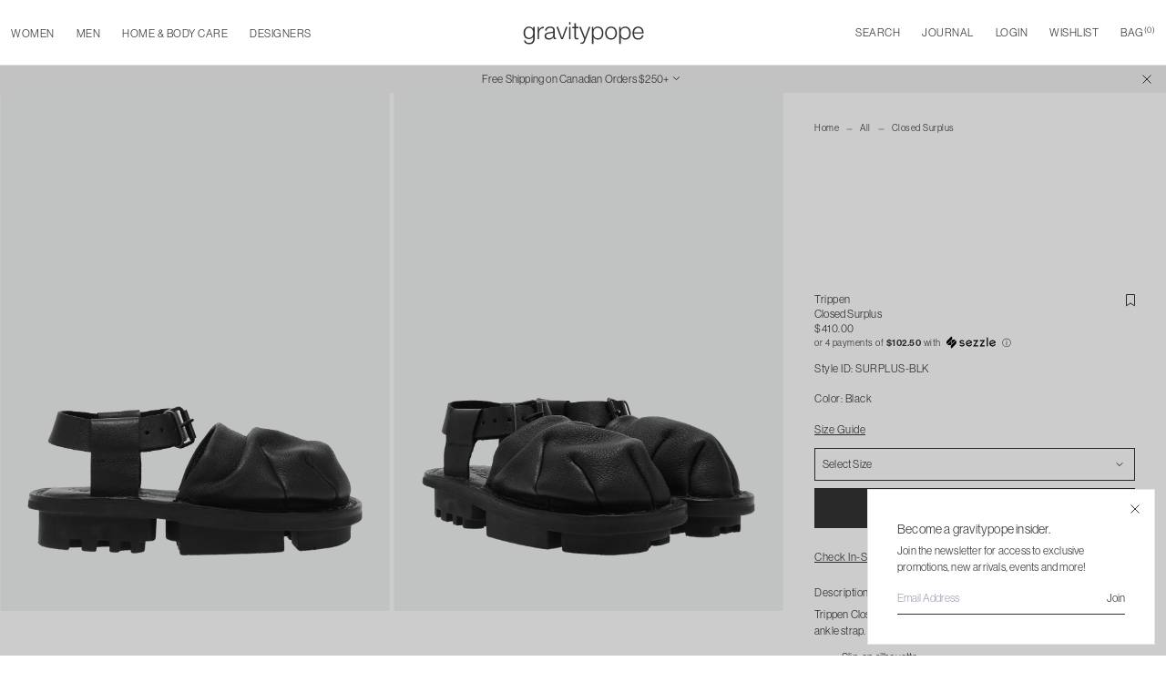

--- FILE ---
content_type: text/html; charset=utf-8
request_url: https://www.gravitypope.com/products/trippen-surplus-blk
body_size: 59967
content:
<!doctype html>
<html lang="en" class="scroll-smooth">
  <head>
<!-- Google Tag Manager -->
<script>(function(w,d,s,l,i){w[l]=w[l]||[];w[l].push({'gtm.start':
new Date().getTime(),event:'gtm.js'});var f=d.getElementsByTagName(s)[0],
j=d.createElement(s),dl=l!='dataLayer'?'&l='+l:'';j.async=true;j.src=
'https://www.googletagmanager.com/gtm.js?id='+i+dl;f.parentNode.insertBefore(j,f);
})(window,document,'script','dataLayer','GTM-5LHMNLH');</script>
<!-- End Google Tag Manager -->

<!-- Google tag (gtag.js) -->
<script async src="https://www.googletagmanager.com/gtag/js?id=GT-PBGJDDMM"></script>
<script>
  window.dataLayer = window.dataLayer || [];
  function gtag(){dataLayer.push(arguments);}
  gtag('js', new Date());

  gtag('config', 'GT-PBGJDDMM');

</script>
    <meta charset="utf-8">
    <meta http-equiv="X-UA-Compatible" content="IE=edge">
    <meta name="viewport" content="width=device-width, initial-scale=1, viewport-fit=cover, maximum-scale=1"/>

    <link rel="preconnect" href="https://cdn.shopify.com" crossorigin>
    <link rel="preload" href="//www.gravitypope.com/cdn/shop/t/45/assets/main.bundle.css?v=165278134262431207391751039672" as="style">
    <link rel="preload" href="//www.gravitypope.com/cdn/shop/t/45/assets/main.bundle.js?v=109427042669354491911751039672" as="script">
    <link rel="stylesheet" href="https://use.typekit.net/iwg4oqb.css">
    
    <title>
      Tripen - Closed Surplus in Black
&ndash; gravitypope</title><meta name="description" content="Trippen Closed Surplus minimalist slip-on mule with an adjustable buckle ankle strap."/>

<meta property="og:site_name" content="gravitypope">
<meta property="og:url" content="https://www.gravitypope.com/products/trippen-surplus-blk">
<meta property="og:title" content="Tripen - Closed Surplus in Black - gravitypope">
<meta property="og:type" content="product">
<meta property="og:description" content="Trippen Closed Surplus minimalist slip-on mule with an adjustable buckle ankle strap."><meta property="og:price:amount" content="410.00">
  <meta property="og:price:currency" content="CAD"><meta property="og:image" content="http://www.gravitypope.com/cdn/shop/files/1171030_02_1200x1200.png?v=1708383136"><meta property="og:image" content="http://www.gravitypope.com/cdn/shop/files/1171030_03_1200x1200.png?v=1708383136"><meta property="og:image" content="http://www.gravitypope.com/cdn/shop/files/1171030_04_1200x1200.png?v=1708383137">
<meta property="og:image:secure_url" content="https://www.gravitypope.com/cdn/shop/files/1171030_02_1200x1200.png?v=1708383136"><meta property="og:image:secure_url" content="https://www.gravitypope.com/cdn/shop/files/1171030_03_1200x1200.png?v=1708383136"><meta property="og:image:secure_url" content="https://www.gravitypope.com/cdn/shop/files/1171030_04_1200x1200.png?v=1708383137">
<meta name="twitter:site" content="@gravitypope"><meta name="twitter:card" content="summary_large_image">
<meta name="twitter:title" content="Tripen - Closed Surplus in Black - gravitypope">
<meta name="twitter:description" content="Trippen Closed Surplus minimalist slip-on mule with an adjustable buckle ankle strap.">

    <!-- favicon block -->
    <link rel="apple-touch-icon" sizes="180x180" href="//www.gravitypope.com/cdn/shop/t/45/assets/apple-touch-icon.static.png?v=55655016033144590511751039670">
    <link rel="android-chrome-icon" sizes="180x180" href="//www.gravitypope.com/cdn/shop/t/45/assets/android-chrome-192x192.static.png?v=80315999046775844301751039669">
    <link rel="android-chrome-icon-large" sizes="180x180" href="//www.gravitypope.com/cdn/shop/t/45/assets/android-chrome-512x512.static.png?v=96248343287518041401751039669">
    <link rel="icon" type="image/png" sizes="32x32" href="//www.gravitypope.com/cdn/shop/t/45/assets/favicon-32x32.static.png?v=102669479156011796051751039673">
    <link rel="icon" type="image/png" sizes="16x16" href="//www.gravitypope.com/cdn/shop/t/45/assets/favicon-16x16.static.png?v=95388897935615040211751039673">
    <link rel="manifest" href="//www.gravitypope.com/cdn/shop/t/45/assets/site.static.webmanifest?v=166321785815187266031751039676">
    <meta name="msapplication-config" content="//www.gravitypope.com/cdn/shop/t/45/assets/browserconfig.static.xml?v=97510423285466453801751039676"/>
    <meta name="msapplication-TileColor" content="#FFF">
    <meta name="theme-color" content="#FFF">
    <!-- end favicon block -->
    <meta name="google-site-verification" content="D-RI55HnIWXBQIxLg6rPjdtSwfbfZ7u6OUQHJftKddM" />

    <link rel="preload stylesheet" href="//www.gravitypope.com/cdn/shop/t/45/assets/boost-pfs-instant-search.css?v=10409657971293233611751039619" as="style"><link href="//www.gravitypope.com/cdn/shop/t/45/assets/boost-pfs-custom.css?v=10294696086680864041751039618" rel="stylesheet" type="text/css" media="all" />
<style data-id="boost-pfs-style">
    .boost-pfs-filter-option-title-text {}

   .boost-pfs-filter-tree-v .boost-pfs-filter-option-title-text:before {}
    .boost-pfs-filter-tree-v .boost-pfs-filter-option.boost-pfs-filter-option-collapsed .boost-pfs-filter-option-title-text:before {}
    .boost-pfs-filter-tree-h .boost-pfs-filter-option-title-heading:before {}

    .boost-pfs-filter-refine-by .boost-pfs-filter-option-title h3 {}

    .boost-pfs-filter-option-content .boost-pfs-filter-option-item-list .boost-pfs-filter-option-item button,
    .boost-pfs-filter-option-content .boost-pfs-filter-option-item-list .boost-pfs-filter-option-item .boost-pfs-filter-button,
    .boost-pfs-filter-option-range-amount input,
    .boost-pfs-filter-tree-v .boost-pfs-filter-refine-by .boost-pfs-filter-refine-by-items .refine-by-item,
    .boost-pfs-filter-refine-by-wrapper-v .boost-pfs-filter-refine-by .boost-pfs-filter-refine-by-items .refine-by-item,
    .boost-pfs-filter-refine-by .boost-pfs-filter-option-title,
    .boost-pfs-filter-refine-by .boost-pfs-filter-refine-by-items .refine-by-item>a,
    .boost-pfs-filter-refine-by>span,
    .boost-pfs-filter-clear,
    .boost-pfs-filter-clear-all{}
    .boost-pfs-filter-tree-h .boost-pfs-filter-pc .boost-pfs-filter-refine-by-items .refine-by-item .boost-pfs-filter-clear .refine-by-type,
    .boost-pfs-filter-refine-by-wrapper-h .boost-pfs-filter-pc .boost-pfs-filter-refine-by-items .refine-by-item .boost-pfs-filter-clear .refine-by-type {}

    .boost-pfs-filter-option-multi-level-collections .boost-pfs-filter-option-multi-level-list .boost-pfs-filter-option-item .boost-pfs-filter-button-arrow .boost-pfs-arrow:before,
    .boost-pfs-filter-option-multi-level-tag .boost-pfs-filter-option-multi-level-list .boost-pfs-filter-option-item .boost-pfs-filter-button-arrow .boost-pfs-arrow:before {}

    .boost-pfs-filter-refine-by-wrapper-v .boost-pfs-filter-refine-by .boost-pfs-filter-refine-by-items .refine-by-item .boost-pfs-filter-clear:after,
    .boost-pfs-filter-refine-by-wrapper-v .boost-pfs-filter-refine-by .boost-pfs-filter-refine-by-items .refine-by-item .boost-pfs-filter-clear:before,
    .boost-pfs-filter-tree-v .boost-pfs-filter-refine-by .boost-pfs-filter-refine-by-items .refine-by-item .boost-pfs-filter-clear:after,
    .boost-pfs-filter-tree-v .boost-pfs-filter-refine-by .boost-pfs-filter-refine-by-items .refine-by-item .boost-pfs-filter-clear:before,
    .boost-pfs-filter-refine-by-wrapper-h .boost-pfs-filter-pc .boost-pfs-filter-refine-by-items .refine-by-item .boost-pfs-filter-clear:after,
    .boost-pfs-filter-refine-by-wrapper-h .boost-pfs-filter-pc .boost-pfs-filter-refine-by-items .refine-by-item .boost-pfs-filter-clear:before,
    .boost-pfs-filter-tree-h .boost-pfs-filter-pc .boost-pfs-filter-refine-by-items .refine-by-item .boost-pfs-filter-clear:after,
    .boost-pfs-filter-tree-h .boost-pfs-filter-pc .boost-pfs-filter-refine-by-items .refine-by-item .boost-pfs-filter-clear:before {}
    .boost-pfs-filter-option-range-slider .noUi-value-horizontal {}

    .boost-pfs-filter-tree-mobile-button button,
    .boost-pfs-filter-top-sorting-mobile button {}
    .boost-pfs-filter-top-sorting-mobile button>span:after {}
  </style>



    <link href="//www.gravitypope.com/cdn/shop/t/45/assets/main.bundle.css?v=165278134262431207391751039672" rel="stylesheet" type="text/css" media="all" />

    

    <!-- header hook for Shopify plugins -->
    <script>
        (function(w,d,t,r,u)
        {
            var f,n,i;
            w[u]=w[u]||[],f=function()
            {
                var o={ti:"97120603", tm:"shpfy_ui", enableAutoSpaTracking: true};
                o.q=w[u],w[u]=new UET(o),w[u].push("pageLoad")
            },
            n=d.createElement(t),n.src=r,n.async=1,n.onload=n.onreadystatechange=function()
            {
                var s=this.readyState;
                s&&s!=="loaded"&&s!=="complete"||(f(),n.onload=n.onreadystatechange=null)
            },
            i=d.getElementsByTagName(t)[0],i.parentNode.insertBefore(n,i)
        })
        (window,document,"script","//bat.bing.com/bat.js","uetq");
    </script> 
    <script>
      // Add this script right after your base UET tag code
      window.uetq = window.uetq || [];
      window.uetq.push('set', { 'pid': { 
          'em': 'contoso@example.com', // Replace with the variable that holds the user's email address. 
          'ph': '+14250000000', // Replace with the variable that holds the user's phone number. 
      } });
    </script>    
    <script>window.performance && window.performance.mark && window.performance.mark('shopify.content_for_header.start');</script><meta name="google-site-verification" content="Vb-xR_oCjhUbHwauZjk6-ReRix5C7okDZ0zA5sKT5S0">
<meta name="facebook-domain-verification" content="8pbma5k2ryg4663sx1399dwxgedr6s">
<meta id="shopify-digital-wallet" name="shopify-digital-wallet" content="/73916743985/digital_wallets/dialog">
<meta name="shopify-checkout-api-token" content="24bddf4836c913781e25bac185df24cc">
<meta id="in-context-paypal-metadata" data-shop-id="73916743985" data-venmo-supported="false" data-environment="production" data-locale="en_US" data-paypal-v4="true" data-currency="CAD">
<link rel="alternate" type="application/json+oembed" href="https://www.gravitypope.com/products/trippen-surplus-blk.oembed">
<script async="async" src="/checkouts/internal/preloads.js?locale=en-CA"></script>
<script id="shopify-features" type="application/json">{"accessToken":"24bddf4836c913781e25bac185df24cc","betas":["rich-media-storefront-analytics"],"domain":"www.gravitypope.com","predictiveSearch":true,"shopId":73916743985,"locale":"en"}</script>
<script>var Shopify = Shopify || {};
Shopify.shop = "gravitypope-v2.myshopify.com";
Shopify.locale = "en";
Shopify.currency = {"active":"CAD","rate":"1.0"};
Shopify.country = "CA";
Shopify.theme = {"name":"Gravity Pope | OM | v2.1","id":178491621681,"schema_name":"Shopify Vital","schema_version":"1.0.0","theme_store_id":null,"role":"main"};
Shopify.theme.handle = "null";
Shopify.theme.style = {"id":null,"handle":null};
Shopify.cdnHost = "www.gravitypope.com/cdn";
Shopify.routes = Shopify.routes || {};
Shopify.routes.root = "/";</script>
<script type="module">!function(o){(o.Shopify=o.Shopify||{}).modules=!0}(window);</script>
<script>!function(o){function n(){var o=[];function n(){o.push(Array.prototype.slice.apply(arguments))}return n.q=o,n}var t=o.Shopify=o.Shopify||{};t.loadFeatures=n(),t.autoloadFeatures=n()}(window);</script>
<script id="shop-js-analytics" type="application/json">{"pageType":"product"}</script>
<script defer="defer" async type="module" src="//www.gravitypope.com/cdn/shopifycloud/shop-js/modules/v2/client.init-shop-cart-sync_C5BV16lS.en.esm.js"></script>
<script defer="defer" async type="module" src="//www.gravitypope.com/cdn/shopifycloud/shop-js/modules/v2/chunk.common_CygWptCX.esm.js"></script>
<script type="module">
  await import("//www.gravitypope.com/cdn/shopifycloud/shop-js/modules/v2/client.init-shop-cart-sync_C5BV16lS.en.esm.js");
await import("//www.gravitypope.com/cdn/shopifycloud/shop-js/modules/v2/chunk.common_CygWptCX.esm.js");

  window.Shopify.SignInWithShop?.initShopCartSync?.({"fedCMEnabled":true,"windoidEnabled":true});

</script>
<script>(function() {
  var isLoaded = false;
  function asyncLoad() {
    if (isLoaded) return;
    isLoaded = true;
    var urls = ["https:\/\/services.nofraud.com\/js\/device.js?shop=gravitypope-v2.myshopify.com","https:\/\/chimpstatic.com\/mcjs-connected\/js\/users\/57162f0a7210c3546d5ad8146\/d172e67912ab517225fd6e80b.js?shop=gravitypope-v2.myshopify.com","\/\/freecdn.swymrelay.com\/code\/swym_fb_pixel.js?shop=gravitypope-v2.myshopify.com"];
    for (var i = 0; i < urls.length; i++) {
      var s = document.createElement('script');
      s.type = 'text/javascript';
      s.async = true;
      s.src = urls[i];
      var x = document.getElementsByTagName('script')[0];
      x.parentNode.insertBefore(s, x);
    }
  };
  if(window.attachEvent) {
    window.attachEvent('onload', asyncLoad);
  } else {
    window.addEventListener('load', asyncLoad, false);
  }
})();</script>
<script id="__st">var __st={"a":73916743985,"offset":-25200,"reqid":"a34fd9c6-2ad5-468e-9fde-6c39e02896a8-1768733379","pageurl":"www.gravitypope.com\/products\/trippen-surplus-blk","u":"6e02209c797d","p":"product","rtyp":"product","rid":9330045518129};</script>
<script>window.ShopifyPaypalV4VisibilityTracking = true;</script>
<script id="captcha-bootstrap">!function(){'use strict';const t='contact',e='account',n='new_comment',o=[[t,t],['blogs',n],['comments',n],[t,'customer']],c=[[e,'customer_login'],[e,'guest_login'],[e,'recover_customer_password'],[e,'create_customer']],r=t=>t.map((([t,e])=>`form[action*='/${t}']:not([data-nocaptcha='true']) input[name='form_type'][value='${e}']`)).join(','),a=t=>()=>t?[...document.querySelectorAll(t)].map((t=>t.form)):[];function s(){const t=[...o],e=r(t);return a(e)}const i='password',u='form_key',d=['recaptcha-v3-token','g-recaptcha-response','h-captcha-response',i],f=()=>{try{return window.sessionStorage}catch{return}},m='__shopify_v',_=t=>t.elements[u];function p(t,e,n=!1){try{const o=window.sessionStorage,c=JSON.parse(o.getItem(e)),{data:r}=function(t){const{data:e,action:n}=t;return t[m]||n?{data:e,action:n}:{data:t,action:n}}(c);for(const[e,n]of Object.entries(r))t.elements[e]&&(t.elements[e].value=n);n&&o.removeItem(e)}catch(o){console.error('form repopulation failed',{error:o})}}const l='form_type',E='cptcha';function T(t){t.dataset[E]=!0}const w=window,h=w.document,L='Shopify',v='ce_forms',y='captcha';let A=!1;((t,e)=>{const n=(g='f06e6c50-85a8-45c8-87d0-21a2b65856fe',I='https://cdn.shopify.com/shopifycloud/storefront-forms-hcaptcha/ce_storefront_forms_captcha_hcaptcha.v1.5.2.iife.js',D={infoText:'Protected by hCaptcha',privacyText:'Privacy',termsText:'Terms'},(t,e,n)=>{const o=w[L][v],c=o.bindForm;if(c)return c(t,g,e,D).then(n);var r;o.q.push([[t,g,e,D],n]),r=I,A||(h.body.append(Object.assign(h.createElement('script'),{id:'captcha-provider',async:!0,src:r})),A=!0)});var g,I,D;w[L]=w[L]||{},w[L][v]=w[L][v]||{},w[L][v].q=[],w[L][y]=w[L][y]||{},w[L][y].protect=function(t,e){n(t,void 0,e),T(t)},Object.freeze(w[L][y]),function(t,e,n,w,h,L){const[v,y,A,g]=function(t,e,n){const i=e?o:[],u=t?c:[],d=[...i,...u],f=r(d),m=r(i),_=r(d.filter((([t,e])=>n.includes(e))));return[a(f),a(m),a(_),s()]}(w,h,L),I=t=>{const e=t.target;return e instanceof HTMLFormElement?e:e&&e.form},D=t=>v().includes(t);t.addEventListener('submit',(t=>{const e=I(t);if(!e)return;const n=D(e)&&!e.dataset.hcaptchaBound&&!e.dataset.recaptchaBound,o=_(e),c=g().includes(e)&&(!o||!o.value);(n||c)&&t.preventDefault(),c&&!n&&(function(t){try{if(!f())return;!function(t){const e=f();if(!e)return;const n=_(t);if(!n)return;const o=n.value;o&&e.removeItem(o)}(t);const e=Array.from(Array(32),(()=>Math.random().toString(36)[2])).join('');!function(t,e){_(t)||t.append(Object.assign(document.createElement('input'),{type:'hidden',name:u})),t.elements[u].value=e}(t,e),function(t,e){const n=f();if(!n)return;const o=[...t.querySelectorAll(`input[type='${i}']`)].map((({name:t})=>t)),c=[...d,...o],r={};for(const[a,s]of new FormData(t).entries())c.includes(a)||(r[a]=s);n.setItem(e,JSON.stringify({[m]:1,action:t.action,data:r}))}(t,e)}catch(e){console.error('failed to persist form',e)}}(e),e.submit())}));const S=(t,e)=>{t&&!t.dataset[E]&&(n(t,e.some((e=>e===t))),T(t))};for(const o of['focusin','change'])t.addEventListener(o,(t=>{const e=I(t);D(e)&&S(e,y())}));const B=e.get('form_key'),M=e.get(l),P=B&&M;t.addEventListener('DOMContentLoaded',(()=>{const t=y();if(P)for(const e of t)e.elements[l].value===M&&p(e,B);[...new Set([...A(),...v().filter((t=>'true'===t.dataset.shopifyCaptcha))])].forEach((e=>S(e,t)))}))}(h,new URLSearchParams(w.location.search),n,t,e,['guest_login'])})(!0,!0)}();</script>
<script integrity="sha256-4kQ18oKyAcykRKYeNunJcIwy7WH5gtpwJnB7kiuLZ1E=" data-source-attribution="shopify.loadfeatures" defer="defer" src="//www.gravitypope.com/cdn/shopifycloud/storefront/assets/storefront/load_feature-a0a9edcb.js" crossorigin="anonymous"></script>
<script data-source-attribution="shopify.dynamic_checkout.dynamic.init">var Shopify=Shopify||{};Shopify.PaymentButton=Shopify.PaymentButton||{isStorefrontPortableWallets:!0,init:function(){window.Shopify.PaymentButton.init=function(){};var t=document.createElement("script");t.src="https://www.gravitypope.com/cdn/shopifycloud/portable-wallets/latest/portable-wallets.en.js",t.type="module",document.head.appendChild(t)}};
</script>
<script data-source-attribution="shopify.dynamic_checkout.buyer_consent">
  function portableWalletsHideBuyerConsent(e){var t=document.getElementById("shopify-buyer-consent"),n=document.getElementById("shopify-subscription-policy-button");t&&n&&(t.classList.add("hidden"),t.setAttribute("aria-hidden","true"),n.removeEventListener("click",e))}function portableWalletsShowBuyerConsent(e){var t=document.getElementById("shopify-buyer-consent"),n=document.getElementById("shopify-subscription-policy-button");t&&n&&(t.classList.remove("hidden"),t.removeAttribute("aria-hidden"),n.addEventListener("click",e))}window.Shopify?.PaymentButton&&(window.Shopify.PaymentButton.hideBuyerConsent=portableWalletsHideBuyerConsent,window.Shopify.PaymentButton.showBuyerConsent=portableWalletsShowBuyerConsent);
</script>
<script data-source-attribution="shopify.dynamic_checkout.cart.bootstrap">document.addEventListener("DOMContentLoaded",(function(){function t(){return document.querySelector("shopify-accelerated-checkout-cart, shopify-accelerated-checkout")}if(t())Shopify.PaymentButton.init();else{new MutationObserver((function(e,n){t()&&(Shopify.PaymentButton.init(),n.disconnect())})).observe(document.body,{childList:!0,subtree:!0})}}));
</script>
<script id='scb4127' type='text/javascript' async='' src='https://www.gravitypope.com/cdn/shopifycloud/privacy-banner/storefront-banner.js'></script><link id="shopify-accelerated-checkout-styles" rel="stylesheet" media="screen" href="https://www.gravitypope.com/cdn/shopifycloud/portable-wallets/latest/accelerated-checkout-backwards-compat.css" crossorigin="anonymous">
<style id="shopify-accelerated-checkout-cart">
        #shopify-buyer-consent {
  margin-top: 1em;
  display: inline-block;
  width: 100%;
}

#shopify-buyer-consent.hidden {
  display: none;
}

#shopify-subscription-policy-button {
  background: none;
  border: none;
  padding: 0;
  text-decoration: underline;
  font-size: inherit;
  cursor: pointer;
}

#shopify-subscription-policy-button::before {
  box-shadow: none;
}

      </style>

<script>window.performance && window.performance.mark && window.performance.mark('shopify.content_for_header.end');</script>
    <!-- Google tag (gtag.js) -->
<script async src="https://www.googletagmanager.com/gtag/js?id=AW-1017148479">
</script>
<script>
  window.dataLayer = window.dataLayer || [];
  function gtag(){dataLayer.push(arguments);}
  gtag('js', new Date());

  gtag('config', 'AW-1017148479');
</script>

  <link rel="canonical" href="https://www.gravitypope.com/products/trippen-surplus-blk">
<link href="https://monorail-edge.shopifysvc.com" rel="dns-prefetch">
<script>(function(){if ("sendBeacon" in navigator && "performance" in window) {try {var session_token_from_headers = performance.getEntriesByType('navigation')[0].serverTiming.find(x => x.name == '_s').description;} catch {var session_token_from_headers = undefined;}var session_cookie_matches = document.cookie.match(/_shopify_s=([^;]*)/);var session_token_from_cookie = session_cookie_matches && session_cookie_matches.length === 2 ? session_cookie_matches[1] : "";var session_token = session_token_from_headers || session_token_from_cookie || "";function handle_abandonment_event(e) {var entries = performance.getEntries().filter(function(entry) {return /monorail-edge.shopifysvc.com/.test(entry.name);});if (!window.abandonment_tracked && entries.length === 0) {window.abandonment_tracked = true;var currentMs = Date.now();var navigation_start = performance.timing.navigationStart;var payload = {shop_id: 73916743985,url: window.location.href,navigation_start,duration: currentMs - navigation_start,session_token,page_type: "product"};window.navigator.sendBeacon("https://monorail-edge.shopifysvc.com/v1/produce", JSON.stringify({schema_id: "online_store_buyer_site_abandonment/1.1",payload: payload,metadata: {event_created_at_ms: currentMs,event_sent_at_ms: currentMs}}));}}window.addEventListener('pagehide', handle_abandonment_event);}}());</script>
<script id="web-pixels-manager-setup">(function e(e,d,r,n,o){if(void 0===o&&(o={}),!Boolean(null===(a=null===(i=window.Shopify)||void 0===i?void 0:i.analytics)||void 0===a?void 0:a.replayQueue)){var i,a;window.Shopify=window.Shopify||{};var t=window.Shopify;t.analytics=t.analytics||{};var s=t.analytics;s.replayQueue=[],s.publish=function(e,d,r){return s.replayQueue.push([e,d,r]),!0};try{self.performance.mark("wpm:start")}catch(e){}var l=function(){var e={modern:/Edge?\/(1{2}[4-9]|1[2-9]\d|[2-9]\d{2}|\d{4,})\.\d+(\.\d+|)|Firefox\/(1{2}[4-9]|1[2-9]\d|[2-9]\d{2}|\d{4,})\.\d+(\.\d+|)|Chrom(ium|e)\/(9{2}|\d{3,})\.\d+(\.\d+|)|(Maci|X1{2}).+ Version\/(15\.\d+|(1[6-9]|[2-9]\d|\d{3,})\.\d+)([,.]\d+|)( \(\w+\)|)( Mobile\/\w+|) Safari\/|Chrome.+OPR\/(9{2}|\d{3,})\.\d+\.\d+|(CPU[ +]OS|iPhone[ +]OS|CPU[ +]iPhone|CPU IPhone OS|CPU iPad OS)[ +]+(15[._]\d+|(1[6-9]|[2-9]\d|\d{3,})[._]\d+)([._]\d+|)|Android:?[ /-](13[3-9]|1[4-9]\d|[2-9]\d{2}|\d{4,})(\.\d+|)(\.\d+|)|Android.+Firefox\/(13[5-9]|1[4-9]\d|[2-9]\d{2}|\d{4,})\.\d+(\.\d+|)|Android.+Chrom(ium|e)\/(13[3-9]|1[4-9]\d|[2-9]\d{2}|\d{4,})\.\d+(\.\d+|)|SamsungBrowser\/([2-9]\d|\d{3,})\.\d+/,legacy:/Edge?\/(1[6-9]|[2-9]\d|\d{3,})\.\d+(\.\d+|)|Firefox\/(5[4-9]|[6-9]\d|\d{3,})\.\d+(\.\d+|)|Chrom(ium|e)\/(5[1-9]|[6-9]\d|\d{3,})\.\d+(\.\d+|)([\d.]+$|.*Safari\/(?![\d.]+ Edge\/[\d.]+$))|(Maci|X1{2}).+ Version\/(10\.\d+|(1[1-9]|[2-9]\d|\d{3,})\.\d+)([,.]\d+|)( \(\w+\)|)( Mobile\/\w+|) Safari\/|Chrome.+OPR\/(3[89]|[4-9]\d|\d{3,})\.\d+\.\d+|(CPU[ +]OS|iPhone[ +]OS|CPU[ +]iPhone|CPU IPhone OS|CPU iPad OS)[ +]+(10[._]\d+|(1[1-9]|[2-9]\d|\d{3,})[._]\d+)([._]\d+|)|Android:?[ /-](13[3-9]|1[4-9]\d|[2-9]\d{2}|\d{4,})(\.\d+|)(\.\d+|)|Mobile Safari.+OPR\/([89]\d|\d{3,})\.\d+\.\d+|Android.+Firefox\/(13[5-9]|1[4-9]\d|[2-9]\d{2}|\d{4,})\.\d+(\.\d+|)|Android.+Chrom(ium|e)\/(13[3-9]|1[4-9]\d|[2-9]\d{2}|\d{4,})\.\d+(\.\d+|)|Android.+(UC? ?Browser|UCWEB|U3)[ /]?(15\.([5-9]|\d{2,})|(1[6-9]|[2-9]\d|\d{3,})\.\d+)\.\d+|SamsungBrowser\/(5\.\d+|([6-9]|\d{2,})\.\d+)|Android.+MQ{2}Browser\/(14(\.(9|\d{2,})|)|(1[5-9]|[2-9]\d|\d{3,})(\.\d+|))(\.\d+|)|K[Aa][Ii]OS\/(3\.\d+|([4-9]|\d{2,})\.\d+)(\.\d+|)/},d=e.modern,r=e.legacy,n=navigator.userAgent;return n.match(d)?"modern":n.match(r)?"legacy":"unknown"}(),u="modern"===l?"modern":"legacy",c=(null!=n?n:{modern:"",legacy:""})[u],f=function(e){return[e.baseUrl,"/wpm","/b",e.hashVersion,"modern"===e.buildTarget?"m":"l",".js"].join("")}({baseUrl:d,hashVersion:r,buildTarget:u}),m=function(e){var d=e.version,r=e.bundleTarget,n=e.surface,o=e.pageUrl,i=e.monorailEndpoint;return{emit:function(e){var a=e.status,t=e.errorMsg,s=(new Date).getTime(),l=JSON.stringify({metadata:{event_sent_at_ms:s},events:[{schema_id:"web_pixels_manager_load/3.1",payload:{version:d,bundle_target:r,page_url:o,status:a,surface:n,error_msg:t},metadata:{event_created_at_ms:s}}]});if(!i)return console&&console.warn&&console.warn("[Web Pixels Manager] No Monorail endpoint provided, skipping logging."),!1;try{return self.navigator.sendBeacon.bind(self.navigator)(i,l)}catch(e){}var u=new XMLHttpRequest;try{return u.open("POST",i,!0),u.setRequestHeader("Content-Type","text/plain"),u.send(l),!0}catch(e){return console&&console.warn&&console.warn("[Web Pixels Manager] Got an unhandled error while logging to Monorail."),!1}}}}({version:r,bundleTarget:l,surface:e.surface,pageUrl:self.location.href,monorailEndpoint:e.monorailEndpoint});try{o.browserTarget=l,function(e){var d=e.src,r=e.async,n=void 0===r||r,o=e.onload,i=e.onerror,a=e.sri,t=e.scriptDataAttributes,s=void 0===t?{}:t,l=document.createElement("script"),u=document.querySelector("head"),c=document.querySelector("body");if(l.async=n,l.src=d,a&&(l.integrity=a,l.crossOrigin="anonymous"),s)for(var f in s)if(Object.prototype.hasOwnProperty.call(s,f))try{l.dataset[f]=s[f]}catch(e){}if(o&&l.addEventListener("load",o),i&&l.addEventListener("error",i),u)u.appendChild(l);else{if(!c)throw new Error("Did not find a head or body element to append the script");c.appendChild(l)}}({src:f,async:!0,onload:function(){if(!function(){var e,d;return Boolean(null===(d=null===(e=window.Shopify)||void 0===e?void 0:e.analytics)||void 0===d?void 0:d.initialized)}()){var d=window.webPixelsManager.init(e)||void 0;if(d){var r=window.Shopify.analytics;r.replayQueue.forEach((function(e){var r=e[0],n=e[1],o=e[2];d.publishCustomEvent(r,n,o)})),r.replayQueue=[],r.publish=d.publishCustomEvent,r.visitor=d.visitor,r.initialized=!0}}},onerror:function(){return m.emit({status:"failed",errorMsg:"".concat(f," has failed to load")})},sri:function(e){var d=/^sha384-[A-Za-z0-9+/=]+$/;return"string"==typeof e&&d.test(e)}(c)?c:"",scriptDataAttributes:o}),m.emit({status:"loading"})}catch(e){m.emit({status:"failed",errorMsg:(null==e?void 0:e.message)||"Unknown error"})}}})({shopId: 73916743985,storefrontBaseUrl: "https://www.gravitypope.com",extensionsBaseUrl: "https://extensions.shopifycdn.com/cdn/shopifycloud/web-pixels-manager",monorailEndpoint: "https://monorail-edge.shopifysvc.com/unstable/produce_batch",surface: "storefront-renderer",enabledBetaFlags: ["2dca8a86"],webPixelsConfigList: [{"id":"1291714865","configuration":"{\"shopUrl\":\"gravitypope-v2.myshopify.com\",\"apiUrl\":\"https:\\\/\\\/services.nofraud.com\"}","eventPayloadVersion":"v1","runtimeContext":"STRICT","scriptVersion":"827d32b2aa36240efdd25ff13c076852","type":"APP","apiClientId":1380557,"privacyPurposes":[],"dataSharingAdjustments":{"protectedCustomerApprovalScopes":["read_customer_address","read_customer_email","read_customer_name","read_customer_personal_data","read_customer_phone"]}},{"id":"893190449","configuration":"{\"swymApiEndpoint\":\"https:\/\/swymstore-v3free-01.swymrelay.com\",\"swymTier\":\"v3free-01\"}","eventPayloadVersion":"v1","runtimeContext":"STRICT","scriptVersion":"5b6f6917e306bc7f24523662663331c0","type":"APP","apiClientId":1350849,"privacyPurposes":["ANALYTICS","MARKETING","PREFERENCES"],"dataSharingAdjustments":{"protectedCustomerApprovalScopes":["read_customer_email","read_customer_name","read_customer_personal_data","read_customer_phone"]}},{"id":"758808881","configuration":"{\"config\":\"{\\\"google_tag_ids\\\":[\\\"G-XSZJPYZSFV\\\",\\\"AW-1017148479\\\",\\\"GT-PBGJDDMM\\\"],\\\"target_country\\\":\\\"CA\\\",\\\"gtag_events\\\":[{\\\"type\\\":\\\"begin_checkout\\\",\\\"action_label\\\":[\\\"G-XSZJPYZSFV\\\",\\\"AW-1017148479\\\/zrgFCPHitosBEL_ogeUD\\\"]},{\\\"type\\\":\\\"search\\\",\\\"action_label\\\":[\\\"G-XSZJPYZSFV\\\",\\\"AW-1017148479\\\/3ZI0CPTitosBEL_ogeUD\\\"]},{\\\"type\\\":\\\"view_item\\\",\\\"action_label\\\":[\\\"G-XSZJPYZSFV\\\",\\\"AW-1017148479\\\/fEG4COvitosBEL_ogeUD\\\",\\\"MC-BS7VTVLQ6M\\\"]},{\\\"type\\\":\\\"purchase\\\",\\\"action_label\\\":[\\\"G-XSZJPYZSFV\\\",\\\"AW-1017148479\\\/rr-MCOjitosBEL_ogeUD\\\",\\\"MC-BS7VTVLQ6M\\\"]},{\\\"type\\\":\\\"page_view\\\",\\\"action_label\\\":[\\\"G-XSZJPYZSFV\\\",\\\"AW-1017148479\\\/gpADCOXitosBEL_ogeUD\\\",\\\"MC-BS7VTVLQ6M\\\"]},{\\\"type\\\":\\\"add_payment_info\\\",\\\"action_label\\\":[\\\"G-XSZJPYZSFV\\\",\\\"AW-1017148479\\\/404ACPfitosBEL_ogeUD\\\"]},{\\\"type\\\":\\\"add_to_cart\\\",\\\"action_label\\\":[\\\"G-XSZJPYZSFV\\\",\\\"AW-1017148479\\\/MxRLCO7itosBEL_ogeUD\\\"]}],\\\"enable_monitoring_mode\\\":false}\"}","eventPayloadVersion":"v1","runtimeContext":"OPEN","scriptVersion":"b2a88bafab3e21179ed38636efcd8a93","type":"APP","apiClientId":1780363,"privacyPurposes":[],"dataSharingAdjustments":{"protectedCustomerApprovalScopes":["read_customer_address","read_customer_email","read_customer_name","read_customer_personal_data","read_customer_phone"]}},{"id":"418119985","configuration":"{\"pixel_id\":\"1762241254104614\",\"pixel_type\":\"facebook_pixel\",\"metaapp_system_user_token\":\"-\"}","eventPayloadVersion":"v1","runtimeContext":"OPEN","scriptVersion":"ca16bc87fe92b6042fbaa3acc2fbdaa6","type":"APP","apiClientId":2329312,"privacyPurposes":["ANALYTICS","MARKETING","SALE_OF_DATA"],"dataSharingAdjustments":{"protectedCustomerApprovalScopes":["read_customer_address","read_customer_email","read_customer_name","read_customer_personal_data","read_customer_phone"]}},{"id":"230981937","configuration":"{\"ti\":\"97120603\",\"endpoint\":\"https:\/\/bat.bing.com\/action\/0\"}","eventPayloadVersion":"v1","runtimeContext":"STRICT","scriptVersion":"5ee93563fe31b11d2d65e2f09a5229dc","type":"APP","apiClientId":2997493,"privacyPurposes":["ANALYTICS","MARKETING","SALE_OF_DATA"],"dataSharingAdjustments":{"protectedCustomerApprovalScopes":["read_customer_personal_data"]}},{"id":"106955057","eventPayloadVersion":"1","runtimeContext":"LAX","scriptVersion":"2","type":"CUSTOM","privacyPurposes":[],"name":"AW-1017148479"},{"id":"110887217","eventPayloadVersion":"1","runtimeContext":"LAX","scriptVersion":"10","type":"CUSTOM","privacyPurposes":["ANALYTICS","MARKETING","PREFERENCES","SALE_OF_DATA"],"name":"Google Tag Manager"},{"id":"shopify-app-pixel","configuration":"{}","eventPayloadVersion":"v1","runtimeContext":"STRICT","scriptVersion":"0450","apiClientId":"shopify-pixel","type":"APP","privacyPurposes":["ANALYTICS","MARKETING"]},{"id":"shopify-custom-pixel","eventPayloadVersion":"v1","runtimeContext":"LAX","scriptVersion":"0450","apiClientId":"shopify-pixel","type":"CUSTOM","privacyPurposes":["ANALYTICS","MARKETING"]}],isMerchantRequest: false,initData: {"shop":{"name":"gravitypope","paymentSettings":{"currencyCode":"CAD"},"myshopifyDomain":"gravitypope-v2.myshopify.com","countryCode":"CA","storefrontUrl":"https:\/\/www.gravitypope.com"},"customer":null,"cart":null,"checkout":null,"productVariants":[{"price":{"amount":410.0,"currencyCode":"CAD"},"product":{"title":"Closed Surplus","vendor":"Trippen","id":"9330045518129","untranslatedTitle":"Closed Surplus","url":"\/products\/trippen-surplus-blk","type":"Women's Footwear"},"id":"48263664075057","image":{"src":"\/\/www.gravitypope.com\/cdn\/shop\/files\/1171030_02.png?v=1708383136"},"sku":"1171020","title":"Black \/ 36","untranslatedTitle":"Black \/ 36"},{"price":{"amount":410.0,"currencyCode":"CAD"},"product":{"title":"Closed Surplus","vendor":"Trippen","id":"9330045518129","untranslatedTitle":"Closed Surplus","url":"\/products\/trippen-surplus-blk","type":"Women's Footwear"},"id":"48263664107825","image":{"src":"\/\/www.gravitypope.com\/cdn\/shop\/files\/1171030_02.png?v=1708383136"},"sku":"1171030","title":"Black \/ 37","untranslatedTitle":"Black \/ 37"},{"price":{"amount":410.0,"currencyCode":"CAD"},"product":{"title":"Closed Surplus","vendor":"Trippen","id":"9330045518129","untranslatedTitle":"Closed Surplus","url":"\/products\/trippen-surplus-blk","type":"Women's Footwear"},"id":"48263664140593","image":{"src":"\/\/www.gravitypope.com\/cdn\/shop\/files\/1171030_02.png?v=1708383136"},"sku":"1171040","title":"Black \/ 38","untranslatedTitle":"Black \/ 38"},{"price":{"amount":410.0,"currencyCode":"CAD"},"product":{"title":"Closed Surplus","vendor":"Trippen","id":"9330045518129","untranslatedTitle":"Closed Surplus","url":"\/products\/trippen-surplus-blk","type":"Women's Footwear"},"id":"48263664173361","image":{"src":"\/\/www.gravitypope.com\/cdn\/shop\/files\/1171030_02.png?v=1708383136"},"sku":"1171050","title":"Black \/ 39","untranslatedTitle":"Black \/ 39"},{"price":{"amount":410.0,"currencyCode":"CAD"},"product":{"title":"Closed Surplus","vendor":"Trippen","id":"9330045518129","untranslatedTitle":"Closed Surplus","url":"\/products\/trippen-surplus-blk","type":"Women's Footwear"},"id":"48263664206129","image":{"src":"\/\/www.gravitypope.com\/cdn\/shop\/files\/1171030_02.png?v=1708383136"},"sku":"1171060","title":"Black \/ 40","untranslatedTitle":"Black \/ 40"},{"price":{"amount":410.0,"currencyCode":"CAD"},"product":{"title":"Closed Surplus","vendor":"Trippen","id":"9330045518129","untranslatedTitle":"Closed Surplus","url":"\/products\/trippen-surplus-blk","type":"Women's Footwear"},"id":"48263664238897","image":{"src":"\/\/www.gravitypope.com\/cdn\/shop\/files\/1171030_02.png?v=1708383136"},"sku":"1171070","title":"Black \/ 41","untranslatedTitle":"Black \/ 41"}],"purchasingCompany":null},},"https://www.gravitypope.com/cdn","fcfee988w5aeb613cpc8e4bc33m6693e112",{"modern":"","legacy":""},{"shopId":"73916743985","storefrontBaseUrl":"https:\/\/www.gravitypope.com","extensionBaseUrl":"https:\/\/extensions.shopifycdn.com\/cdn\/shopifycloud\/web-pixels-manager","surface":"storefront-renderer","enabledBetaFlags":"[\"2dca8a86\"]","isMerchantRequest":"false","hashVersion":"fcfee988w5aeb613cpc8e4bc33m6693e112","publish":"custom","events":"[[\"page_viewed\",{}],[\"product_viewed\",{\"productVariant\":{\"price\":{\"amount\":410.0,\"currencyCode\":\"CAD\"},\"product\":{\"title\":\"Closed Surplus\",\"vendor\":\"Trippen\",\"id\":\"9330045518129\",\"untranslatedTitle\":\"Closed Surplus\",\"url\":\"\/products\/trippen-surplus-blk\",\"type\":\"Women's Footwear\"},\"id\":\"48263664075057\",\"image\":{\"src\":\"\/\/www.gravitypope.com\/cdn\/shop\/files\/1171030_02.png?v=1708383136\"},\"sku\":\"1171020\",\"title\":\"Black \/ 36\",\"untranslatedTitle\":\"Black \/ 36\"}}]]"});</script><script>
  window.ShopifyAnalytics = window.ShopifyAnalytics || {};
  window.ShopifyAnalytics.meta = window.ShopifyAnalytics.meta || {};
  window.ShopifyAnalytics.meta.currency = 'CAD';
  var meta = {"product":{"id":9330045518129,"gid":"gid:\/\/shopify\/Product\/9330045518129","vendor":"Trippen","type":"Women's Footwear","handle":"trippen-surplus-blk","variants":[{"id":48263664075057,"price":41000,"name":"Closed Surplus - Black \/ 36","public_title":"Black \/ 36","sku":"1171020"},{"id":48263664107825,"price":41000,"name":"Closed Surplus - Black \/ 37","public_title":"Black \/ 37","sku":"1171030"},{"id":48263664140593,"price":41000,"name":"Closed Surplus - Black \/ 38","public_title":"Black \/ 38","sku":"1171040"},{"id":48263664173361,"price":41000,"name":"Closed Surplus - Black \/ 39","public_title":"Black \/ 39","sku":"1171050"},{"id":48263664206129,"price":41000,"name":"Closed Surplus - Black \/ 40","public_title":"Black \/ 40","sku":"1171060"},{"id":48263664238897,"price":41000,"name":"Closed Surplus - Black \/ 41","public_title":"Black \/ 41","sku":"1171070"}],"remote":false},"page":{"pageType":"product","resourceType":"product","resourceId":9330045518129,"requestId":"a34fd9c6-2ad5-468e-9fde-6c39e02896a8-1768733379"}};
  for (var attr in meta) {
    window.ShopifyAnalytics.meta[attr] = meta[attr];
  }
</script>
<script class="analytics">
  (function () {
    var customDocumentWrite = function(content) {
      var jquery = null;

      if (window.jQuery) {
        jquery = window.jQuery;
      } else if (window.Checkout && window.Checkout.$) {
        jquery = window.Checkout.$;
      }

      if (jquery) {
        jquery('body').append(content);
      }
    };

    var hasLoggedConversion = function(token) {
      if (token) {
        return document.cookie.indexOf('loggedConversion=' + token) !== -1;
      }
      return false;
    }

    var setCookieIfConversion = function(token) {
      if (token) {
        var twoMonthsFromNow = new Date(Date.now());
        twoMonthsFromNow.setMonth(twoMonthsFromNow.getMonth() + 2);

        document.cookie = 'loggedConversion=' + token + '; expires=' + twoMonthsFromNow;
      }
    }

    var trekkie = window.ShopifyAnalytics.lib = window.trekkie = window.trekkie || [];
    if (trekkie.integrations) {
      return;
    }
    trekkie.methods = [
      'identify',
      'page',
      'ready',
      'track',
      'trackForm',
      'trackLink'
    ];
    trekkie.factory = function(method) {
      return function() {
        var args = Array.prototype.slice.call(arguments);
        args.unshift(method);
        trekkie.push(args);
        return trekkie;
      };
    };
    for (var i = 0; i < trekkie.methods.length; i++) {
      var key = trekkie.methods[i];
      trekkie[key] = trekkie.factory(key);
    }
    trekkie.load = function(config) {
      trekkie.config = config || {};
      trekkie.config.initialDocumentCookie = document.cookie;
      var first = document.getElementsByTagName('script')[0];
      var script = document.createElement('script');
      script.type = 'text/javascript';
      script.onerror = function(e) {
        var scriptFallback = document.createElement('script');
        scriptFallback.type = 'text/javascript';
        scriptFallback.onerror = function(error) {
                var Monorail = {
      produce: function produce(monorailDomain, schemaId, payload) {
        var currentMs = new Date().getTime();
        var event = {
          schema_id: schemaId,
          payload: payload,
          metadata: {
            event_created_at_ms: currentMs,
            event_sent_at_ms: currentMs
          }
        };
        return Monorail.sendRequest("https://" + monorailDomain + "/v1/produce", JSON.stringify(event));
      },
      sendRequest: function sendRequest(endpointUrl, payload) {
        // Try the sendBeacon API
        if (window && window.navigator && typeof window.navigator.sendBeacon === 'function' && typeof window.Blob === 'function' && !Monorail.isIos12()) {
          var blobData = new window.Blob([payload], {
            type: 'text/plain'
          });

          if (window.navigator.sendBeacon(endpointUrl, blobData)) {
            return true;
          } // sendBeacon was not successful

        } // XHR beacon

        var xhr = new XMLHttpRequest();

        try {
          xhr.open('POST', endpointUrl);
          xhr.setRequestHeader('Content-Type', 'text/plain');
          xhr.send(payload);
        } catch (e) {
          console.log(e);
        }

        return false;
      },
      isIos12: function isIos12() {
        return window.navigator.userAgent.lastIndexOf('iPhone; CPU iPhone OS 12_') !== -1 || window.navigator.userAgent.lastIndexOf('iPad; CPU OS 12_') !== -1;
      }
    };
    Monorail.produce('monorail-edge.shopifysvc.com',
      'trekkie_storefront_load_errors/1.1',
      {shop_id: 73916743985,
      theme_id: 178491621681,
      app_name: "storefront",
      context_url: window.location.href,
      source_url: "//www.gravitypope.com/cdn/s/trekkie.storefront.cd680fe47e6c39ca5d5df5f0a32d569bc48c0f27.min.js"});

        };
        scriptFallback.async = true;
        scriptFallback.src = '//www.gravitypope.com/cdn/s/trekkie.storefront.cd680fe47e6c39ca5d5df5f0a32d569bc48c0f27.min.js';
        first.parentNode.insertBefore(scriptFallback, first);
      };
      script.async = true;
      script.src = '//www.gravitypope.com/cdn/s/trekkie.storefront.cd680fe47e6c39ca5d5df5f0a32d569bc48c0f27.min.js';
      first.parentNode.insertBefore(script, first);
    };
    trekkie.load(
      {"Trekkie":{"appName":"storefront","development":false,"defaultAttributes":{"shopId":73916743985,"isMerchantRequest":null,"themeId":178491621681,"themeCityHash":"13262544432848175764","contentLanguage":"en","currency":"CAD"},"isServerSideCookieWritingEnabled":true,"monorailRegion":"shop_domain","enabledBetaFlags":["65f19447"]},"Session Attribution":{},"S2S":{"facebookCapiEnabled":true,"source":"trekkie-storefront-renderer","apiClientId":580111}}
    );

    var loaded = false;
    trekkie.ready(function() {
      if (loaded) return;
      loaded = true;

      window.ShopifyAnalytics.lib = window.trekkie;

      var originalDocumentWrite = document.write;
      document.write = customDocumentWrite;
      try { window.ShopifyAnalytics.merchantGoogleAnalytics.call(this); } catch(error) {};
      document.write = originalDocumentWrite;

      window.ShopifyAnalytics.lib.page(null,{"pageType":"product","resourceType":"product","resourceId":9330045518129,"requestId":"a34fd9c6-2ad5-468e-9fde-6c39e02896a8-1768733379","shopifyEmitted":true});

      var match = window.location.pathname.match(/checkouts\/(.+)\/(thank_you|post_purchase)/)
      var token = match? match[1]: undefined;
      if (!hasLoggedConversion(token)) {
        setCookieIfConversion(token);
        window.ShopifyAnalytics.lib.track("Viewed Product",{"currency":"CAD","variantId":48263664075057,"productId":9330045518129,"productGid":"gid:\/\/shopify\/Product\/9330045518129","name":"Closed Surplus - Black \/ 36","price":"410.00","sku":"1171020","brand":"Trippen","variant":"Black \/ 36","category":"Women's Footwear","nonInteraction":true,"remote":false},undefined,undefined,{"shopifyEmitted":true});
      window.ShopifyAnalytics.lib.track("monorail:\/\/trekkie_storefront_viewed_product\/1.1",{"currency":"CAD","variantId":48263664075057,"productId":9330045518129,"productGid":"gid:\/\/shopify\/Product\/9330045518129","name":"Closed Surplus - Black \/ 36","price":"410.00","sku":"1171020","brand":"Trippen","variant":"Black \/ 36","category":"Women's Footwear","nonInteraction":true,"remote":false,"referer":"https:\/\/www.gravitypope.com\/products\/trippen-surplus-blk"});
      }
    });


        var eventsListenerScript = document.createElement('script');
        eventsListenerScript.async = true;
        eventsListenerScript.src = "//www.gravitypope.com/cdn/shopifycloud/storefront/assets/shop_events_listener-3da45d37.js";
        document.getElementsByTagName('head')[0].appendChild(eventsListenerScript);

})();</script>
<script
  defer
  src="https://www.gravitypope.com/cdn/shopifycloud/perf-kit/shopify-perf-kit-3.0.4.min.js"
  data-application="storefront-renderer"
  data-shop-id="73916743985"
  data-render-region="gcp-us-central1"
  data-page-type="product"
  data-theme-instance-id="178491621681"
  data-theme-name="Shopify Vital"
  data-theme-version="1.0.0"
  data-monorail-region="shop_domain"
  data-resource-timing-sampling-rate="10"
  data-shs="true"
  data-shs-beacon="true"
  data-shs-export-with-fetch="true"
  data-shs-logs-sample-rate="1"
  data-shs-beacon-endpoint="https://www.gravitypope.com/api/collect"
></script>
</head>

  <body class="body-1 text-dark-grey selection:bg-light-grey-2 antialiased w-full max-w-screen min-h-screen overflow-x-hidden">
<!-- Google Tag Manager (noscript) -->
<noscript><iframe src="https://www.googletagmanager.com/ns.html?id=GTM-5LHMNLH"
height="0" width="0" style="display:none;visibility:hidden"></iframe></noscript>
<!-- End Google Tag Manager (noscript) -->

    <header id="header">
        
        <section id="shopify-section-header" class="shopify-section vue-section">




<div class="w-full">
  <nav
    
    :data-mobile-open="mobileMenuIsOpen"
    :class="{'!fixed top-0' : mobileMenuIsOpen}"
    class="fixed top-0 flex w-full h-40 laptop:h-[72px] justify-between py-8 px-12 items-center z-[9999999999] group"
>
    <div class="absolute w-full h-40 laptop:h-[72px] -z-1 top-0 left-0 border-b bg-white border-light-grey transition-colors duration-500 laptop:group-hover:bg-white transparent:bg-transparent transparent:border-none"></div>
    <div class="hidden laptop:block">
    <vital-menu v-slot="{ handleClick, subMenuIsActive, overlayIsActive, mouseEnter, mouseLeave}">
        <ul class="nav flex h-full space-x-24 text-sm z-50">
            
                <li class="mt-2">
                    
                        <a href="/pages/womens" class="relative block anim-underline-blk transparent:text-white font-sans tracking-normal" :class="[ subMenuIsActive('women') ? 'underlined' : '' ]" @mouseover="mouseEnter" data-submenu="women" data-level="1">
                            WOMEN
                        </a>
                    
                    
                        
                        <div 
                            class="absolute left-0 w-full -z-10 flex bg-white overflow-hidden transition-all duration-300 ease-in-out" 
                            :class="subMenuIsActive('women') ? ' top-header' : ' top-0' "
                        >
                            <ul
                                v-fade-slide="{ from: 'bottom-slow', stagger: true, repeat: true }"
                                class=" w-full flex bg-white overflow-hidden border-b border-light-grey z-10 transition-all duration-300 delay-300 ease-in-out"
                                v-if="subMenuIsActive('women')"
                                v-cloak
                                style="columns: 7"
                                >
                                
                                    <li class="py-16 px-12 border-r shrink-0 flex-1 break-after-column">
                                        
                                            <div class="text-medium-grey leading-xs">Shop Womens</div>
                                        
                                        
                                            <ul class="mt-8 leading-xs
                                                
                                                    columns-1
                                                
                                                ">
                                                
                                                    <li class="py-3">
                                                        <a href="https://www.gravitypope.com/collections/womens" class="inline-block no-underline tracking-tight">
                                                            Shop All
                                                        </a>
                                                    </li>
                                                
                                                    <li class="py-3">
                                                        <a href="/collections/womens-new-arrivals" class="inline-block no-underline tracking-tight">
                                                            New Arrivals
                                                        </a>
                                                    </li>
                                                
                                                    <li class="py-3">
                                                        <a href="/collections/valentines-day-gift-guide-for-her" class="inline-block no-underline tracking-tight">
                                                            Valentine&#39;s Day: Gifts For Her
                                                        </a>
                                                    </li>
                                                
                                                    <li class="py-3">
                                                        <a href="/products/gravitypope-virtual-gift-cards" class="inline-block no-underline tracking-tight">
                                                            Gift Cards
                                                        </a>
                                                    </li>
                                                
                                                    <li class="py-3">
                                                        <a href="#" class="inline-block no-underline tracking-tight">
                                                            -
                                                        </a>
                                                    </li>
                                                
                                                    <li class="py-3">
                                                        <a href="#" class="inline-block no-underline tracking-tight">
                                                            New Arrivals!
                                                        </a>
                                                    </li>
                                                
                                                    <li class="py-3">
                                                        <a href="/collections/adidas-originals/women" class="inline-block no-underline tracking-tight">
                                                            adidas Originals
                                                        </a>
                                                    </li>
                                                
                                                    <li class="py-3">
                                                        <a href="/collections/baserange" class="inline-block no-underline tracking-tight">
                                                            Baserange
                                                        </a>
                                                    </li>
                                                
                                                    <li class="py-3">
                                                        <a href="/collections/camper/women" class="inline-block no-underline tracking-tight">
                                                            Camper
                                                        </a>
                                                    </li>
                                                
                                                    <li class="py-3">
                                                        <a href="/collections/lauren-manoogian" class="inline-block no-underline tracking-tight">
                                                            Lauren Manoogian
                                                        </a>
                                                    </li>
                                                
                                                    <li class="py-3">
                                                        <a href="/collections/rachel-comey" class="inline-block no-underline tracking-tight">
                                                            Rachel Comey
                                                        </a>
                                                    </li>
                                                
                                                    <li class="py-3">
                                                        <a href="/collections/xirena" class="inline-block no-underline tracking-tight">
                                                            Xirena
                                                        </a>
                                                    </li>
                                                
                                            </ul>
                                        
                                    </li>
                                
                                    <li class="py-16 px-12 border-r shrink-0 flex-1 break-after-column">
                                        
                                            <div class="text-medium-grey leading-xs">Designers</div>
                                        
                                        
                                            <ul class="mt-8 leading-xs
                                                
                                                    columns-1
                                                
                                                ">
                                                
                                                    <li class="py-3">
                                                        <a href="/pages/women-designers" class="inline-block no-underline tracking-tight">
                                                            All Designers
                                                        </a>
                                                    </li>
                                                
                                                    <li class="py-3">
                                                        <a href="https://gravitypope.com" class="inline-block no-underline tracking-tight">
                                                             -    
                                                        </a>
                                                    </li>
                                                
                                                    <li class="py-3">
                                                        <a href="/collections/acne-studios/women" class="inline-block no-underline tracking-tight">
                                                            Acne Studios
                                                        </a>
                                                    </li>
                                                
                                                    <li class="py-3">
                                                        <a href="/collections/camper/women" class="inline-block no-underline tracking-tight">
                                                            Camper
                                                        </a>
                                                    </li>
                                                
                                                    <li class="py-3">
                                                        <a href="https://www.gravitypope.com/collections/carhartt-wip?pf_t_gender=women" class="inline-block no-underline tracking-tight">
                                                            Carhartt WIP
                                                        </a>
                                                    </li>
                                                
                                                    <li class="py-3">
                                                        <a href="/collections/chie-mihara" class="inline-block no-underline tracking-tight">
                                                            Chie Mihara
                                                        </a>
                                                    </li>
                                                
                                                    <li class="py-3">
                                                        <a href="/collections/coclico" class="inline-block no-underline tracking-tight">
                                                            Coclico
                                                        </a>
                                                    </li>
                                                
                                                    <li class="py-3">
                                                        <a href="https://www.gravitypope.com/collections/dr-martens?pf_t_gender=women" class="inline-block no-underline tracking-tight">
                                                            Dr. Martens
                                                        </a>
                                                    </li>
                                                
                                                    <li class="py-3">
                                                        <a href="/collections/fly-london" class="inline-block no-underline tracking-tight">
                                                            FLY London
                                                        </a>
                                                    </li>
                                                
                                                    <li class="py-3">
                                                        <a href="https://www.gravitypope.com/collections/karhu?pf_t_gender=women" class="inline-block no-underline tracking-tight">
                                                            Karhu
                                                        </a>
                                                    </li>
                                                
                                                    <li class="py-3">
                                                        <a href="/collections/moma" class="inline-block no-underline tracking-tight">
                                                            MOMA
                                                        </a>
                                                    </li>
                                                
                                                    <li class="py-3">
                                                        <a href="https://www.gravitypope.com/collections/new-balance?pf_t_gender=women" class="inline-block no-underline tracking-tight">
                                                            New Balance
                                                        </a>
                                                    </li>
                                                
                                                    <li class="py-3">
                                                        <a href="/collections/pas-de-calais" class="inline-block no-underline tracking-tight">
                                                            Pas de Calais
                                                        </a>
                                                    </li>
                                                
                                                    <li class="py-3">
                                                        <a href="/collections/pomandere" class="inline-block no-underline tracking-tight">
                                                            Pomandère
                                                        </a>
                                                    </li>
                                                
                                                    <li class="py-3">
                                                        <a href="/collections/sarahwear" class="inline-block no-underline tracking-tight">
                                                            Sarahwear
                                                        </a>
                                                    </li>
                                                
                                                    <li class="py-3">
                                                        <a href="https://www.gravitypope.com/collections/ugg?pf_t_gender=women" class="inline-block no-underline tracking-tight">
                                                            UGG
                                                        </a>
                                                    </li>
                                                
                                                    <li class="py-3">
                                                        <a href="/collections/wonders" class="inline-block no-underline tracking-tight">
                                                            Wonders
                                                        </a>
                                                    </li>
                                                
                                            </ul>
                                        
                                    </li>
                                
                                    <li class="py-16 px-12 border-r shrink-0 flex-1 break-after-column">
                                        
                                            <div class="text-medium-grey leading-xs">Shop Sale - Extra 20% Off!</div>
                                        
                                        
                                            <ul class="mt-8 leading-xs
                                                
                                                    columns-1
                                                
                                                ">
                                                
                                                    <li class="py-3">
                                                        <a href="/collections/womens-sale/women" class="inline-block no-underline tracking-tight">
                                                            Shop All Sale - Extra 20% Off!
                                                        </a>
                                                    </li>
                                                
                                                    <li class="py-3">
                                                        <a href="#" class="inline-block no-underline tracking-tight">
                                                            -
                                                        </a>
                                                    </li>
                                                
                                                    <li class="py-3">
                                                        <a href="/collections/womens-sale-footwear" class="inline-block no-underline tracking-tight">
                                                            Sale Footwear
                                                        </a>
                                                    </li>
                                                
                                                    <li class="py-3">
                                                        <a href="https://www.gravitypope.com/collections/womens-sale?page=2&pf_t_category=boots&pf_t_department=footwear&pf_t_type=lace-up+boots&pf_t_type=chelsea+boots&pf_t_type=zip-up+boots&pf_t_type=ankle+boots&sort=created-descending" class="inline-block no-underline tracking-tight">
                                                            Boots on Sale
                                                        </a>
                                                    </li>
                                                
                                                    <li class="py-3">
                                                        <a href="/collections/womens-sale/loafers" class="inline-block no-underline tracking-tight">
                                                            Loafers on Sale
                                                        </a>
                                                    </li>
                                                
                                                    <li class="py-3">
                                                        <a href="/collections/womens-sale/sneakers" class="inline-block no-underline tracking-tight">
                                                            Sneakers on Sale
                                                        </a>
                                                    </li>
                                                
                                                    <li class="py-3">
                                                        <a href="/collections/womens-sale/winter-boots" class="inline-block no-underline tracking-tight">
                                                            Winter Boots on Sale
                                                        </a>
                                                    </li>
                                                
                                                    <li class="py-3">
                                                        <a href="#" class="inline-block no-underline tracking-tight">
                                                            -
                                                        </a>
                                                    </li>
                                                
                                                    <li class="py-3">
                                                        <a href="/collections/womens-sale-clothing" class="inline-block no-underline tracking-tight">
                                                            Sale Clothing
                                                        </a>
                                                    </li>
                                                
                                                    <li class="py-3">
                                                        <a href="/collections/womens-sale/knitwear" class="inline-block no-underline tracking-tight">
                                                            Knitwear on Sale
                                                        </a>
                                                    </li>
                                                
                                                    <li class="py-3">
                                                        <a href="/collections/womens-sale/button-up-shirts" class="inline-block no-underline tracking-tight">
                                                            Shirting on Sale
                                                        </a>
                                                    </li>
                                                
                                                    <li class="py-3">
                                                        <a href="/collections/womens-sale/jeans" class="inline-block no-underline tracking-tight">
                                                            Jeans on Sale
                                                        </a>
                                                    </li>
                                                
                                                    <li class="py-3">
                                                        <a href="/collections/womens-sale/dresses" class="inline-block no-underline tracking-tight">
                                                            Dresses on Sale
                                                        </a>
                                                    </li>
                                                
                                                    <li class="py-3">
                                                        <a href="/collections/womens-sale/outerwear" class="inline-block no-underline tracking-tight">
                                                            Outerwear on Sale
                                                        </a>
                                                    </li>
                                                
                                                    <li class="py-3">
                                                        <a href="#" class="inline-block no-underline tracking-tight">
                                                            -
                                                        </a>
                                                    </li>
                                                
                                                    <li class="py-3">
                                                        <a href="/collections/womens-sale/accessories" class="inline-block no-underline tracking-tight">
                                                            Sale Accessories
                                                        </a>
                                                    </li>
                                                
                                            </ul>
                                        
                                    </li>
                                
                                    <li class="py-16 px-12 border-r shrink-0 flex-1 break-after-column">
                                        
                                            <div class="text-medium-grey leading-xs">Women's Footwear</div>
                                        
                                        
                                            <ul class="mt-8 leading-xs
                                                
                                                    columns-1
                                                
                                                ">
                                                
                                                    <li class="py-3">
                                                        <a href="/collections/womens-footwear" class="inline-block no-underline tracking-tight">
                                                            All Footwear
                                                        </a>
                                                    </li>
                                                
                                                    <li class="py-3">
                                                        <a href="https://www.gravitypope.com/collections/womens-footwear?pf_t_features=ballet+flats" class="inline-block no-underline tracking-tight">
                                                            Ballet Flats
                                                        </a>
                                                    </li>
                                                
                                                    <li class="py-3">
                                                        <a href="/collections/womens-footwear/boots" class="inline-block no-underline tracking-tight">
                                                            Boots
                                                        </a>
                                                    </li>
                                                
                                                    <li class="py-3">
                                                        <a href="/collections/womens-footwear/clogs" class="inline-block no-underline tracking-tight">
                                                            Clogs
                                                        </a>
                                                    </li>
                                                
                                                    <li class="py-3">
                                                        <a href="/collections/womens-footwear/heels" class="inline-block no-underline tracking-tight">
                                                            Heels
                                                        </a>
                                                    </li>
                                                
                                                    <li class="py-3">
                                                        <a href="/collections/womens-footwear/loafers" class="inline-block no-underline tracking-tight">
                                                            Loafers
                                                        </a>
                                                    </li>
                                                
                                                    <li class="py-3">
                                                        <a href="https://www.gravitypope.com/collections/womens-footwear?pf_t_features=mary+jane" class="inline-block no-underline tracking-tight">
                                                            Mary Janes
                                                        </a>
                                                    </li>
                                                
                                                    <li class="py-3">
                                                        <a href="/collections/womens-footwear/sandals" class="inline-block no-underline tracking-tight">
                                                            Sandals
                                                        </a>
                                                    </li>
                                                
                                                    <li class="py-3">
                                                        <a href="/collections/womens-footwear/shoes" class="inline-block no-underline tracking-tight">
                                                            Shoes
                                                        </a>
                                                    </li>
                                                
                                                    <li class="py-3">
                                                        <a href="/collections/womens-footwear/slides" class="inline-block no-underline tracking-tight">
                                                            Slides
                                                        </a>
                                                    </li>
                                                
                                                    <li class="py-3">
                                                        <a href="/collections/womens-footwear/slippers" class="inline-block no-underline tracking-tight">
                                                            Slippers
                                                        </a>
                                                    </li>
                                                
                                                    <li class="py-3">
                                                        <a href="/collections/womens-footwear/sneakers" class="inline-block no-underline tracking-tight">
                                                            Sneakers
                                                        </a>
                                                    </li>
                                                
                                                    <li class="py-3">
                                                        <a href="https://www.gravitypope.com/collections/womens-footwear?pf_t_type=winter+boots" class="inline-block no-underline tracking-tight">
                                                            Winter Boots
                                                        </a>
                                                    </li>
                                                
                                                    <li class="py-3">
                                                        <a href="/collections/product-care/shoe-care" class="inline-block no-underline tracking-tight">
                                                            Shoe Care
                                                        </a>
                                                    </li>
                                                
                                                    <li class="py-3">
                                                        <a href="#" class="inline-block no-underline tracking-tight">
                                                            -
                                                        </a>
                                                    </li>
                                                
                                                    <li class="py-3">
                                                        <a href="/collections/childrens-footwear" class="inline-block no-underline tracking-tight">
                                                            Children&#39;s
                                                        </a>
                                                    </li>
                                                
                                            </ul>
                                        
                                    </li>
                                
                                    <li class="py-16 px-12 border-r shrink-0 flex-1 break-after-column">
                                        
                                            <div class="text-medium-grey leading-xs">Women's Clothing</div>
                                        
                                        
                                            <ul class="mt-8 leading-xs
                                                
                                                    columns-1
                                                
                                                ">
                                                
                                                    <li class="py-3">
                                                        <a href="/collections/womens-clothing" class="inline-block no-underline tracking-tight">
                                                            All Clothing
                                                        </a>
                                                    </li>
                                                
                                                    <li class="py-3">
                                                        <a href="/collections/womens-clothing/blazers" class="inline-block no-underline tracking-tight">
                                                            Blazers
                                                        </a>
                                                    </li>
                                                
                                                    <li class="py-3">
                                                        <a href="/collections/womens-clothing/button-up" class="inline-block no-underline tracking-tight">
                                                            Button-ups
                                                        </a>
                                                    </li>
                                                
                                                    <li class="py-3">
                                                        <a href="/collections/womens-clothing/denim" class="inline-block no-underline tracking-tight">
                                                            Denim
                                                        </a>
                                                    </li>
                                                
                                                    <li class="py-3">
                                                        <a href="/collections/womens-clothing/dresses" class="inline-block no-underline tracking-tight">
                                                            Dresses
                                                        </a>
                                                    </li>
                                                
                                                    <li class="py-3">
                                                        <a href="/collections/womens-clothing/knitwear" class="inline-block no-underline tracking-tight">
                                                            Knitwear
                                                        </a>
                                                    </li>
                                                
                                                    <li class="py-3">
                                                        <a href="/collections/womens-clothing/outerwear" class="inline-block no-underline tracking-tight">
                                                            Outerwear
                                                        </a>
                                                    </li>
                                                
                                                    <li class="py-3">
                                                        <a href="https://www.gravitypope.com/collections/womens-clothing?pf_t_category=jumpsuits&pf_t_category=overalls" class="inline-block no-underline tracking-tight">
                                                            Overalls &amp; Jumpsuits
                                                        </a>
                                                    </li>
                                                
                                                    <li class="py-3">
                                                        <a href="/collections/womens-clothing/pants" class="inline-block no-underline tracking-tight">
                                                            Pants
                                                        </a>
                                                    </li>
                                                
                                                    <li class="py-3">
                                                        <a href="/collections/womens-clothing/skirts" class="inline-block no-underline tracking-tight">
                                                            Skirts
                                                        </a>
                                                    </li>
                                                
                                                    <li class="py-3">
                                                        <a href="/collections/womens-clothing/shorts" class="inline-block no-underline tracking-tight">
                                                            Shorts
                                                        </a>
                                                    </li>
                                                
                                                    <li class="py-3">
                                                        <a href="/collections/womens-clothing/sweatshirts" class="inline-block no-underline tracking-tight">
                                                            Sweatshirts
                                                        </a>
                                                    </li>
                                                
                                                    <li class="py-3">
                                                        <a href="/collections/womens-clothing/swimwear" class="inline-block no-underline tracking-tight">
                                                            Swimwear
                                                        </a>
                                                    </li>
                                                
                                                    <li class="py-3">
                                                        <a href="/collections/womens-clothing/t-shirts" class="inline-block no-underline tracking-tight">
                                                            T-shirts
                                                        </a>
                                                    </li>
                                                
                                                    <li class="py-3">
                                                        <a href="/collections/womens-clothing/tops" class="inline-block no-underline tracking-tight">
                                                            Tops &amp; Blouses
                                                        </a>
                                                    </li>
                                                
                                                    <li class="py-3">
                                                        <a href="/collections/womens-clothing/undergarments" class="inline-block no-underline tracking-tight">
                                                            Undergarments
                                                        </a>
                                                    </li>
                                                
                                            </ul>
                                        
                                    </li>
                                
                                    <li class="py-16 px-12 border-r shrink-0 flex-1 break-after-column">
                                        
                                            <div class="text-medium-grey leading-xs">Accessories</div>
                                        
                                        
                                            <ul class="mt-8 leading-xs
                                                
                                                    columns-1
                                                
                                                ">
                                                
                                                    <li class="py-3">
                                                        <a href="/collections/accessories/women" class="inline-block no-underline tracking-tight">
                                                            All Accessories
                                                        </a>
                                                    </li>
                                                
                                                    <li class="py-3">
                                                        <a href="/collections/bags/women" class="inline-block no-underline tracking-tight">
                                                            Bags
                                                        </a>
                                                    </li>
                                                
                                                    <li class="py-3">
                                                        <a href="/collections/bandanas/women" class="inline-block no-underline tracking-tight">
                                                            Bandanas
                                                        </a>
                                                    </li>
                                                
                                                    <li class="py-3">
                                                        <a href="https://www.gravitypope.com/collections/accessories/belts" class="inline-block no-underline tracking-tight">
                                                            Belts
                                                        </a>
                                                    </li>
                                                
                                                    <li class="py-3">
                                                        <a href="/collections/eyewear/women" class="inline-block no-underline tracking-tight">
                                                            Eyewear
                                                        </a>
                                                    </li>
                                                
                                                    <li class="py-3">
                                                        <a href="/collections/gloves/women" class="inline-block no-underline tracking-tight">
                                                            Gloves
                                                        </a>
                                                    </li>
                                                
                                                    <li class="py-3">
                                                        <a href="/collections/hats/women" class="inline-block no-underline tracking-tight">
                                                            Hats
                                                        </a>
                                                    </li>
                                                
                                                    <li class="py-3">
                                                        <a href="/collections/jewelry/women" class="inline-block no-underline tracking-tight">
                                                            Jewelry 
                                                        </a>
                                                    </li>
                                                
                                                    <li class="py-3">
                                                        <a href="/collections/scarves/women" class="inline-block no-underline tracking-tight">
                                                            Scarves 
                                                        </a>
                                                    </li>
                                                
                                                    <li class="py-3">
                                                        <a href="/collections/hosiery/women" class="inline-block no-underline tracking-tight">
                                                            Socks &amp; Hosiery
                                                        </a>
                                                    </li>
                                                
                                                    <li class="py-3">
                                                        <a href="/collections/bags/wallets" class="inline-block no-underline tracking-tight">
                                                            Wallets
                                                        </a>
                                                    </li>
                                                
                                                    <li class="py-3">
                                                        <a href="/collections/winter-accessories/women" class="inline-block no-underline tracking-tight">
                                                            Winter Accessories
                                                        </a>
                                                    </li>
                                                
                                            </ul>
                                        
                                    </li>
                                
                    
                                
                                    
                                    
                                    
                                
                                    
                                    
                                    
                                
                                    
                                    
                                    
                                
                                    
                                    
                                    
                                
                                    
                                    
                                    
                                
                                    
                                    
                                    
                                
                                    
                                    
                                    
                                
                                    
                                    
                                    
                                  
                            </ul>
                           
                        </div>
                    
                </li>
            
                <li class="mt-2">
                    
                        <a href="/pages/mens" class="relative block anim-underline-blk transparent:text-white font-sans tracking-normal" :class="[ subMenuIsActive('men') ? 'underlined' : '' ]" @mouseover="mouseEnter" data-submenu="men" data-level="1">
                            MEN
                        </a>
                    
                    
                        
                        <div 
                            class="absolute left-0 w-full -z-10 flex bg-white overflow-hidden transition-all duration-300 ease-in-out" 
                            :class="subMenuIsActive('men') ? ' top-header' : ' top-0' "
                        >
                            <ul
                                v-fade-slide="{ from: 'bottom-slow', stagger: true, repeat: true }"
                                class=" w-full flex bg-white overflow-hidden border-b border-light-grey z-10 transition-all duration-300 delay-300 ease-in-out"
                                v-if="subMenuIsActive('men')"
                                v-cloak
                                style="columns: 7"
                                >
                                
                                    <li class="py-16 px-12 border-r shrink-0 flex-1 break-after-column">
                                        
                                            <div class="text-medium-grey leading-xs">Shop Mens</div>
                                        
                                        
                                            <ul class="mt-8 leading-xs
                                                
                                                    columns-1
                                                
                                                ">
                                                
                                                    <li class="py-3">
                                                        <a href="https://www.gravitypope.com/collections/mens" class="inline-block no-underline tracking-tight">
                                                            Shop All
                                                        </a>
                                                    </li>
                                                
                                                    <li class="py-3">
                                                        <a href="/collections/mens-new-arrivals" class="inline-block no-underline tracking-tight">
                                                            New Arrivals
                                                        </a>
                                                    </li>
                                                
                                                    <li class="py-3">
                                                        <a href="/collections/valentines-day-gift-guide-for-him" class="inline-block no-underline tracking-tight">
                                                            Valentine&#39;s Day: Gifts For Him
                                                        </a>
                                                    </li>
                                                
                                                    <li class="py-3">
                                                        <a href="/products/gravitypope-virtual-gift-cards" class="inline-block no-underline tracking-tight">
                                                            Gift Cards
                                                        </a>
                                                    </li>
                                                
                                                    <li class="py-3">
                                                        <a href="#" class="inline-block no-underline tracking-tight">
                                                            -
                                                        </a>
                                                    </li>
                                                
                                                    <li class="py-3">
                                                        <a href="#" class="inline-block no-underline tracking-tight">
                                                            New Arrivals!
                                                        </a>
                                                    </li>
                                                
                                                    <li class="py-3">
                                                        <a href="/collections/a-p-c/men" class="inline-block no-underline tracking-tight">
                                                            A.P.C.
                                                        </a>
                                                    </li>
                                                
                                                    <li class="py-3">
                                                        <a href="/collections/acne-studios/men" class="inline-block no-underline tracking-tight">
                                                            Acne Studios
                                                        </a>
                                                    </li>
                                                
                                                    <li class="py-3">
                                                        <a href="/collections/adidas-originals/men" class="inline-block no-underline tracking-tight">
                                                            adidas Originals
                                                        </a>
                                                    </li>
                                                
                                                    <li class="py-3">
                                                        <a href="/collections/camper/men" class="inline-block no-underline tracking-tight">
                                                            Camper
                                                        </a>
                                                    </li>
                                                
                                                    <li class="py-3">
                                                        <a href="/collections/fracap/men" class="inline-block no-underline tracking-tight">
                                                            Fracap
                                                        </a>
                                                    </li>
                                                
                                            </ul>
                                        
                                    </li>
                                
                                    <li class="py-16 px-12 border-r shrink-0 flex-1 break-after-column">
                                        
                                            <div class="text-medium-grey leading-xs">Designers</div>
                                        
                                        
                                            <ul class="mt-8 leading-xs
                                                
                                                    columns-1
                                                
                                                ">
                                                
                                                    <li class="py-3">
                                                        <a href="/pages/men-designers" class="inline-block no-underline tracking-tight">
                                                            All Designers
                                                        </a>
                                                    </li>
                                                
                                                    <li class="py-3">
                                                        <a href="https://gravitypope.com" class="inline-block no-underline tracking-tight">
                                                            -  
                                                        </a>
                                                    </li>
                                                
                                                    <li class="py-3">
                                                        <a href="/collections/a-p-c/men" class="inline-block no-underline tracking-tight">
                                                            A.P.C.
                                                        </a>
                                                    </li>
                                                
                                                    <li class="py-3">
                                                        <a href="/collections/acne-studios/men" class="inline-block no-underline tracking-tight">
                                                            Acne Studios
                                                        </a>
                                                    </li>
                                                
                                                    <li class="py-3">
                                                        <a href="https://www.gravitypope.com/collections/adidas-originals?pf_t_gender=men" class="inline-block no-underline tracking-tight">
                                                            Adidas Originals
                                                        </a>
                                                    </li>
                                                
                                                    <li class="py-3">
                                                        <a href="/collections/beams-plus" class="inline-block no-underline tracking-tight">
                                                            BEAMS PLUS
                                                        </a>
                                                    </li>
                                                
                                                    <li class="py-3">
                                                        <a href="https://www.gravitypope.com/collections/blundstone?pf_t_gender=men" class="inline-block no-underline tracking-tight">
                                                            Blundstone
                                                        </a>
                                                    </li>
                                                
                                                    <li class="py-3">
                                                        <a href="https://www.gravitypope.com/collections/camper?pf_t_gender=men" class="inline-block no-underline tracking-tight">
                                                            Camper
                                                        </a>
                                                    </li>
                                                
                                                    <li class="py-3">
                                                        <a href="https://www.gravitypope.com/collections/carhartt-wip" class="inline-block no-underline tracking-tight">
                                                            Carhartt WIP
                                                        </a>
                                                    </li>
                                                
                                                    <li class="py-3">
                                                        <a href="https://www.gravitypope.com/collections/dr-martens?pf_t_gender=men" class="inline-block no-underline tracking-tight">
                                                            Dr. Martens
                                                        </a>
                                                    </li>
                                                
                                                    <li class="py-3">
                                                        <a href="https://www.gravitypope.com/collections/karhu?pf_t_gender=men" class="inline-block no-underline tracking-tight">
                                                            Karhu
                                                        </a>
                                                    </li>
                                                
                                                    <li class="py-3">
                                                        <a href="https://www.gravitypope.com/collections/levis?pf_t_gender=men" class="inline-block no-underline tracking-tight">
                                                            Levi&#39;s
                                                        </a>
                                                    </li>
                                                
                                                    <li class="py-3">
                                                        <a href="https://www.gravitypope.com/collections/naked-famous?pf_t_gender=men" class="inline-block no-underline tracking-tight">
                                                            Naked &amp; Famous
                                                        </a>
                                                    </li>
                                                
                                                    <li class="py-3">
                                                        <a href="/collections/paul-smith" class="inline-block no-underline tracking-tight">
                                                            Paul Smith
                                                        </a>
                                                    </li>
                                                
                                                    <li class="py-3">
                                                        <a href="/collections/universal-works" class="inline-block no-underline tracking-tight">
                                                            Universal Works
                                                        </a>
                                                    </li>
                                                
                                                    <li class="py-3">
                                                        <a href="/collections/wax-london" class="inline-block no-underline tracking-tight">
                                                            Wax London
                                                        </a>
                                                    </li>
                                                
                                            </ul>
                                        
                                    </li>
                                
                                    <li class="py-16 px-12 border-r shrink-0 flex-1 break-after-column">
                                        
                                            <div class="text-medium-grey leading-xs">Shop Sale - Extra 20% Off!</div>
                                        
                                        
                                            <ul class="mt-8 leading-xs
                                                
                                                    columns-1
                                                
                                                ">
                                                
                                                    <li class="py-3">
                                                        <a href="/collections/mens-sale" class="inline-block no-underline tracking-tight">
                                                            Shop All Sale - Extra 20% Off!
                                                        </a>
                                                    </li>
                                                
                                                    <li class="py-3">
                                                        <a href="#" class="inline-block no-underline tracking-tight">
                                                            -
                                                        </a>
                                                    </li>
                                                
                                                    <li class="py-3">
                                                        <a href="/collections/mens-sale-footwear" class="inline-block no-underline tracking-tight">
                                                            Sale Footwear
                                                        </a>
                                                    </li>
                                                
                                                    <li class="py-3">
                                                        <a href="https://www.gravitypope.com/collections/mens-sale?pf_t_department=footwear&pf_t_type=lace-up+boots&pf_t_type=chelsea+boots&pf_t_type=zip-up+boots" class="inline-block no-underline tracking-tight">
                                                            Boots on Sale
                                                        </a>
                                                    </li>
                                                
                                                    <li class="py-3">
                                                        <a href="/collections/mens-sale-footwear/loafers" class="inline-block no-underline tracking-tight">
                                                            Loafers on Sale
                                                        </a>
                                                    </li>
                                                
                                                    <li class="py-3">
                                                        <a href="/collections/mens-sale-footwear/sneakers" class="inline-block no-underline tracking-tight">
                                                            Sneakers on Sale
                                                        </a>
                                                    </li>
                                                
                                                    <li class="py-3">
                                                        <a href="/collections/mens-sale-footwear/winter-boots" class="inline-block no-underline tracking-tight">
                                                            Winter Boots on Sale
                                                        </a>
                                                    </li>
                                                
                                                    <li class="py-3">
                                                        <a href="#" class="inline-block no-underline tracking-tight">
                                                            -
                                                        </a>
                                                    </li>
                                                
                                                    <li class="py-3">
                                                        <a href="/collections/mens-sale-clothing" class="inline-block no-underline tracking-tight">
                                                            Sale Clothing
                                                        </a>
                                                    </li>
                                                
                                                    <li class="py-3">
                                                        <a href="/collections/mens-sale-clothing/knitwear" class="inline-block no-underline tracking-tight">
                                                            Knitwear on Sale
                                                        </a>
                                                    </li>
                                                
                                                    <li class="py-3">
                                                        <a href="/collections/mens-sale-clothing/button-up-shirts" class="inline-block no-underline tracking-tight">
                                                            Shirting on Sale
                                                        </a>
                                                    </li>
                                                
                                                    <li class="py-3">
                                                        <a href="/collections/mens-sale-clothing/jeans" class="inline-block no-underline tracking-tight">
                                                            Jeans on Sale
                                                        </a>
                                                    </li>
                                                
                                                    <li class="py-3">
                                                        <a href="/collections/mens-sale-clothing/outerwear" class="inline-block no-underline tracking-tight">
                                                            Outerwear on Sale
                                                        </a>
                                                    </li>
                                                
                                                    <li class="py-3">
                                                        <a href="#" class="inline-block no-underline tracking-tight">
                                                            -
                                                        </a>
                                                    </li>
                                                
                                                    <li class="py-3">
                                                        <a href="/collections/mens-sale/accessories" class="inline-block no-underline tracking-tight">
                                                            Sale Accessories
                                                        </a>
                                                    </li>
                                                
                                            </ul>
                                        
                                    </li>
                                
                                    <li class="py-16 px-12 border-r shrink-0 flex-1 break-after-column">
                                        
                                            <div class="text-medium-grey leading-xs">Men's Footwear</div>
                                        
                                        
                                            <ul class="mt-8 leading-xs
                                                
                                                    columns-1
                                                
                                                ">
                                                
                                                    <li class="py-3">
                                                        <a href="/collections/mens-footwear" class="inline-block no-underline tracking-tight">
                                                            All Footwear
                                                        </a>
                                                    </li>
                                                
                                                    <li class="py-3">
                                                        <a href="/collections/mens-footwear/boots" class="inline-block no-underline tracking-tight">
                                                            Boots
                                                        </a>
                                                    </li>
                                                
                                                    <li class="py-3">
                                                        <a href="/collections/mens-lace-up-shoes" class="inline-block no-underline tracking-tight">
                                                            Lace-Up Shoes
                                                        </a>
                                                    </li>
                                                
                                                    <li class="py-3">
                                                        <a href="/collections/mens-footwear/loafers" class="inline-block no-underline tracking-tight">
                                                            Loafers
                                                        </a>
                                                    </li>
                                                
                                                    <li class="py-3">
                                                        <a href="/collections/mens-footwear/sandals" class="inline-block no-underline tracking-tight">
                                                            Sandals
                                                        </a>
                                                    </li>
                                                
                                                    <li class="py-3">
                                                        <a href="/collections/mens-footwear/shoes" class="inline-block no-underline tracking-tight">
                                                            Shoes
                                                        </a>
                                                    </li>
                                                
                                                    <li class="py-3">
                                                        <a href="/collections/mens-footwear/slides" class="inline-block no-underline tracking-tight">
                                                            Slides
                                                        </a>
                                                    </li>
                                                
                                                    <li class="py-3">
                                                        <a href="/collections/mens-footwear/slippers" class="inline-block no-underline tracking-tight">
                                                            Slippers
                                                        </a>
                                                    </li>
                                                
                                                    <li class="py-3">
                                                        <a href="/collections/mens-footwear/sneakers" class="inline-block no-underline tracking-tight">
                                                            Sneakers
                                                        </a>
                                                    </li>
                                                
                                                    <li class="py-3">
                                                        <a href="https://www.gravitypope.com/collections/mens-footwear?pf_t_type=winter+boots" class="inline-block no-underline tracking-tight">
                                                            Winter Boots
                                                        </a>
                                                    </li>
                                                
                                                    <li class="py-3">
                                                        <a href="/collections/product-care/shoe-care" class="inline-block no-underline tracking-tight">
                                                            Shoe Care
                                                        </a>
                                                    </li>
                                                
                                                    <li class="py-3">
                                                        <a href="#" class="inline-block no-underline tracking-tight">
                                                            -
                                                        </a>
                                                    </li>
                                                
                                                    <li class="py-3">
                                                        <a href="/collections/childrens-footwear" class="inline-block no-underline tracking-tight">
                                                            Children&#39;s
                                                        </a>
                                                    </li>
                                                
                                            </ul>
                                        
                                    </li>
                                
                                    <li class="py-16 px-12 border-r shrink-0 flex-1 break-after-column">
                                        
                                            <div class="text-medium-grey leading-xs">Men's Clothing</div>
                                        
                                        
                                            <ul class="mt-8 leading-xs
                                                
                                                    columns-1
                                                
                                                ">
                                                
                                                    <li class="py-3">
                                                        <a href="/collections/mens-clothing" class="inline-block no-underline tracking-tight">
                                                            All Clothing
                                                        </a>
                                                    </li>
                                                
                                                    <li class="py-3">
                                                        <a href="/collections/blazers/men" class="inline-block no-underline tracking-tight">
                                                            Blazers
                                                        </a>
                                                    </li>
                                                
                                                    <li class="py-3">
                                                        <a href="/collections/mens-clothing/button-up" class="inline-block no-underline tracking-tight">
                                                            Button-ups
                                                        </a>
                                                    </li>
                                                
                                                    <li class="py-3">
                                                        <a href="/collections/mens-clothing/denim" class="inline-block no-underline tracking-tight">
                                                            Denim
                                                        </a>
                                                    </li>
                                                
                                                    <li class="py-3">
                                                        <a href="/collections/mens-clothing/knitwear" class="inline-block no-underline tracking-tight">
                                                            Knitwear
                                                        </a>
                                                    </li>
                                                
                                                    <li class="py-3">
                                                        <a href="/collections/mens-clothing/outerwear" class="inline-block no-underline tracking-tight">
                                                            Outerwear
                                                        </a>
                                                    </li>
                                                
                                                    <li class="py-3">
                                                        <a href="/collections/mens-clothing/pants" class="inline-block no-underline tracking-tight">
                                                            Pants
                                                        </a>
                                                    </li>
                                                
                                                    <li class="py-3">
                                                        <a href="/collections/mens-clothing/polos" class="inline-block no-underline tracking-tight">
                                                            Polos
                                                        </a>
                                                    </li>
                                                
                                                    <li class="py-3">
                                                        <a href="/collections/mens-clothing/shorts" class="inline-block no-underline tracking-tight">
                                                            Shorts
                                                        </a>
                                                    </li>
                                                
                                                    <li class="py-3">
                                                        <a href="/collections/mens-clothing/sweatshirts" class="inline-block no-underline tracking-tight">
                                                            Sweatshirts
                                                        </a>
                                                    </li>
                                                
                                                    <li class="py-3">
                                                        <a href="/collections/mens-clothing/swimwear" class="inline-block no-underline tracking-tight">
                                                            Swimwear
                                                        </a>
                                                    </li>
                                                
                                                    <li class="py-3">
                                                        <a href="/collections/mens-clothing/t-shirts" class="inline-block no-underline tracking-tight">
                                                            T-shirts
                                                        </a>
                                                    </li>
                                                
                                                    <li class="py-3">
                                                        <a href="/collections/mens-clothing/tank-tops" class="inline-block no-underline tracking-tight">
                                                            Tanks
                                                        </a>
                                                    </li>
                                                
                                                    <li class="py-3">
                                                        <a href="/collections/mens-clothing/undergarments" class="inline-block no-underline tracking-tight">
                                                            Undergarments
                                                        </a>
                                                    </li>
                                                
                                            </ul>
                                        
                                    </li>
                                
                                    <li class="py-16 px-12 border-r shrink-0 flex-1 break-after-column">
                                        
                                            <div class="text-medium-grey leading-xs">Accessories</div>
                                        
                                        
                                            <ul class="mt-8 leading-xs
                                                
                                                    columns-1
                                                
                                                ">
                                                
                                                    <li class="py-3">
                                                        <a href="/collections/accessories/men" class="inline-block no-underline tracking-tight">
                                                            All Accessories
                                                        </a>
                                                    </li>
                                                
                                                    <li class="py-3">
                                                        <a href="/collections/bags/men" class="inline-block no-underline tracking-tight">
                                                            Bags
                                                        </a>
                                                    </li>
                                                
                                                    <li class="py-3">
                                                        <a href="/collections/bandanas/men" class="inline-block no-underline tracking-tight">
                                                            Bandanas
                                                        </a>
                                                    </li>
                                                
                                                    <li class="py-3">
                                                        <a href="/collections/accessories/belts" class="inline-block no-underline tracking-tight">
                                                            Belts
                                                        </a>
                                                    </li>
                                                
                                                    <li class="py-3">
                                                        <a href="/collections/eyewear/men" class="inline-block no-underline tracking-tight">
                                                            Eyewear
                                                        </a>
                                                    </li>
                                                
                                                    <li class="py-3">
                                                        <a href="/collections/gloves/men" class="inline-block no-underline tracking-tight">
                                                            Gloves
                                                        </a>
                                                    </li>
                                                
                                                    <li class="py-3">
                                                        <a href="/collections/hats/men" class="inline-block no-underline tracking-tight">
                                                            Hats
                                                        </a>
                                                    </li>
                                                
                                                    <li class="py-3">
                                                        <a href="/collections/jewelry/men" class="inline-block no-underline tracking-tight">
                                                            Jewelry
                                                        </a>
                                                    </li>
                                                
                                                    <li class="py-3">
                                                        <a href="/collections/scarves/men" class="inline-block no-underline tracking-tight">
                                                            Scarves
                                                        </a>
                                                    </li>
                                                
                                                    <li class="py-3">
                                                        <a href="/collections/hosiery/men" class="inline-block no-underline tracking-tight">
                                                            Socks
                                                        </a>
                                                    </li>
                                                
                                                    <li class="py-3">
                                                        <a href="/collections/bags/wallets" class="inline-block no-underline tracking-tight">
                                                            Wallets
                                                        </a>
                                                    </li>
                                                
                                                    <li class="py-3">
                                                        <a href="/collections/winter-accessories/mens" class="inline-block no-underline tracking-tight">
                                                            Winter Accessories
                                                        </a>
                                                    </li>
                                                
                                            </ul>
                                        
                                    </li>
                                
                    
                                
                                    
                                    
                                    
                                
                                    
                                    
                                    
                                
                                    
                                    
                                    
                                
                                    
                                    
                                    
                                
                                    
                                    
                                    
                                
                                    
                                    
                                    
                                
                                    
                                    
                                    
                                
                                    
                                    
                                    
                                  
                            </ul>
                           
                        </div>
                    
                </li>
            
                <li class="mt-2">
                    
                        <a href="/pages/home-and-body-care" class="relative block anim-underline-blk transparent:text-white font-sans tracking-normal" :class="[ subMenuIsActive('home-body-care') ? 'underlined' : '' ]" @mouseover="mouseEnter" data-submenu="home-body-care" data-level="1">
                            HOME & BODY CARE
                        </a>
                    
                    
                        
                        <div 
                            class="absolute left-0 w-full -z-10 flex bg-white overflow-hidden transition-all duration-300 ease-in-out" 
                            :class="subMenuIsActive('home-body-care') ? ' top-header' : ' top-0' "
                        >
                            <ul
                                v-fade-slide="{ from: 'bottom-slow', stagger: true, repeat: true }"
                                class=" w-full flex bg-white overflow-hidden border-b border-light-grey z-10 transition-all duration-300 delay-300 ease-in-out"
                                v-if="subMenuIsActive('home-body-care')"
                                v-cloak
                                style="columns: 3"
                                >
                                
                                    <li class="py-16 px-12 border-r shrink-0 flex-1 break-after-column">
                                        
                                            <div class="text-medium-grey leading-xs">Shop Home & Body Care</div>
                                        
                                        
                                            <ul class="mt-8 leading-xs
                                                
                                                    columns-1
                                                
                                                ">
                                                
                                                    <li class="py-3">
                                                        <a href="/collections/home-and-body-care" class="inline-block no-underline tracking-tight">
                                                            Shop All
                                                        </a>
                                                    </li>
                                                
                                                    <li class="py-3">
                                                        <a href="/collections/body-care" class="inline-block no-underline tracking-tight">
                                                            Body Care
                                                        </a>
                                                    </li>
                                                
                                                    <li class="py-3">
                                                        <a href="/collections/hair-care" class="inline-block no-underline tracking-tight">
                                                            Hair Care
                                                        </a>
                                                    </li>
                                                
                                                    <li class="py-3">
                                                        <a href="/collections/dental-care" class="inline-block no-underline tracking-tight">
                                                            Dental Care
                                                        </a>
                                                    </li>
                                                
                                                    <li class="py-3">
                                                        <a href="/collections/skin-care" class="inline-block no-underline tracking-tight">
                                                            Skin Care
                                                        </a>
                                                    </li>
                                                
                                                    <li class="py-3">
                                                        <a href="/collections/fragrances/perfumes" class="inline-block no-underline tracking-tight">
                                                            Fragrances
                                                        </a>
                                                    </li>
                                                
                                                    <li class="py-3">
                                                        <a href="/collections/candles-and-home-scents" class="inline-block no-underline tracking-tight">
                                                            Candles &amp; Home Scents
                                                        </a>
                                                    </li>
                                                
                                                    <li class="py-3">
                                                        <a href="/collections/homeware" class="inline-block no-underline tracking-tight">
                                                            Homeware
                                                        </a>
                                                    </li>
                                                
                                                    <li class="py-3">
                                                        <a href="/collections/product-care" class="inline-block no-underline tracking-tight">
                                                            Clothing &amp; Shoe Care
                                                        </a>
                                                    </li>
                                                
                                                    <li class="py-3">
                                                        <a href="https://www.gravitypope.com/collections/home-and-body-care?pf_t_sale=On+sale" class="inline-block no-underline tracking-tight">
                                                            Sale - Extra 20% Off!
                                                        </a>
                                                    </li>
                                                
                                            </ul>
                                        
                                    </li>
                                
                                    <li class="py-16 px-12 border-r shrink-0 flex-1 break-after-column">
                                        
                                            <div class="text-medium-grey leading-xs">Designers</div>
                                        
                                        
                                            <ul class="mt-8 leading-xs
                                                
                                                    columns-1
                                                
                                                ">
                                                
                                                    <li class="py-3">
                                                        <a href="/pages/home-and-body-care-collections" class="inline-block no-underline tracking-tight">
                                                            All Designers
                                                        </a>
                                                    </li>
                                                
                                                    <li class="py-3">
                                                        <a href="/collections/binu-binu" class="inline-block no-underline tracking-tight">
                                                            Binu Binu
                                                        </a>
                                                    </li>
                                                
                                                    <li class="py-3">
                                                        <a href="/collections/blind-barber" class="inline-block no-underline tracking-tight">
                                                            Blind Barber
                                                        </a>
                                                    </li>
                                                
                                                    <li class="py-3">
                                                        <a href="/collections/claus-porto" class="inline-block no-underline tracking-tight">
                                                            Claus Porto
                                                        </a>
                                                    </li>
                                                
                                                    <li class="py-3">
                                                        <a href="/collections/corpus" class="inline-block no-underline tracking-tight">
                                                            Corpus
                                                        </a>
                                                    </li>
                                                
                                                    <li class="py-3">
                                                        <a href="/collections/dorsay" class="inline-block no-underline tracking-tight">
                                                            D&#39;ORSAY
                                                        </a>
                                                    </li>
                                                
                                                    <li class="py-3">
                                                        <a href="/collections/d-s-durga" class="inline-block no-underline tracking-tight">
                                                            D.S. &amp; Durga
                                                        </a>
                                                    </li>
                                                
                                                    <li class="py-3">
                                                        <a href="/collections/fiele-fragrances" class="inline-block no-underline tracking-tight">
                                                            Fiele Fragrances
                                                        </a>
                                                    </li>
                                                
                                                    <li class="py-3">
                                                        <a href="/collections/hanz-de-fuko" class="inline-block no-underline tracking-tight">
                                                            Hanz de Fuko
                                                        </a>
                                                    </li>
                                                
                                                    <li class="py-3">
                                                        <a href="/collections/l-a-bruket" class="inline-block no-underline tracking-tight">
                                                            L:A Bruket
                                                        </a>
                                                    </li>
                                                
                                                    <li class="py-3">
                                                        <a href="/collections/laboratorio-olfattivo" class="inline-block no-underline tracking-tight">
                                                            Laboratorio Olfattivo
                                                        </a>
                                                    </li>
                                                
                                                    <li class="py-3">
                                                        <a href="/collections/malin-goetz" class="inline-block no-underline tracking-tight">
                                                            MALIN+GOETZ
                                                        </a>
                                                    </li>
                                                
                                                    <li class="py-3">
                                                        <a href="/collections/margin" class="inline-block no-underline tracking-tight">
                                                            MARGIN
                                                        </a>
                                                    </li>
                                                
                                                    <li class="py-3">
                                                        <a href="/collections/morihata" class="inline-block no-underline tracking-tight">
                                                            Morihata
                                                        </a>
                                                    </li>
                                                
                                                    <li class="py-3">
                                                        <a href="/collections/moth-rabbit" class="inline-block no-underline tracking-tight">
                                                            Moth and Rabbit
                                                        </a>
                                                    </li>
                                                
                                                    <li class="py-3">
                                                        <a href="/collections/redecker" class="inline-block no-underline tracking-tight">
                                                            Redecker
                                                        </a>
                                                    </li>
                                                
                                                    <li class="py-3">
                                                        <a href="/collections/salt-stone" class="inline-block no-underline tracking-tight">
                                                            Salt &amp; Stone
                                                        </a>
                                                    </li>
                                                
                                            </ul>
                                        
                                    </li>
                                
                    
                                
                                    
                                    
                                    
                                
                                    
                                    
                                    
                                
                                    
                                    
                                    
                                         
                                        <li class="relative shrink-0 w-1/4 h-full mr-4 last:mr-0 ">
                                            
                                                <a href="https://www.gravitypope.com/collections/home-and-body-care?pf_t_type=deodorants" class="no-underline flex flex-col">
                                            
                                                <div class="block w-full h-full relative pb-[100%]">
                                                    <img src="//www.gravitypope.com/cdn/shop/files/Claus1.jpg?v=1768256451&amp;width=2400" alt="gravitypope" srcset="//www.gravitypope.com/cdn/shop/files/Claus1.jpg?v=1768256451&amp;width=160 160w, //www.gravitypope.com/cdn/shop/files/Claus1.jpg?v=1768256451&amp;width=320 320w, //www.gravitypope.com/cdn/shop/files/Claus1.jpg?v=1768256451&amp;width=480 480w, //www.gravitypope.com/cdn/shop/files/Claus1.jpg?v=1768256451&amp;width=640 640w, //www.gravitypope.com/cdn/shop/files/Claus1.jpg?v=1768256451&amp;width=800 800w, //www.gravitypope.com/cdn/shop/files/Claus1.jpg?v=1768256451&amp;width=960 960w, //www.gravitypope.com/cdn/shop/files/Claus1.jpg?v=1768256451&amp;width=1120 1120w, //www.gravitypope.com/cdn/shop/files/Claus1.jpg?v=1768256451&amp;width=1280 1280w, //www.gravitypope.com/cdn/shop/files/Claus1.jpg?v=1768256451&amp;width=1440 1440w, //www.gravitypope.com/cdn/shop/files/Claus1.jpg?v=1768256451&amp;width=1600 1600w, //www.gravitypope.com/cdn/shop/files/Claus1.jpg?v=1768256451&amp;width=1760 1760w, //www.gravitypope.com/cdn/shop/files/Claus1.jpg?v=1768256451&amp;width=1920 1920w, //www.gravitypope.com/cdn/shop/files/Claus1.jpg?v=1768256451&amp;width=2080 2080w, //www.gravitypope.com/cdn/shop/files/Claus1.jpg?v=1768256451&amp;width=2240 2240w" width="2400" height="2400" loading="lazy" class="absolute w-full h-full object-cover" style="" sizes="(max-width:1920px) 25vw, 650px">

                                                </div>
                                                
                                                    <div class="px-12 pt-6 text-base">New Arrivals — Claus Porto</div>
                                                
                                                
                                                    <div class="px-12 pb-6 body-2">Claus Porto blends 130+ years of craftsmanship with iconic, personality-filled designs.</div>
                                                
                                            
                                                </a>
                                            
                                        </li>
                                    
                                
                                    
                                    
                                    
                                         
                                        <li class="relative shrink-0 w-1/4 h-full mr-4 last:mr-0 ">
                                            
                                                <a href="/collections/l-a-bruket" class="no-underline flex flex-col">
                                            
                                                <div class="block w-full h-full relative pb-[100%]">
                                                    <img src="//www.gravitypope.com/cdn/shop/files/LBR_-_HINOKI_CANDLE_W_BOX.webp?v=1752188317&amp;width=2400" alt="gravitypope" srcset="//www.gravitypope.com/cdn/shop/files/LBR_-_HINOKI_CANDLE_W_BOX.webp?v=1752188317&amp;width=160 160w, //www.gravitypope.com/cdn/shop/files/LBR_-_HINOKI_CANDLE_W_BOX.webp?v=1752188317&amp;width=320 320w, //www.gravitypope.com/cdn/shop/files/LBR_-_HINOKI_CANDLE_W_BOX.webp?v=1752188317&amp;width=480 480w, //www.gravitypope.com/cdn/shop/files/LBR_-_HINOKI_CANDLE_W_BOX.webp?v=1752188317&amp;width=640 640w, //www.gravitypope.com/cdn/shop/files/LBR_-_HINOKI_CANDLE_W_BOX.webp?v=1752188317&amp;width=800 800w, //www.gravitypope.com/cdn/shop/files/LBR_-_HINOKI_CANDLE_W_BOX.webp?v=1752188317&amp;width=960 960w, //www.gravitypope.com/cdn/shop/files/LBR_-_HINOKI_CANDLE_W_BOX.webp?v=1752188317&amp;width=1120 1120w, //www.gravitypope.com/cdn/shop/files/LBR_-_HINOKI_CANDLE_W_BOX.webp?v=1752188317&amp;width=1280 1280w, //www.gravitypope.com/cdn/shop/files/LBR_-_HINOKI_CANDLE_W_BOX.webp?v=1752188317&amp;width=1440 1440w, //www.gravitypope.com/cdn/shop/files/LBR_-_HINOKI_CANDLE_W_BOX.webp?v=1752188317&amp;width=1600 1600w, //www.gravitypope.com/cdn/shop/files/LBR_-_HINOKI_CANDLE_W_BOX.webp?v=1752188317&amp;width=1760 1760w, //www.gravitypope.com/cdn/shop/files/LBR_-_HINOKI_CANDLE_W_BOX.webp?v=1752188317&amp;width=1920 1920w, //www.gravitypope.com/cdn/shop/files/LBR_-_HINOKI_CANDLE_W_BOX.webp?v=1752188317&amp;width=2080 2080w, //www.gravitypope.com/cdn/shop/files/LBR_-_HINOKI_CANDLE_W_BOX.webp?v=1752188317&amp;width=2240 2240w" width="2400" height="2996" loading="lazy" class="absolute w-full h-full object-cover" style="" sizes="(max-width:1920px) 25vw, 650px">

                                                </div>
                                                
                                                    <div class="px-12 pt-6 text-base">Best in Scents — L:A Bruket</div>
                                                
                                                
                                                    <div class="px-12 pb-6 body-2">Scandinavian Simplicity, Elevated.</div>
                                                
                                            
                                                </a>
                                            
                                        </li>
                                    
                                
                                    
                                    
                                    
                                         
                                        <li class="relative shrink-0 w-1/4 h-full mr-4 last:mr-0 ">
                                            
                                                <a href="/collections/salt-stone" class="no-underline flex flex-col">
                                            
                                                <div class="block w-full h-full relative pb-[100%]">
                                                    <img src="//www.gravitypope.com/cdn/shop/files/S_S_-_SANTAL_VETIVER_3_COMBO.webp?v=1752188488&amp;width=2400" alt="gravitypope" srcset="//www.gravitypope.com/cdn/shop/files/S_S_-_SANTAL_VETIVER_3_COMBO.webp?v=1752188488&amp;width=160 160w, //www.gravitypope.com/cdn/shop/files/S_S_-_SANTAL_VETIVER_3_COMBO.webp?v=1752188488&amp;width=320 320w, //www.gravitypope.com/cdn/shop/files/S_S_-_SANTAL_VETIVER_3_COMBO.webp?v=1752188488&amp;width=480 480w, //www.gravitypope.com/cdn/shop/files/S_S_-_SANTAL_VETIVER_3_COMBO.webp?v=1752188488&amp;width=640 640w, //www.gravitypope.com/cdn/shop/files/S_S_-_SANTAL_VETIVER_3_COMBO.webp?v=1752188488&amp;width=800 800w, //www.gravitypope.com/cdn/shop/files/S_S_-_SANTAL_VETIVER_3_COMBO.webp?v=1752188488&amp;width=960 960w, //www.gravitypope.com/cdn/shop/files/S_S_-_SANTAL_VETIVER_3_COMBO.webp?v=1752188488&amp;width=1120 1120w, //www.gravitypope.com/cdn/shop/files/S_S_-_SANTAL_VETIVER_3_COMBO.webp?v=1752188488&amp;width=1280 1280w, //www.gravitypope.com/cdn/shop/files/S_S_-_SANTAL_VETIVER_3_COMBO.webp?v=1752188488&amp;width=1440 1440w, //www.gravitypope.com/cdn/shop/files/S_S_-_SANTAL_VETIVER_3_COMBO.webp?v=1752188488&amp;width=1600 1600w, //www.gravitypope.com/cdn/shop/files/S_S_-_SANTAL_VETIVER_3_COMBO.webp?v=1752188488&amp;width=1760 1760w, //www.gravitypope.com/cdn/shop/files/S_S_-_SANTAL_VETIVER_3_COMBO.webp?v=1752188488&amp;width=1920 1920w, //www.gravitypope.com/cdn/shop/files/S_S_-_SANTAL_VETIVER_3_COMBO.webp?v=1752188488&amp;width=2080 2080w, //www.gravitypope.com/cdn/shop/files/S_S_-_SANTAL_VETIVER_3_COMBO.webp?v=1752188488&amp;width=2240 2240w" width="2400" height="2784" loading="lazy" class="absolute w-full h-full object-cover" style="" sizes="(max-width:1920px) 25vw, 650px">

                                                </div>
                                                
                                                    <div class="px-12 pt-6 text-base">Apothecary Selects — Salt & Stone</div>
                                                
                                                
                                                    <div class="px-12 pb-6 body-2">Nature-led skincare and scent, grounded in performance and simplicity.</div>
                                                
                                            
                                                </a>
                                            
                                        </li>
                                    
                                
                                    
                                    
                                    
                                
                                    
                                    
                                    
                                
                                    
                                    
                                    
                                  
                            </ul>
                           
                        </div>
                    
                </li>
            
                <li class="mt-2">
                    
                        <a href="https://www.gravitypope.com/pages/designers-and-collections" class="relative block no-underline anim-underline-blk transparent:text-white font-sans">
                            DESIGNERS
                        </a>
                    
                    
                </li>
            
        </ul>
        <Transition name="fade">
            <div v-cloak v-show="overlayIsActive()" class="fixed top-0 left-0 h-screen w-screen bg-black opacity-30 -z-30" @mouseover="mouseLeave"></div>
        </Transition>
    </vital-menu>
</div>
<div class="block laptop:hidden">
    <vital-menu v-slot="{handleClick, subMenuIsActive, visible, toggleVisibility}" :start-visible="false" :disables-scroll="true" :is-mobile="true">
    <button
        class="transparent:text-white"
        @click="toggleVisibility"
        aria-label="Toggle Menu"
        aria-controls="mobile-nav"
        :aria-expanded="visible"
    >
        <div class="relative h-20 w-20 relative flex mt-5">
    <span :class="[ visible ? 'rotate-45 top-[10px]' : '' ]" class="absolute top-5 w-full h-1 bg-dark-grey transparent:bg-white transition-all duration-200"></span>
    <span :class="[ visible ? 'opacity-0': 'opacity-100' ]" class="absolute top-10 w-full h-1 bg-dark-grey transparent:bg-white transition-colors"></span>
    <span :class="[ visible ? '-rotate-45 top-[10px]' : '' ]" class="absolute top-15 w-full h-1 bg-dark-grey transparent:bg-white transition-all duration-200"></span>
</div>


    </button>
    <Transition name="slide-top">
        <nav role="navigation" class="fixed top-40 left-0 w-screen h-[calc(100vh-40px)] max-h-[calc(100dvh-40px)] bg-white px-12" id="mobile-nav" v-cloak v-show="visible">
            <ul class="flex flex-col">
                
                    <li class="w-full flex h-40 items-end last:mb-16">
                        
                            <button @click="handleClick" data-submenu="women" data-level="1" class="w-full flex flex-row justify-between tracking-normal">
                                WOMEN
                                <svg width="12" height="24" viewBox="0 0 12 24" fill="none" xmlns="http://www.w3.org/2000/svg">
<path d="M6 17L11 12L6 7" stroke="currentColor"/>
<path d="M11 12L-1.62312e-07 12" stroke="currentColor"/>
</svg>

                            </button>
                        

                        
                            
<Transition name="slide-right">
    <ul v-show="subMenuIsActive('women')" v-cloak class="absolute top-0 right-0 w-full h-full bg-white overflow-y-scroll" :class="[subMenuIsActive('women') ? 'z-10' : '']">
        <li class="w-full h-55 flex px-12">
            <button @click="handleClick" data-submenu="women" data-level="1" class="block text-center w-full relative tracking-normal">
                <span class="absolute left-0 rotate-180">
                    <svg width="12" height="24" viewBox="0 0 12 24" fill="none" xmlns="http://www.w3.org/2000/svg">
<path d="M6 17L11 12L6 7" stroke="currentColor"/>
<path d="M11 12L-1.62312e-07 12" stroke="currentColor"/>
</svg>

                </span>
                WOMEN
            </button>
        </li>
        
            <li class="flex h-40 items-end px-12"><a class="no-underline" href="/pages/womens">EXPLORE WOMEN</a></li>
        
        
            <li class="flex h-40 items-end px-12">
                
                    <button @click="handleClick" data-submenu="shop-womens" data-level="2" class="flex items-center justify-between w-full tracking-normal">
                        Shop Womens
                        <svg width="12" height="24" viewBox="0 0 12 24" fill="none" xmlns="http://www.w3.org/2000/svg">
<path d="M6 17L11 12L6 7" stroke="currentColor"/>
<path d="M11 12L-1.62312e-07 12" stroke="currentColor"/>
</svg>

                    </button>
                
                
                    
<Transition name="slide-right">
    <ul v-show="subMenuIsActive('shop-womens')" v-cloak class="absolute top-0 right-0 w-full h-full bg-white overflow-y-scroll" :class="[subMenuIsActive('shop-womens') ? 'z-10' : '']">
        <li class="w-full h-55 flex px-12">
            <button @click="handleClick" data-submenu="shop-womens" data-level="2" class="block text-center w-full relative tracking-normal">
                <span class="absolute left-0 rotate-180">
                    <svg width="12" height="24" viewBox="0 0 12 24" fill="none" xmlns="http://www.w3.org/2000/svg">
<path d="M6 17L11 12L6 7" stroke="currentColor"/>
<path d="M11 12L-1.62312e-07 12" stroke="currentColor"/>
</svg>

                </span>
                Shop Womens
            </button>
        </li>
        
        
            <li class="flex h-40 items-end px-12">
                
                    <a href="https://www.gravitypope.com/collections/womens" class="flex items-center w-full no-underline">
                        Shop All
                    </a>
                
                
            </li>
        
            <li class="flex h-40 items-end px-12">
                
                    <a href="/collections/womens-new-arrivals" class="flex items-center w-full no-underline">
                        New Arrivals
                    </a>
                
                
            </li>
        
            <li class="flex h-40 items-end px-12">
                
                    <a href="/collections/valentines-day-gift-guide-for-her" class="flex items-center w-full no-underline">
                        Valentine's Day: Gifts For Her
                    </a>
                
                
            </li>
        
            <li class="flex h-40 items-end px-12">
                
                    <a href="/products/gravitypope-virtual-gift-cards" class="flex items-center w-full no-underline">
                        Gift Cards
                    </a>
                
                
            </li>
        
            <li class="flex h-40 items-end px-12">
                
                    <a href="#" class="flex items-center w-full no-underline">
                        -
                    </a>
                
                
            </li>
        
            <li class="flex h-40 items-end px-12">
                
                    <a href="#" class="flex items-center w-full no-underline">
                        New Arrivals!
                    </a>
                
                
            </li>
        
            <li class="flex h-40 items-end px-12">
                
                    <a href="/collections/adidas-originals/women" class="flex items-center w-full no-underline">
                        adidas Originals
                    </a>
                
                
            </li>
        
            <li class="flex h-40 items-end px-12">
                
                    <a href="/collections/baserange" class="flex items-center w-full no-underline">
                        Baserange
                    </a>
                
                
            </li>
        
            <li class="flex h-40 items-end px-12">
                
                    <a href="/collections/camper/women" class="flex items-center w-full no-underline">
                        Camper
                    </a>
                
                
            </li>
        
            <li class="flex h-40 items-end px-12">
                
                    <a href="/collections/lauren-manoogian" class="flex items-center w-full no-underline">
                        Lauren Manoogian
                    </a>
                
                
            </li>
        
            <li class="flex h-40 items-end px-12">
                
                    <a href="/collections/rachel-comey" class="flex items-center w-full no-underline">
                        Rachel Comey
                    </a>
                
                
            </li>
        
            <li class="flex h-40 items-end px-12">
                
                    <a href="/collections/xirena" class="flex items-center w-full no-underline">
                        Xirena
                    </a>
                
                
            </li>
        
        
            
            
            
        
            
            
            
        
            
            
            
        
            
            
            
        
            
            
            
        
            
            
            
        
            
            
            
        
            
            
            
        
    </ul>
</Transition>

                
            </li>
        
            <li class="flex h-40 items-end px-12">
                
                    <button @click="handleClick" data-submenu="designers" data-level="2" class="flex items-center justify-between w-full tracking-normal">
                        Designers
                        <svg width="12" height="24" viewBox="0 0 12 24" fill="none" xmlns="http://www.w3.org/2000/svg">
<path d="M6 17L11 12L6 7" stroke="currentColor"/>
<path d="M11 12L-1.62312e-07 12" stroke="currentColor"/>
</svg>

                    </button>
                
                
                    
<Transition name="slide-right">
    <ul v-show="subMenuIsActive('designers')" v-cloak class="absolute top-0 right-0 w-full h-full bg-white overflow-y-scroll" :class="[subMenuIsActive('designers') ? 'z-10' : '']">
        <li class="w-full h-55 flex px-12">
            <button @click="handleClick" data-submenu="designers" data-level="2" class="block text-center w-full relative tracking-normal">
                <span class="absolute left-0 rotate-180">
                    <svg width="12" height="24" viewBox="0 0 12 24" fill="none" xmlns="http://www.w3.org/2000/svg">
<path d="M6 17L11 12L6 7" stroke="currentColor"/>
<path d="M11 12L-1.62312e-07 12" stroke="currentColor"/>
</svg>

                </span>
                Designers
            </button>
        </li>
        
        
            <li class="flex h-40 items-end px-12">
                
                    <a href="/pages/women-designers" class="flex items-center w-full no-underline">
                        All Designers
                    </a>
                
                
            </li>
        
            <li class="flex h-40 items-end px-12">
                
                    <a href="https://gravitypope.com" class="flex items-center w-full no-underline">
                         -    
                    </a>
                
                
            </li>
        
            <li class="flex h-40 items-end px-12">
                
                    <a href="/collections/acne-studios/women" class="flex items-center w-full no-underline">
                        Acne Studios
                    </a>
                
                
            </li>
        
            <li class="flex h-40 items-end px-12">
                
                    <a href="/collections/camper/women" class="flex items-center w-full no-underline">
                        Camper
                    </a>
                
                
            </li>
        
            <li class="flex h-40 items-end px-12">
                
                    <a href="https://www.gravitypope.com/collections/carhartt-wip?pf_t_gender=women" class="flex items-center w-full no-underline">
                        Carhartt WIP
                    </a>
                
                
            </li>
        
            <li class="flex h-40 items-end px-12">
                
                    <a href="/collections/chie-mihara" class="flex items-center w-full no-underline">
                        Chie Mihara
                    </a>
                
                
            </li>
        
            <li class="flex h-40 items-end px-12">
                
                    <a href="/collections/coclico" class="flex items-center w-full no-underline">
                        Coclico
                    </a>
                
                
            </li>
        
            <li class="flex h-40 items-end px-12">
                
                    <a href="https://www.gravitypope.com/collections/dr-martens?pf_t_gender=women" class="flex items-center w-full no-underline">
                        Dr. Martens
                    </a>
                
                
            </li>
        
            <li class="flex h-40 items-end px-12">
                
                    <a href="/collections/fly-london" class="flex items-center w-full no-underline">
                        FLY London
                    </a>
                
                
            </li>
        
            <li class="flex h-40 items-end px-12">
                
                    <a href="https://www.gravitypope.com/collections/karhu?pf_t_gender=women" class="flex items-center w-full no-underline">
                        Karhu
                    </a>
                
                
            </li>
        
            <li class="flex h-40 items-end px-12">
                
                    <a href="/collections/moma" class="flex items-center w-full no-underline">
                        MOMA
                    </a>
                
                
            </li>
        
            <li class="flex h-40 items-end px-12">
                
                    <a href="https://www.gravitypope.com/collections/new-balance?pf_t_gender=women" class="flex items-center w-full no-underline">
                        New Balance
                    </a>
                
                
            </li>
        
            <li class="flex h-40 items-end px-12">
                
                    <a href="/collections/pas-de-calais" class="flex items-center w-full no-underline">
                        Pas de Calais
                    </a>
                
                
            </li>
        
            <li class="flex h-40 items-end px-12">
                
                    <a href="/collections/pomandere" class="flex items-center w-full no-underline">
                        Pomandère
                    </a>
                
                
            </li>
        
            <li class="flex h-40 items-end px-12">
                
                    <a href="/collections/sarahwear" class="flex items-center w-full no-underline">
                        Sarahwear
                    </a>
                
                
            </li>
        
            <li class="flex h-40 items-end px-12">
                
                    <a href="https://www.gravitypope.com/collections/ugg?pf_t_gender=women" class="flex items-center w-full no-underline">
                        UGG
                    </a>
                
                
            </li>
        
            <li class="flex h-40 items-end px-12">
                
                    <a href="/collections/wonders" class="flex items-center w-full no-underline">
                        Wonders
                    </a>
                
                
            </li>
        
        
            
            
            
        
            
            
            
        
            
            
            
        
            
            
            
        
            
            
            
        
            
            
            
        
            
            
            
        
            
            
            
        
    </ul>
</Transition>

                
            </li>
        
            <li class="flex h-40 items-end px-12">
                
                    <button @click="handleClick" data-submenu="shop-sale-extra-20-off" data-level="2" class="flex items-center justify-between w-full tracking-normal">
                        Shop Sale - Extra 20% Off!
                        <svg width="12" height="24" viewBox="0 0 12 24" fill="none" xmlns="http://www.w3.org/2000/svg">
<path d="M6 17L11 12L6 7" stroke="currentColor"/>
<path d="M11 12L-1.62312e-07 12" stroke="currentColor"/>
</svg>

                    </button>
                
                
                    
<Transition name="slide-right">
    <ul v-show="subMenuIsActive('shop-sale-extra-20-off')" v-cloak class="absolute top-0 right-0 w-full h-full bg-white overflow-y-scroll" :class="[subMenuIsActive('shop-sale-extra-20-off') ? 'z-10' : '']">
        <li class="w-full h-55 flex px-12">
            <button @click="handleClick" data-submenu="shop-sale-extra-20-off" data-level="2" class="block text-center w-full relative tracking-normal">
                <span class="absolute left-0 rotate-180">
                    <svg width="12" height="24" viewBox="0 0 12 24" fill="none" xmlns="http://www.w3.org/2000/svg">
<path d="M6 17L11 12L6 7" stroke="currentColor"/>
<path d="M11 12L-1.62312e-07 12" stroke="currentColor"/>
</svg>

                </span>
                Shop Sale - Extra 20% Off!
            </button>
        </li>
        
        
            <li class="flex h-40 items-end px-12">
                
                    <a href="/collections/womens-sale/women" class="flex items-center w-full no-underline">
                        Shop All Sale - Extra 20% Off!
                    </a>
                
                
            </li>
        
            <li class="flex h-40 items-end px-12">
                
                    <a href="#" class="flex items-center w-full no-underline">
                        -
                    </a>
                
                
            </li>
        
            <li class="flex h-40 items-end px-12">
                
                    <a href="/collections/womens-sale-footwear" class="flex items-center w-full no-underline">
                        Sale Footwear
                    </a>
                
                
            </li>
        
            <li class="flex h-40 items-end px-12">
                
                    <a href="https://www.gravitypope.com/collections/womens-sale?page=2&pf_t_category=boots&pf_t_department=footwear&pf_t_type=lace-up+boots&pf_t_type=chelsea+boots&pf_t_type=zip-up+boots&pf_t_type=ankle+boots&sort=created-descending" class="flex items-center w-full no-underline">
                        Boots on Sale
                    </a>
                
                
            </li>
        
            <li class="flex h-40 items-end px-12">
                
                    <a href="/collections/womens-sale/loafers" class="flex items-center w-full no-underline">
                        Loafers on Sale
                    </a>
                
                
            </li>
        
            <li class="flex h-40 items-end px-12">
                
                    <a href="/collections/womens-sale/sneakers" class="flex items-center w-full no-underline">
                        Sneakers on Sale
                    </a>
                
                
            </li>
        
            <li class="flex h-40 items-end px-12">
                
                    <a href="/collections/womens-sale/winter-boots" class="flex items-center w-full no-underline">
                        Winter Boots on Sale
                    </a>
                
                
            </li>
        
            <li class="flex h-40 items-end px-12">
                
                    <a href="#" class="flex items-center w-full no-underline">
                        -
                    </a>
                
                
            </li>
        
            <li class="flex h-40 items-end px-12">
                
                    <a href="/collections/womens-sale-clothing" class="flex items-center w-full no-underline">
                        Sale Clothing
                    </a>
                
                
            </li>
        
            <li class="flex h-40 items-end px-12">
                
                    <a href="/collections/womens-sale/knitwear" class="flex items-center w-full no-underline">
                        Knitwear on Sale
                    </a>
                
                
            </li>
        
            <li class="flex h-40 items-end px-12">
                
                    <a href="/collections/womens-sale/button-up-shirts" class="flex items-center w-full no-underline">
                        Shirting on Sale
                    </a>
                
                
            </li>
        
            <li class="flex h-40 items-end px-12">
                
                    <a href="/collections/womens-sale/jeans" class="flex items-center w-full no-underline">
                        Jeans on Sale
                    </a>
                
                
            </li>
        
            <li class="flex h-40 items-end px-12">
                
                    <a href="/collections/womens-sale/dresses" class="flex items-center w-full no-underline">
                        Dresses on Sale
                    </a>
                
                
            </li>
        
            <li class="flex h-40 items-end px-12">
                
                    <a href="/collections/womens-sale/outerwear" class="flex items-center w-full no-underline">
                        Outerwear on Sale
                    </a>
                
                
            </li>
        
            <li class="flex h-40 items-end px-12">
                
                    <a href="#" class="flex items-center w-full no-underline">
                        -
                    </a>
                
                
            </li>
        
            <li class="flex h-40 items-end px-12">
                
                    <a href="/collections/womens-sale/accessories" class="flex items-center w-full no-underline">
                        Sale Accessories
                    </a>
                
                
            </li>
        
        
            
            
            
        
            
            
            
        
            
            
            
        
            
            
            
        
            
            
            
        
            
            
            
        
            
            
            
        
            
            
            
        
    </ul>
</Transition>

                
            </li>
        
            <li class="flex h-40 items-end px-12">
                
                    <button @click="handleClick" data-submenu="womens-footwear" data-level="2" class="flex items-center justify-between w-full tracking-normal">
                        Women's Footwear
                        <svg width="12" height="24" viewBox="0 0 12 24" fill="none" xmlns="http://www.w3.org/2000/svg">
<path d="M6 17L11 12L6 7" stroke="currentColor"/>
<path d="M11 12L-1.62312e-07 12" stroke="currentColor"/>
</svg>

                    </button>
                
                
                    
<Transition name="slide-right">
    <ul v-show="subMenuIsActive('womens-footwear')" v-cloak class="absolute top-0 right-0 w-full h-full bg-white overflow-y-scroll" :class="[subMenuIsActive('womens-footwear') ? 'z-10' : '']">
        <li class="w-full h-55 flex px-12">
            <button @click="handleClick" data-submenu="womens-footwear" data-level="2" class="block text-center w-full relative tracking-normal">
                <span class="absolute left-0 rotate-180">
                    <svg width="12" height="24" viewBox="0 0 12 24" fill="none" xmlns="http://www.w3.org/2000/svg">
<path d="M6 17L11 12L6 7" stroke="currentColor"/>
<path d="M11 12L-1.62312e-07 12" stroke="currentColor"/>
</svg>

                </span>
                Women's Footwear
            </button>
        </li>
        
        
            <li class="flex h-40 items-end px-12">
                
                    <a href="/collections/womens-footwear" class="flex items-center w-full no-underline">
                        All Footwear
                    </a>
                
                
            </li>
        
            <li class="flex h-40 items-end px-12">
                
                    <a href="https://www.gravitypope.com/collections/womens-footwear?pf_t_features=ballet+flats" class="flex items-center w-full no-underline">
                        Ballet Flats
                    </a>
                
                
            </li>
        
            <li class="flex h-40 items-end px-12">
                
                    <a href="/collections/womens-footwear/boots" class="flex items-center w-full no-underline">
                        Boots
                    </a>
                
                
            </li>
        
            <li class="flex h-40 items-end px-12">
                
                    <a href="/collections/womens-footwear/clogs" class="flex items-center w-full no-underline">
                        Clogs
                    </a>
                
                
            </li>
        
            <li class="flex h-40 items-end px-12">
                
                    <a href="/collections/womens-footwear/heels" class="flex items-center w-full no-underline">
                        Heels
                    </a>
                
                
            </li>
        
            <li class="flex h-40 items-end px-12">
                
                    <a href="/collections/womens-footwear/loafers" class="flex items-center w-full no-underline">
                        Loafers
                    </a>
                
                
            </li>
        
            <li class="flex h-40 items-end px-12">
                
                    <a href="https://www.gravitypope.com/collections/womens-footwear?pf_t_features=mary+jane" class="flex items-center w-full no-underline">
                        Mary Janes
                    </a>
                
                
            </li>
        
            <li class="flex h-40 items-end px-12">
                
                    <a href="/collections/womens-footwear/sandals" class="flex items-center w-full no-underline">
                        Sandals
                    </a>
                
                
            </li>
        
            <li class="flex h-40 items-end px-12">
                
                    <a href="/collections/womens-footwear/shoes" class="flex items-center w-full no-underline">
                        Shoes
                    </a>
                
                
            </li>
        
            <li class="flex h-40 items-end px-12">
                
                    <a href="/collections/womens-footwear/slides" class="flex items-center w-full no-underline">
                        Slides
                    </a>
                
                
            </li>
        
            <li class="flex h-40 items-end px-12">
                
                    <a href="/collections/womens-footwear/slippers" class="flex items-center w-full no-underline">
                        Slippers
                    </a>
                
                
            </li>
        
            <li class="flex h-40 items-end px-12">
                
                    <a href="/collections/womens-footwear/sneakers" class="flex items-center w-full no-underline">
                        Sneakers
                    </a>
                
                
            </li>
        
            <li class="flex h-40 items-end px-12">
                
                    <a href="https://www.gravitypope.com/collections/womens-footwear?pf_t_type=winter+boots" class="flex items-center w-full no-underline">
                        Winter Boots
                    </a>
                
                
            </li>
        
            <li class="flex h-40 items-end px-12">
                
                    <a href="/collections/product-care/shoe-care" class="flex items-center w-full no-underline">
                        Shoe Care
                    </a>
                
                
            </li>
        
            <li class="flex h-40 items-end px-12">
                
                    <a href="#" class="flex items-center w-full no-underline">
                        -
                    </a>
                
                
            </li>
        
            <li class="flex h-40 items-end px-12">
                
                    <a href="/collections/childrens-footwear" class="flex items-center w-full no-underline">
                        Children's
                    </a>
                
                
            </li>
        
        
            
            
            
        
            
            
            
        
            
            
            
        
            
            
            
        
            
            
            
        
            
            
            
        
            
            
            
        
            
            
            
        
    </ul>
</Transition>

                
            </li>
        
            <li class="flex h-40 items-end px-12">
                
                    <button @click="handleClick" data-submenu="womens-clothing" data-level="2" class="flex items-center justify-between w-full tracking-normal">
                        Women's Clothing
                        <svg width="12" height="24" viewBox="0 0 12 24" fill="none" xmlns="http://www.w3.org/2000/svg">
<path d="M6 17L11 12L6 7" stroke="currentColor"/>
<path d="M11 12L-1.62312e-07 12" stroke="currentColor"/>
</svg>

                    </button>
                
                
                    
<Transition name="slide-right">
    <ul v-show="subMenuIsActive('womens-clothing')" v-cloak class="absolute top-0 right-0 w-full h-full bg-white overflow-y-scroll" :class="[subMenuIsActive('womens-clothing') ? 'z-10' : '']">
        <li class="w-full h-55 flex px-12">
            <button @click="handleClick" data-submenu="womens-clothing" data-level="2" class="block text-center w-full relative tracking-normal">
                <span class="absolute left-0 rotate-180">
                    <svg width="12" height="24" viewBox="0 0 12 24" fill="none" xmlns="http://www.w3.org/2000/svg">
<path d="M6 17L11 12L6 7" stroke="currentColor"/>
<path d="M11 12L-1.62312e-07 12" stroke="currentColor"/>
</svg>

                </span>
                Women's Clothing
            </button>
        </li>
        
        
            <li class="flex h-40 items-end px-12">
                
                    <a href="/collections/womens-clothing" class="flex items-center w-full no-underline">
                        All Clothing
                    </a>
                
                
            </li>
        
            <li class="flex h-40 items-end px-12">
                
                    <a href="/collections/womens-clothing/blazers" class="flex items-center w-full no-underline">
                        Blazers
                    </a>
                
                
            </li>
        
            <li class="flex h-40 items-end px-12">
                
                    <a href="/collections/womens-clothing/button-up" class="flex items-center w-full no-underline">
                        Button-ups
                    </a>
                
                
            </li>
        
            <li class="flex h-40 items-end px-12">
                
                    <a href="/collections/womens-clothing/denim" class="flex items-center w-full no-underline">
                        Denim
                    </a>
                
                
            </li>
        
            <li class="flex h-40 items-end px-12">
                
                    <a href="/collections/womens-clothing/dresses" class="flex items-center w-full no-underline">
                        Dresses
                    </a>
                
                
            </li>
        
            <li class="flex h-40 items-end px-12">
                
                    <a href="/collections/womens-clothing/knitwear" class="flex items-center w-full no-underline">
                        Knitwear
                    </a>
                
                
            </li>
        
            <li class="flex h-40 items-end px-12">
                
                    <a href="/collections/womens-clothing/outerwear" class="flex items-center w-full no-underline">
                        Outerwear
                    </a>
                
                
            </li>
        
            <li class="flex h-40 items-end px-12">
                
                    <a href="https://www.gravitypope.com/collections/womens-clothing?pf_t_category=jumpsuits&pf_t_category=overalls" class="flex items-center w-full no-underline">
                        Overalls & Jumpsuits
                    </a>
                
                
            </li>
        
            <li class="flex h-40 items-end px-12">
                
                    <a href="/collections/womens-clothing/pants" class="flex items-center w-full no-underline">
                        Pants
                    </a>
                
                
            </li>
        
            <li class="flex h-40 items-end px-12">
                
                    <a href="/collections/womens-clothing/skirts" class="flex items-center w-full no-underline">
                        Skirts
                    </a>
                
                
            </li>
        
            <li class="flex h-40 items-end px-12">
                
                    <a href="/collections/womens-clothing/shorts" class="flex items-center w-full no-underline">
                        Shorts
                    </a>
                
                
            </li>
        
            <li class="flex h-40 items-end px-12">
                
                    <a href="/collections/womens-clothing/sweatshirts" class="flex items-center w-full no-underline">
                        Sweatshirts
                    </a>
                
                
            </li>
        
            <li class="flex h-40 items-end px-12">
                
                    <a href="/collections/womens-clothing/swimwear" class="flex items-center w-full no-underline">
                        Swimwear
                    </a>
                
                
            </li>
        
            <li class="flex h-40 items-end px-12">
                
                    <a href="/collections/womens-clothing/t-shirts" class="flex items-center w-full no-underline">
                        T-shirts
                    </a>
                
                
            </li>
        
            <li class="flex h-40 items-end px-12">
                
                    <a href="/collections/womens-clothing/tops" class="flex items-center w-full no-underline">
                        Tops & Blouses
                    </a>
                
                
            </li>
        
            <li class="flex h-40 items-end px-12">
                
                    <a href="/collections/womens-clothing/undergarments" class="flex items-center w-full no-underline">
                        Undergarments
                    </a>
                
                
            </li>
        
        
            
            
            
        
            
            
            
        
            
            
            
        
            
            
            
        
            
            
            
        
            
            
            
        
            
            
            
        
            
            
            
        
    </ul>
</Transition>

                
            </li>
        
            <li class="flex h-40 items-end px-12">
                
                    <button @click="handleClick" data-submenu="accessories" data-level="2" class="flex items-center justify-between w-full tracking-normal">
                        Accessories
                        <svg width="12" height="24" viewBox="0 0 12 24" fill="none" xmlns="http://www.w3.org/2000/svg">
<path d="M6 17L11 12L6 7" stroke="currentColor"/>
<path d="M11 12L-1.62312e-07 12" stroke="currentColor"/>
</svg>

                    </button>
                
                
                    
<Transition name="slide-right">
    <ul v-show="subMenuIsActive('accessories')" v-cloak class="absolute top-0 right-0 w-full h-full bg-white overflow-y-scroll" :class="[subMenuIsActive('accessories') ? 'z-10' : '']">
        <li class="w-full h-55 flex px-12">
            <button @click="handleClick" data-submenu="accessories" data-level="2" class="block text-center w-full relative tracking-normal">
                <span class="absolute left-0 rotate-180">
                    <svg width="12" height="24" viewBox="0 0 12 24" fill="none" xmlns="http://www.w3.org/2000/svg">
<path d="M6 17L11 12L6 7" stroke="currentColor"/>
<path d="M11 12L-1.62312e-07 12" stroke="currentColor"/>
</svg>

                </span>
                Accessories
            </button>
        </li>
        
        
            <li class="flex h-40 items-end px-12">
                
                    <a href="/collections/accessories/women" class="flex items-center w-full no-underline">
                        All Accessories
                    </a>
                
                
            </li>
        
            <li class="flex h-40 items-end px-12">
                
                    <a href="/collections/bags/women" class="flex items-center w-full no-underline">
                        Bags
                    </a>
                
                
            </li>
        
            <li class="flex h-40 items-end px-12">
                
                    <a href="/collections/bandanas/women" class="flex items-center w-full no-underline">
                        Bandanas
                    </a>
                
                
            </li>
        
            <li class="flex h-40 items-end px-12">
                
                    <a href="https://www.gravitypope.com/collections/accessories/belts" class="flex items-center w-full no-underline">
                        Belts
                    </a>
                
                
            </li>
        
            <li class="flex h-40 items-end px-12">
                
                    <a href="/collections/eyewear/women" class="flex items-center w-full no-underline">
                        Eyewear
                    </a>
                
                
            </li>
        
            <li class="flex h-40 items-end px-12">
                
                    <a href="/collections/gloves/women" class="flex items-center w-full no-underline">
                        Gloves
                    </a>
                
                
            </li>
        
            <li class="flex h-40 items-end px-12">
                
                    <a href="/collections/hats/women" class="flex items-center w-full no-underline">
                        Hats
                    </a>
                
                
            </li>
        
            <li class="flex h-40 items-end px-12">
                
                    <a href="/collections/jewelry/women" class="flex items-center w-full no-underline">
                        Jewelry 
                    </a>
                
                
            </li>
        
            <li class="flex h-40 items-end px-12">
                
                    <a href="/collections/scarves/women" class="flex items-center w-full no-underline">
                        Scarves 
                    </a>
                
                
            </li>
        
            <li class="flex h-40 items-end px-12">
                
                    <a href="/collections/hosiery/women" class="flex items-center w-full no-underline">
                        Socks & Hosiery
                    </a>
                
                
            </li>
        
            <li class="flex h-40 items-end px-12">
                
                    <a href="/collections/bags/wallets" class="flex items-center w-full no-underline">
                        Wallets
                    </a>
                
                
            </li>
        
            <li class="flex h-40 items-end px-12">
                
                    <a href="/collections/winter-accessories/women" class="flex items-center w-full no-underline">
                        Winter Accessories
                    </a>
                
                
            </li>
        
        
            
            
            
        
            
            
            
        
            
            
            
        
            
            
            
        
            
            
            
        
            
            
            
        
            
            
            
        
            
            
            
        
    </ul>
</Transition>

                
            </li>
        
        
            
            
            
        
            
            
            
        
            
            
            
        
            
            
            
        
            
            
            
        
            
            
            
        
            
            
            
        
            
            
            
        
    </ul>
</Transition>

                        
                    </li>
                
                    <li class="w-full flex h-40 items-end last:mb-16">
                        
                            <button @click="handleClick" data-submenu="men" data-level="1" class="w-full flex flex-row justify-between tracking-normal">
                                MEN
                                <svg width="12" height="24" viewBox="0 0 12 24" fill="none" xmlns="http://www.w3.org/2000/svg">
<path d="M6 17L11 12L6 7" stroke="currentColor"/>
<path d="M11 12L-1.62312e-07 12" stroke="currentColor"/>
</svg>

                            </button>
                        

                        
                            
<Transition name="slide-right">
    <ul v-show="subMenuIsActive('men')" v-cloak class="absolute top-0 right-0 w-full h-full bg-white overflow-y-scroll" :class="[subMenuIsActive('men') ? 'z-10' : '']">
        <li class="w-full h-55 flex px-12">
            <button @click="handleClick" data-submenu="men" data-level="1" class="block text-center w-full relative tracking-normal">
                <span class="absolute left-0 rotate-180">
                    <svg width="12" height="24" viewBox="0 0 12 24" fill="none" xmlns="http://www.w3.org/2000/svg">
<path d="M6 17L11 12L6 7" stroke="currentColor"/>
<path d="M11 12L-1.62312e-07 12" stroke="currentColor"/>
</svg>

                </span>
                MEN
            </button>
        </li>
        
            <li class="flex h-40 items-end px-12"><a class="no-underline" href="/pages/mens">EXPLORE MEN</a></li>
        
        
            <li class="flex h-40 items-end px-12">
                
                    <button @click="handleClick" data-submenu="shop-mens" data-level="2" class="flex items-center justify-between w-full tracking-normal">
                        Shop Mens
                        <svg width="12" height="24" viewBox="0 0 12 24" fill="none" xmlns="http://www.w3.org/2000/svg">
<path d="M6 17L11 12L6 7" stroke="currentColor"/>
<path d="M11 12L-1.62312e-07 12" stroke="currentColor"/>
</svg>

                    </button>
                
                
                    
<Transition name="slide-right">
    <ul v-show="subMenuIsActive('shop-mens')" v-cloak class="absolute top-0 right-0 w-full h-full bg-white overflow-y-scroll" :class="[subMenuIsActive('shop-mens') ? 'z-10' : '']">
        <li class="w-full h-55 flex px-12">
            <button @click="handleClick" data-submenu="shop-mens" data-level="2" class="block text-center w-full relative tracking-normal">
                <span class="absolute left-0 rotate-180">
                    <svg width="12" height="24" viewBox="0 0 12 24" fill="none" xmlns="http://www.w3.org/2000/svg">
<path d="M6 17L11 12L6 7" stroke="currentColor"/>
<path d="M11 12L-1.62312e-07 12" stroke="currentColor"/>
</svg>

                </span>
                Shop Mens
            </button>
        </li>
        
        
            <li class="flex h-40 items-end px-12">
                
                    <a href="https://www.gravitypope.com/collections/mens" class="flex items-center w-full no-underline">
                        Shop All
                    </a>
                
                
            </li>
        
            <li class="flex h-40 items-end px-12">
                
                    <a href="/collections/mens-new-arrivals" class="flex items-center w-full no-underline">
                        New Arrivals
                    </a>
                
                
            </li>
        
            <li class="flex h-40 items-end px-12">
                
                    <a href="/collections/valentines-day-gift-guide-for-him" class="flex items-center w-full no-underline">
                        Valentine's Day: Gifts For Him
                    </a>
                
                
            </li>
        
            <li class="flex h-40 items-end px-12">
                
                    <a href="/products/gravitypope-virtual-gift-cards" class="flex items-center w-full no-underline">
                        Gift Cards
                    </a>
                
                
            </li>
        
            <li class="flex h-40 items-end px-12">
                
                    <a href="#" class="flex items-center w-full no-underline">
                        -
                    </a>
                
                
            </li>
        
            <li class="flex h-40 items-end px-12">
                
                    <a href="#" class="flex items-center w-full no-underline">
                        New Arrivals!
                    </a>
                
                
            </li>
        
            <li class="flex h-40 items-end px-12">
                
                    <a href="/collections/a-p-c/men" class="flex items-center w-full no-underline">
                        A.P.C.
                    </a>
                
                
            </li>
        
            <li class="flex h-40 items-end px-12">
                
                    <a href="/collections/acne-studios/men" class="flex items-center w-full no-underline">
                        Acne Studios
                    </a>
                
                
            </li>
        
            <li class="flex h-40 items-end px-12">
                
                    <a href="/collections/adidas-originals/men" class="flex items-center w-full no-underline">
                        adidas Originals
                    </a>
                
                
            </li>
        
            <li class="flex h-40 items-end px-12">
                
                    <a href="/collections/camper/men" class="flex items-center w-full no-underline">
                        Camper
                    </a>
                
                
            </li>
        
            <li class="flex h-40 items-end px-12">
                
                    <a href="/collections/fracap/men" class="flex items-center w-full no-underline">
                        Fracap
                    </a>
                
                
            </li>
        
        
            
            
            
        
            
            
            
        
            
            
            
        
            
            
            
        
            
            
            
        
            
            
            
        
            
            
            
        
            
            
            
        
    </ul>
</Transition>

                
            </li>
        
            <li class="flex h-40 items-end px-12">
                
                    <button @click="handleClick" data-submenu="designers" data-level="2" class="flex items-center justify-between w-full tracking-normal">
                        Designers
                        <svg width="12" height="24" viewBox="0 0 12 24" fill="none" xmlns="http://www.w3.org/2000/svg">
<path d="M6 17L11 12L6 7" stroke="currentColor"/>
<path d="M11 12L-1.62312e-07 12" stroke="currentColor"/>
</svg>

                    </button>
                
                
                    
<Transition name="slide-right">
    <ul v-show="subMenuIsActive('designers')" v-cloak class="absolute top-0 right-0 w-full h-full bg-white overflow-y-scroll" :class="[subMenuIsActive('designers') ? 'z-10' : '']">
        <li class="w-full h-55 flex px-12">
            <button @click="handleClick" data-submenu="designers" data-level="2" class="block text-center w-full relative tracking-normal">
                <span class="absolute left-0 rotate-180">
                    <svg width="12" height="24" viewBox="0 0 12 24" fill="none" xmlns="http://www.w3.org/2000/svg">
<path d="M6 17L11 12L6 7" stroke="currentColor"/>
<path d="M11 12L-1.62312e-07 12" stroke="currentColor"/>
</svg>

                </span>
                Designers
            </button>
        </li>
        
        
            <li class="flex h-40 items-end px-12">
                
                    <a href="/pages/men-designers" class="flex items-center w-full no-underline">
                        All Designers
                    </a>
                
                
            </li>
        
            <li class="flex h-40 items-end px-12">
                
                    <a href="https://gravitypope.com" class="flex items-center w-full no-underline">
                        -  
                    </a>
                
                
            </li>
        
            <li class="flex h-40 items-end px-12">
                
                    <a href="/collections/a-p-c/men" class="flex items-center w-full no-underline">
                        A.P.C.
                    </a>
                
                
            </li>
        
            <li class="flex h-40 items-end px-12">
                
                    <a href="/collections/acne-studios/men" class="flex items-center w-full no-underline">
                        Acne Studios
                    </a>
                
                
            </li>
        
            <li class="flex h-40 items-end px-12">
                
                    <a href="https://www.gravitypope.com/collections/adidas-originals?pf_t_gender=men" class="flex items-center w-full no-underline">
                        Adidas Originals
                    </a>
                
                
            </li>
        
            <li class="flex h-40 items-end px-12">
                
                    <a href="/collections/beams-plus" class="flex items-center w-full no-underline">
                        BEAMS PLUS
                    </a>
                
                
            </li>
        
            <li class="flex h-40 items-end px-12">
                
                    <a href="https://www.gravitypope.com/collections/blundstone?pf_t_gender=men" class="flex items-center w-full no-underline">
                        Blundstone
                    </a>
                
                
            </li>
        
            <li class="flex h-40 items-end px-12">
                
                    <a href="https://www.gravitypope.com/collections/camper?pf_t_gender=men" class="flex items-center w-full no-underline">
                        Camper
                    </a>
                
                
            </li>
        
            <li class="flex h-40 items-end px-12">
                
                    <a href="https://www.gravitypope.com/collections/carhartt-wip" class="flex items-center w-full no-underline">
                        Carhartt WIP
                    </a>
                
                
            </li>
        
            <li class="flex h-40 items-end px-12">
                
                    <a href="https://www.gravitypope.com/collections/dr-martens?pf_t_gender=men" class="flex items-center w-full no-underline">
                        Dr. Martens
                    </a>
                
                
            </li>
        
            <li class="flex h-40 items-end px-12">
                
                    <a href="https://www.gravitypope.com/collections/karhu?pf_t_gender=men" class="flex items-center w-full no-underline">
                        Karhu
                    </a>
                
                
            </li>
        
            <li class="flex h-40 items-end px-12">
                
                    <a href="https://www.gravitypope.com/collections/levis?pf_t_gender=men" class="flex items-center w-full no-underline">
                        Levi's
                    </a>
                
                
            </li>
        
            <li class="flex h-40 items-end px-12">
                
                    <a href="https://www.gravitypope.com/collections/naked-famous?pf_t_gender=men" class="flex items-center w-full no-underline">
                        Naked & Famous
                    </a>
                
                
            </li>
        
            <li class="flex h-40 items-end px-12">
                
                    <a href="/collections/paul-smith" class="flex items-center w-full no-underline">
                        Paul Smith
                    </a>
                
                
            </li>
        
            <li class="flex h-40 items-end px-12">
                
                    <a href="/collections/universal-works" class="flex items-center w-full no-underline">
                        Universal Works
                    </a>
                
                
            </li>
        
            <li class="flex h-40 items-end px-12">
                
                    <a href="/collections/wax-london" class="flex items-center w-full no-underline">
                        Wax London
                    </a>
                
                
            </li>
        
        
            
            
            
        
            
            
            
        
            
            
            
        
            
            
            
        
            
            
            
        
            
            
            
        
            
            
            
        
            
            
            
        
    </ul>
</Transition>

                
            </li>
        
            <li class="flex h-40 items-end px-12">
                
                    <button @click="handleClick" data-submenu="shop-sale-extra-20-off" data-level="2" class="flex items-center justify-between w-full tracking-normal">
                        Shop Sale - Extra 20% Off!
                        <svg width="12" height="24" viewBox="0 0 12 24" fill="none" xmlns="http://www.w3.org/2000/svg">
<path d="M6 17L11 12L6 7" stroke="currentColor"/>
<path d="M11 12L-1.62312e-07 12" stroke="currentColor"/>
</svg>

                    </button>
                
                
                    
<Transition name="slide-right">
    <ul v-show="subMenuIsActive('shop-sale-extra-20-off')" v-cloak class="absolute top-0 right-0 w-full h-full bg-white overflow-y-scroll" :class="[subMenuIsActive('shop-sale-extra-20-off') ? 'z-10' : '']">
        <li class="w-full h-55 flex px-12">
            <button @click="handleClick" data-submenu="shop-sale-extra-20-off" data-level="2" class="block text-center w-full relative tracking-normal">
                <span class="absolute left-0 rotate-180">
                    <svg width="12" height="24" viewBox="0 0 12 24" fill="none" xmlns="http://www.w3.org/2000/svg">
<path d="M6 17L11 12L6 7" stroke="currentColor"/>
<path d="M11 12L-1.62312e-07 12" stroke="currentColor"/>
</svg>

                </span>
                Shop Sale - Extra 20% Off!
            </button>
        </li>
        
        
            <li class="flex h-40 items-end px-12">
                
                    <a href="/collections/mens-sale" class="flex items-center w-full no-underline">
                        Shop All Sale - Extra 20% Off!
                    </a>
                
                
            </li>
        
            <li class="flex h-40 items-end px-12">
                
                    <a href="#" class="flex items-center w-full no-underline">
                        -
                    </a>
                
                
            </li>
        
            <li class="flex h-40 items-end px-12">
                
                    <a href="/collections/mens-sale-footwear" class="flex items-center w-full no-underline">
                        Sale Footwear
                    </a>
                
                
            </li>
        
            <li class="flex h-40 items-end px-12">
                
                    <a href="https://www.gravitypope.com/collections/mens-sale?pf_t_department=footwear&pf_t_type=lace-up+boots&pf_t_type=chelsea+boots&pf_t_type=zip-up+boots" class="flex items-center w-full no-underline">
                        Boots on Sale
                    </a>
                
                
            </li>
        
            <li class="flex h-40 items-end px-12">
                
                    <a href="/collections/mens-sale-footwear/loafers" class="flex items-center w-full no-underline">
                        Loafers on Sale
                    </a>
                
                
            </li>
        
            <li class="flex h-40 items-end px-12">
                
                    <a href="/collections/mens-sale-footwear/sneakers" class="flex items-center w-full no-underline">
                        Sneakers on Sale
                    </a>
                
                
            </li>
        
            <li class="flex h-40 items-end px-12">
                
                    <a href="/collections/mens-sale-footwear/winter-boots" class="flex items-center w-full no-underline">
                        Winter Boots on Sale
                    </a>
                
                
            </li>
        
            <li class="flex h-40 items-end px-12">
                
                    <a href="#" class="flex items-center w-full no-underline">
                        -
                    </a>
                
                
            </li>
        
            <li class="flex h-40 items-end px-12">
                
                    <a href="/collections/mens-sale-clothing" class="flex items-center w-full no-underline">
                        Sale Clothing
                    </a>
                
                
            </li>
        
            <li class="flex h-40 items-end px-12">
                
                    <a href="/collections/mens-sale-clothing/knitwear" class="flex items-center w-full no-underline">
                        Knitwear on Sale
                    </a>
                
                
            </li>
        
            <li class="flex h-40 items-end px-12">
                
                    <a href="/collections/mens-sale-clothing/button-up-shirts" class="flex items-center w-full no-underline">
                        Shirting on Sale
                    </a>
                
                
            </li>
        
            <li class="flex h-40 items-end px-12">
                
                    <a href="/collections/mens-sale-clothing/jeans" class="flex items-center w-full no-underline">
                        Jeans on Sale
                    </a>
                
                
            </li>
        
            <li class="flex h-40 items-end px-12">
                
                    <a href="/collections/mens-sale-clothing/outerwear" class="flex items-center w-full no-underline">
                        Outerwear on Sale
                    </a>
                
                
            </li>
        
            <li class="flex h-40 items-end px-12">
                
                    <a href="#" class="flex items-center w-full no-underline">
                        -
                    </a>
                
                
            </li>
        
            <li class="flex h-40 items-end px-12">
                
                    <a href="/collections/mens-sale/accessories" class="flex items-center w-full no-underline">
                        Sale Accessories
                    </a>
                
                
            </li>
        
        
            
            
            
        
            
            
            
        
            
            
            
        
            
            
            
        
            
            
            
        
            
            
            
        
            
            
            
        
            
            
            
        
    </ul>
</Transition>

                
            </li>
        
            <li class="flex h-40 items-end px-12">
                
                    <button @click="handleClick" data-submenu="mens-footwear" data-level="2" class="flex items-center justify-between w-full tracking-normal">
                        Men's Footwear
                        <svg width="12" height="24" viewBox="0 0 12 24" fill="none" xmlns="http://www.w3.org/2000/svg">
<path d="M6 17L11 12L6 7" stroke="currentColor"/>
<path d="M11 12L-1.62312e-07 12" stroke="currentColor"/>
</svg>

                    </button>
                
                
                    
<Transition name="slide-right">
    <ul v-show="subMenuIsActive('mens-footwear')" v-cloak class="absolute top-0 right-0 w-full h-full bg-white overflow-y-scroll" :class="[subMenuIsActive('mens-footwear') ? 'z-10' : '']">
        <li class="w-full h-55 flex px-12">
            <button @click="handleClick" data-submenu="mens-footwear" data-level="2" class="block text-center w-full relative tracking-normal">
                <span class="absolute left-0 rotate-180">
                    <svg width="12" height="24" viewBox="0 0 12 24" fill="none" xmlns="http://www.w3.org/2000/svg">
<path d="M6 17L11 12L6 7" stroke="currentColor"/>
<path d="M11 12L-1.62312e-07 12" stroke="currentColor"/>
</svg>

                </span>
                Men's Footwear
            </button>
        </li>
        
        
            <li class="flex h-40 items-end px-12">
                
                    <a href="/collections/mens-footwear" class="flex items-center w-full no-underline">
                        All Footwear
                    </a>
                
                
            </li>
        
            <li class="flex h-40 items-end px-12">
                
                    <a href="/collections/mens-footwear/boots" class="flex items-center w-full no-underline">
                        Boots
                    </a>
                
                
            </li>
        
            <li class="flex h-40 items-end px-12">
                
                    <a href="/collections/mens-lace-up-shoes" class="flex items-center w-full no-underline">
                        Lace-Up Shoes
                    </a>
                
                
            </li>
        
            <li class="flex h-40 items-end px-12">
                
                    <a href="/collections/mens-footwear/loafers" class="flex items-center w-full no-underline">
                        Loafers
                    </a>
                
                
            </li>
        
            <li class="flex h-40 items-end px-12">
                
                    <a href="/collections/mens-footwear/sandals" class="flex items-center w-full no-underline">
                        Sandals
                    </a>
                
                
            </li>
        
            <li class="flex h-40 items-end px-12">
                
                    <a href="/collections/mens-footwear/shoes" class="flex items-center w-full no-underline">
                        Shoes
                    </a>
                
                
            </li>
        
            <li class="flex h-40 items-end px-12">
                
                    <a href="/collections/mens-footwear/slides" class="flex items-center w-full no-underline">
                        Slides
                    </a>
                
                
            </li>
        
            <li class="flex h-40 items-end px-12">
                
                    <a href="/collections/mens-footwear/slippers" class="flex items-center w-full no-underline">
                        Slippers
                    </a>
                
                
            </li>
        
            <li class="flex h-40 items-end px-12">
                
                    <a href="/collections/mens-footwear/sneakers" class="flex items-center w-full no-underline">
                        Sneakers
                    </a>
                
                
            </li>
        
            <li class="flex h-40 items-end px-12">
                
                    <a href="https://www.gravitypope.com/collections/mens-footwear?pf_t_type=winter+boots" class="flex items-center w-full no-underline">
                        Winter Boots
                    </a>
                
                
            </li>
        
            <li class="flex h-40 items-end px-12">
                
                    <a href="/collections/product-care/shoe-care" class="flex items-center w-full no-underline">
                        Shoe Care
                    </a>
                
                
            </li>
        
            <li class="flex h-40 items-end px-12">
                
                    <a href="#" class="flex items-center w-full no-underline">
                        -
                    </a>
                
                
            </li>
        
            <li class="flex h-40 items-end px-12">
                
                    <a href="/collections/childrens-footwear" class="flex items-center w-full no-underline">
                        Children's
                    </a>
                
                
            </li>
        
        
            
            
            
        
            
            
            
        
            
            
            
        
            
            
            
        
            
            
            
        
            
            
            
        
            
            
            
        
            
            
            
        
    </ul>
</Transition>

                
            </li>
        
            <li class="flex h-40 items-end px-12">
                
                    <button @click="handleClick" data-submenu="mens-clothing" data-level="2" class="flex items-center justify-between w-full tracking-normal">
                        Men's Clothing
                        <svg width="12" height="24" viewBox="0 0 12 24" fill="none" xmlns="http://www.w3.org/2000/svg">
<path d="M6 17L11 12L6 7" stroke="currentColor"/>
<path d="M11 12L-1.62312e-07 12" stroke="currentColor"/>
</svg>

                    </button>
                
                
                    
<Transition name="slide-right">
    <ul v-show="subMenuIsActive('mens-clothing')" v-cloak class="absolute top-0 right-0 w-full h-full bg-white overflow-y-scroll" :class="[subMenuIsActive('mens-clothing') ? 'z-10' : '']">
        <li class="w-full h-55 flex px-12">
            <button @click="handleClick" data-submenu="mens-clothing" data-level="2" class="block text-center w-full relative tracking-normal">
                <span class="absolute left-0 rotate-180">
                    <svg width="12" height="24" viewBox="0 0 12 24" fill="none" xmlns="http://www.w3.org/2000/svg">
<path d="M6 17L11 12L6 7" stroke="currentColor"/>
<path d="M11 12L-1.62312e-07 12" stroke="currentColor"/>
</svg>

                </span>
                Men's Clothing
            </button>
        </li>
        
        
            <li class="flex h-40 items-end px-12">
                
                    <a href="/collections/mens-clothing" class="flex items-center w-full no-underline">
                        All Clothing
                    </a>
                
                
            </li>
        
            <li class="flex h-40 items-end px-12">
                
                    <a href="/collections/blazers/men" class="flex items-center w-full no-underline">
                        Blazers
                    </a>
                
                
            </li>
        
            <li class="flex h-40 items-end px-12">
                
                    <a href="/collections/mens-clothing/button-up" class="flex items-center w-full no-underline">
                        Button-ups
                    </a>
                
                
            </li>
        
            <li class="flex h-40 items-end px-12">
                
                    <a href="/collections/mens-clothing/denim" class="flex items-center w-full no-underline">
                        Denim
                    </a>
                
                
            </li>
        
            <li class="flex h-40 items-end px-12">
                
                    <a href="/collections/mens-clothing/knitwear" class="flex items-center w-full no-underline">
                        Knitwear
                    </a>
                
                
            </li>
        
            <li class="flex h-40 items-end px-12">
                
                    <a href="/collections/mens-clothing/outerwear" class="flex items-center w-full no-underline">
                        Outerwear
                    </a>
                
                
            </li>
        
            <li class="flex h-40 items-end px-12">
                
                    <a href="/collections/mens-clothing/pants" class="flex items-center w-full no-underline">
                        Pants
                    </a>
                
                
            </li>
        
            <li class="flex h-40 items-end px-12">
                
                    <a href="/collections/mens-clothing/polos" class="flex items-center w-full no-underline">
                        Polos
                    </a>
                
                
            </li>
        
            <li class="flex h-40 items-end px-12">
                
                    <a href="/collections/mens-clothing/shorts" class="flex items-center w-full no-underline">
                        Shorts
                    </a>
                
                
            </li>
        
            <li class="flex h-40 items-end px-12">
                
                    <a href="/collections/mens-clothing/sweatshirts" class="flex items-center w-full no-underline">
                        Sweatshirts
                    </a>
                
                
            </li>
        
            <li class="flex h-40 items-end px-12">
                
                    <a href="/collections/mens-clothing/swimwear" class="flex items-center w-full no-underline">
                        Swimwear
                    </a>
                
                
            </li>
        
            <li class="flex h-40 items-end px-12">
                
                    <a href="/collections/mens-clothing/t-shirts" class="flex items-center w-full no-underline">
                        T-shirts
                    </a>
                
                
            </li>
        
            <li class="flex h-40 items-end px-12">
                
                    <a href="/collections/mens-clothing/tank-tops" class="flex items-center w-full no-underline">
                        Tanks
                    </a>
                
                
            </li>
        
            <li class="flex h-40 items-end px-12">
                
                    <a href="/collections/mens-clothing/undergarments" class="flex items-center w-full no-underline">
                        Undergarments
                    </a>
                
                
            </li>
        
        
            
            
            
        
            
            
            
        
            
            
            
        
            
            
            
        
            
            
            
        
            
            
            
        
            
            
            
        
            
            
            
        
    </ul>
</Transition>

                
            </li>
        
            <li class="flex h-40 items-end px-12">
                
                    <button @click="handleClick" data-submenu="accessories" data-level="2" class="flex items-center justify-between w-full tracking-normal">
                        Accessories
                        <svg width="12" height="24" viewBox="0 0 12 24" fill="none" xmlns="http://www.w3.org/2000/svg">
<path d="M6 17L11 12L6 7" stroke="currentColor"/>
<path d="M11 12L-1.62312e-07 12" stroke="currentColor"/>
</svg>

                    </button>
                
                
                    
<Transition name="slide-right">
    <ul v-show="subMenuIsActive('accessories')" v-cloak class="absolute top-0 right-0 w-full h-full bg-white overflow-y-scroll" :class="[subMenuIsActive('accessories') ? 'z-10' : '']">
        <li class="w-full h-55 flex px-12">
            <button @click="handleClick" data-submenu="accessories" data-level="2" class="block text-center w-full relative tracking-normal">
                <span class="absolute left-0 rotate-180">
                    <svg width="12" height="24" viewBox="0 0 12 24" fill="none" xmlns="http://www.w3.org/2000/svg">
<path d="M6 17L11 12L6 7" stroke="currentColor"/>
<path d="M11 12L-1.62312e-07 12" stroke="currentColor"/>
</svg>

                </span>
                Accessories
            </button>
        </li>
        
        
            <li class="flex h-40 items-end px-12">
                
                    <a href="/collections/accessories/men" class="flex items-center w-full no-underline">
                        All Accessories
                    </a>
                
                
            </li>
        
            <li class="flex h-40 items-end px-12">
                
                    <a href="/collections/bags/men" class="flex items-center w-full no-underline">
                        Bags
                    </a>
                
                
            </li>
        
            <li class="flex h-40 items-end px-12">
                
                    <a href="/collections/bandanas/men" class="flex items-center w-full no-underline">
                        Bandanas
                    </a>
                
                
            </li>
        
            <li class="flex h-40 items-end px-12">
                
                    <a href="/collections/accessories/belts" class="flex items-center w-full no-underline">
                        Belts
                    </a>
                
                
            </li>
        
            <li class="flex h-40 items-end px-12">
                
                    <a href="/collections/eyewear/men" class="flex items-center w-full no-underline">
                        Eyewear
                    </a>
                
                
            </li>
        
            <li class="flex h-40 items-end px-12">
                
                    <a href="/collections/gloves/men" class="flex items-center w-full no-underline">
                        Gloves
                    </a>
                
                
            </li>
        
            <li class="flex h-40 items-end px-12">
                
                    <a href="/collections/hats/men" class="flex items-center w-full no-underline">
                        Hats
                    </a>
                
                
            </li>
        
            <li class="flex h-40 items-end px-12">
                
                    <a href="/collections/jewelry/men" class="flex items-center w-full no-underline">
                        Jewelry
                    </a>
                
                
            </li>
        
            <li class="flex h-40 items-end px-12">
                
                    <a href="/collections/scarves/men" class="flex items-center w-full no-underline">
                        Scarves
                    </a>
                
                
            </li>
        
            <li class="flex h-40 items-end px-12">
                
                    <a href="/collections/hosiery/men" class="flex items-center w-full no-underline">
                        Socks
                    </a>
                
                
            </li>
        
            <li class="flex h-40 items-end px-12">
                
                    <a href="/collections/bags/wallets" class="flex items-center w-full no-underline">
                        Wallets
                    </a>
                
                
            </li>
        
            <li class="flex h-40 items-end px-12">
                
                    <a href="/collections/winter-accessories/mens" class="flex items-center w-full no-underline">
                        Winter Accessories
                    </a>
                
                
            </li>
        
        
            
            
            
        
            
            
            
        
            
            
            
        
            
            
            
        
            
            
            
        
            
            
            
        
            
            
            
        
            
            
            
        
    </ul>
</Transition>

                
            </li>
        
        
            
            
            
        
            
            
            
        
            
            
            
        
            
            
            
        
            
            
            
        
            
            
            
        
            
            
            
        
            
            
            
        
    </ul>
</Transition>

                        
                    </li>
                
                    <li class="w-full flex h-40 items-end last:mb-16">
                        
                            <button @click="handleClick" data-submenu="home-body-care" data-level="1" class="w-full flex flex-row justify-between tracking-normal">
                                HOME & BODY CARE
                                <svg width="12" height="24" viewBox="0 0 12 24" fill="none" xmlns="http://www.w3.org/2000/svg">
<path d="M6 17L11 12L6 7" stroke="currentColor"/>
<path d="M11 12L-1.62312e-07 12" stroke="currentColor"/>
</svg>

                            </button>
                        

                        
                            
<Transition name="slide-right">
    <ul v-show="subMenuIsActive('home-body-care')" v-cloak class="absolute top-0 right-0 w-full h-full bg-white overflow-y-scroll" :class="[subMenuIsActive('home-body-care') ? 'z-10' : '']">
        <li class="w-full h-55 flex px-12">
            <button @click="handleClick" data-submenu="home-body-care" data-level="1" class="block text-center w-full relative tracking-normal">
                <span class="absolute left-0 rotate-180">
                    <svg width="12" height="24" viewBox="0 0 12 24" fill="none" xmlns="http://www.w3.org/2000/svg">
<path d="M6 17L11 12L6 7" stroke="currentColor"/>
<path d="M11 12L-1.62312e-07 12" stroke="currentColor"/>
</svg>

                </span>
                HOME & BODY CARE
            </button>
        </li>
        
            <li class="flex h-40 items-end px-12"><a class="no-underline" href="/pages/home-and-body-care">EXPLORE HOME & BODY CARE</a></li>
        
        
            <li class="flex h-40 items-end px-12">
                
                    <button @click="handleClick" data-submenu="shop-home-body-care" data-level="2" class="flex items-center justify-between w-full tracking-normal">
                        Shop Home & Body Care
                        <svg width="12" height="24" viewBox="0 0 12 24" fill="none" xmlns="http://www.w3.org/2000/svg">
<path d="M6 17L11 12L6 7" stroke="currentColor"/>
<path d="M11 12L-1.62312e-07 12" stroke="currentColor"/>
</svg>

                    </button>
                
                
                    
<Transition name="slide-right">
    <ul v-show="subMenuIsActive('shop-home-body-care')" v-cloak class="absolute top-0 right-0 w-full h-full bg-white overflow-y-scroll" :class="[subMenuIsActive('shop-home-body-care') ? 'z-10' : '']">
        <li class="w-full h-55 flex px-12">
            <button @click="handleClick" data-submenu="shop-home-body-care" data-level="2" class="block text-center w-full relative tracking-normal">
                <span class="absolute left-0 rotate-180">
                    <svg width="12" height="24" viewBox="0 0 12 24" fill="none" xmlns="http://www.w3.org/2000/svg">
<path d="M6 17L11 12L6 7" stroke="currentColor"/>
<path d="M11 12L-1.62312e-07 12" stroke="currentColor"/>
</svg>

                </span>
                Shop Home & Body Care
            </button>
        </li>
        
        
            <li class="flex h-40 items-end px-12">
                
                    <a href="/collections/home-and-body-care" class="flex items-center w-full no-underline">
                        Shop All
                    </a>
                
                
            </li>
        
            <li class="flex h-40 items-end px-12">
                
                    <a href="/collections/body-care" class="flex items-center w-full no-underline">
                        Body Care
                    </a>
                
                
            </li>
        
            <li class="flex h-40 items-end px-12">
                
                    <a href="/collections/hair-care" class="flex items-center w-full no-underline">
                        Hair Care
                    </a>
                
                
            </li>
        
            <li class="flex h-40 items-end px-12">
                
                    <a href="/collections/dental-care" class="flex items-center w-full no-underline">
                        Dental Care
                    </a>
                
                
            </li>
        
            <li class="flex h-40 items-end px-12">
                
                    <a href="/collections/skin-care" class="flex items-center w-full no-underline">
                        Skin Care
                    </a>
                
                
            </li>
        
            <li class="flex h-40 items-end px-12">
                
                    <a href="/collections/fragrances/perfumes" class="flex items-center w-full no-underline">
                        Fragrances
                    </a>
                
                
            </li>
        
            <li class="flex h-40 items-end px-12">
                
                    <a href="/collections/candles-and-home-scents" class="flex items-center w-full no-underline">
                        Candles & Home Scents
                    </a>
                
                
            </li>
        
            <li class="flex h-40 items-end px-12">
                
                    <a href="/collections/homeware" class="flex items-center w-full no-underline">
                        Homeware
                    </a>
                
                
            </li>
        
            <li class="flex h-40 items-end px-12">
                
                    <a href="/collections/product-care" class="flex items-center w-full no-underline">
                        Clothing & Shoe Care
                    </a>
                
                
            </li>
        
            <li class="flex h-40 items-end px-12">
                
                    <a href="https://www.gravitypope.com/collections/home-and-body-care?pf_t_sale=On+sale" class="flex items-center w-full no-underline">
                        Sale - Extra 20% Off!
                    </a>
                
                
            </li>
        
        
            
            
            
        
            
            
            
        
            
            
            
        
            
            
            
        
            
            
            
        
            
            
            
        
            
            
            
        
            
            
            
        
    </ul>
</Transition>

                
            </li>
        
            <li class="flex h-40 items-end px-12">
                
                    <button @click="handleClick" data-submenu="designers" data-level="2" class="flex items-center justify-between w-full tracking-normal">
                        Designers
                        <svg width="12" height="24" viewBox="0 0 12 24" fill="none" xmlns="http://www.w3.org/2000/svg">
<path d="M6 17L11 12L6 7" stroke="currentColor"/>
<path d="M11 12L-1.62312e-07 12" stroke="currentColor"/>
</svg>

                    </button>
                
                
                    
<Transition name="slide-right">
    <ul v-show="subMenuIsActive('designers')" v-cloak class="absolute top-0 right-0 w-full h-full bg-white overflow-y-scroll" :class="[subMenuIsActive('designers') ? 'z-10' : '']">
        <li class="w-full h-55 flex px-12">
            <button @click="handleClick" data-submenu="designers" data-level="2" class="block text-center w-full relative tracking-normal">
                <span class="absolute left-0 rotate-180">
                    <svg width="12" height="24" viewBox="0 0 12 24" fill="none" xmlns="http://www.w3.org/2000/svg">
<path d="M6 17L11 12L6 7" stroke="currentColor"/>
<path d="M11 12L-1.62312e-07 12" stroke="currentColor"/>
</svg>

                </span>
                Designers
            </button>
        </li>
        
        
            <li class="flex h-40 items-end px-12">
                
                    <a href="/pages/home-and-body-care-collections" class="flex items-center w-full no-underline">
                        All Designers
                    </a>
                
                
            </li>
        
            <li class="flex h-40 items-end px-12">
                
                    <a href="/collections/binu-binu" class="flex items-center w-full no-underline">
                        Binu Binu
                    </a>
                
                
            </li>
        
            <li class="flex h-40 items-end px-12">
                
                    <a href="/collections/blind-barber" class="flex items-center w-full no-underline">
                        Blind Barber
                    </a>
                
                
            </li>
        
            <li class="flex h-40 items-end px-12">
                
                    <a href="/collections/claus-porto" class="flex items-center w-full no-underline">
                        Claus Porto
                    </a>
                
                
            </li>
        
            <li class="flex h-40 items-end px-12">
                
                    <a href="/collections/corpus" class="flex items-center w-full no-underline">
                        Corpus
                    </a>
                
                
            </li>
        
            <li class="flex h-40 items-end px-12">
                
                    <a href="/collections/dorsay" class="flex items-center w-full no-underline">
                        D'ORSAY
                    </a>
                
                
            </li>
        
            <li class="flex h-40 items-end px-12">
                
                    <a href="/collections/d-s-durga" class="flex items-center w-full no-underline">
                        D.S. & Durga
                    </a>
                
                
            </li>
        
            <li class="flex h-40 items-end px-12">
                
                    <a href="/collections/fiele-fragrances" class="flex items-center w-full no-underline">
                        Fiele Fragrances
                    </a>
                
                
            </li>
        
            <li class="flex h-40 items-end px-12">
                
                    <a href="/collections/hanz-de-fuko" class="flex items-center w-full no-underline">
                        Hanz de Fuko
                    </a>
                
                
            </li>
        
            <li class="flex h-40 items-end px-12">
                
                    <a href="/collections/l-a-bruket" class="flex items-center w-full no-underline">
                        L:A Bruket
                    </a>
                
                
            </li>
        
            <li class="flex h-40 items-end px-12">
                
                    <a href="/collections/laboratorio-olfattivo" class="flex items-center w-full no-underline">
                        Laboratorio Olfattivo
                    </a>
                
                
            </li>
        
            <li class="flex h-40 items-end px-12">
                
                    <a href="/collections/malin-goetz" class="flex items-center w-full no-underline">
                        MALIN+GOETZ
                    </a>
                
                
            </li>
        
            <li class="flex h-40 items-end px-12">
                
                    <a href="/collections/margin" class="flex items-center w-full no-underline">
                        MARGIN
                    </a>
                
                
            </li>
        
            <li class="flex h-40 items-end px-12">
                
                    <a href="/collections/morihata" class="flex items-center w-full no-underline">
                        Morihata
                    </a>
                
                
            </li>
        
            <li class="flex h-40 items-end px-12">
                
                    <a href="/collections/moth-rabbit" class="flex items-center w-full no-underline">
                        Moth and Rabbit
                    </a>
                
                
            </li>
        
            <li class="flex h-40 items-end px-12">
                
                    <a href="/collections/redecker" class="flex items-center w-full no-underline">
                        Redecker
                    </a>
                
                
            </li>
        
            <li class="flex h-40 items-end px-12">
                
                    <a href="/collections/salt-stone" class="flex items-center w-full no-underline">
                        Salt & Stone
                    </a>
                
                
            </li>
        
        
            
            
            
        
            
            
            
        
            
            
            
        
            
            
            
        
            
            
            
        
            
            
            
        
            
            
            
        
            
            
            
        
    </ul>
</Transition>

                
            </li>
        
        
            
            
            
        
            
            
            
        
            
            
            
                
                <li class="flex flex-row w-full mt-16">
                    
                    <a href="https://www.gravitypope.com/collections/home-and-body-care?pf_t_type=deodorants" class="no-underline flex flex-row w-full">
                    
                        <div class="block w-1/2 h-full relative pb-[50%]">
                            <img src="//www.gravitypope.com/cdn/shop/files/Claus1.jpg?v=1768256451&amp;width=2400" alt="gravitypope" srcset="//www.gravitypope.com/cdn/shop/files/Claus1.jpg?v=1768256451&amp;width=160 160w, //www.gravitypope.com/cdn/shop/files/Claus1.jpg?v=1768256451&amp;width=320 320w, //www.gravitypope.com/cdn/shop/files/Claus1.jpg?v=1768256451&amp;width=480 480w, //www.gravitypope.com/cdn/shop/files/Claus1.jpg?v=1768256451&amp;width=640 640w, //www.gravitypope.com/cdn/shop/files/Claus1.jpg?v=1768256451&amp;width=800 800w, //www.gravitypope.com/cdn/shop/files/Claus1.jpg?v=1768256451&amp;width=960 960w, //www.gravitypope.com/cdn/shop/files/Claus1.jpg?v=1768256451&amp;width=1120 1120w, //www.gravitypope.com/cdn/shop/files/Claus1.jpg?v=1768256451&amp;width=1280 1280w, //www.gravitypope.com/cdn/shop/files/Claus1.jpg?v=1768256451&amp;width=1440 1440w, //www.gravitypope.com/cdn/shop/files/Claus1.jpg?v=1768256451&amp;width=1600 1600w, //www.gravitypope.com/cdn/shop/files/Claus1.jpg?v=1768256451&amp;width=1760 1760w, //www.gravitypope.com/cdn/shop/files/Claus1.jpg?v=1768256451&amp;width=1920 1920w, //www.gravitypope.com/cdn/shop/files/Claus1.jpg?v=1768256451&amp;width=2080 2080w, //www.gravitypope.com/cdn/shop/files/Claus1.jpg?v=1768256451&amp;width=2240 2240w" width="2400" height="2400" loading="lazy" class="absolute w-full h-full object-cover" style="" sizes="(max-width:640px) 50vw, 640px">

                        </div>
                        <div class="w-1/2">
                            
                                <div class="px-12 pt-6 text-body">New Arrivals — Claus Porto</div>
                            
                            
                                <div class="px-12 text-sm">Claus Porto blends 130+ years of craftsmanship with iconic, personality-filled designs.</div>
                            
                        </div>
                    
                        </a>
                    
                </li>
            
        
            
            
            
                
                <li class="flex flex-row w-full mt-16">
                    
                    <a href="/collections/l-a-bruket" class="no-underline flex flex-row w-full">
                    
                        <div class="block w-1/2 h-full relative pb-[50%]">
                            <img src="//www.gravitypope.com/cdn/shop/files/LBR_-_HINOKI_CANDLE_W_BOX.webp?v=1752188317&amp;width=2400" alt="gravitypope" srcset="//www.gravitypope.com/cdn/shop/files/LBR_-_HINOKI_CANDLE_W_BOX.webp?v=1752188317&amp;width=160 160w, //www.gravitypope.com/cdn/shop/files/LBR_-_HINOKI_CANDLE_W_BOX.webp?v=1752188317&amp;width=320 320w, //www.gravitypope.com/cdn/shop/files/LBR_-_HINOKI_CANDLE_W_BOX.webp?v=1752188317&amp;width=480 480w, //www.gravitypope.com/cdn/shop/files/LBR_-_HINOKI_CANDLE_W_BOX.webp?v=1752188317&amp;width=640 640w, //www.gravitypope.com/cdn/shop/files/LBR_-_HINOKI_CANDLE_W_BOX.webp?v=1752188317&amp;width=800 800w, //www.gravitypope.com/cdn/shop/files/LBR_-_HINOKI_CANDLE_W_BOX.webp?v=1752188317&amp;width=960 960w, //www.gravitypope.com/cdn/shop/files/LBR_-_HINOKI_CANDLE_W_BOX.webp?v=1752188317&amp;width=1120 1120w, //www.gravitypope.com/cdn/shop/files/LBR_-_HINOKI_CANDLE_W_BOX.webp?v=1752188317&amp;width=1280 1280w, //www.gravitypope.com/cdn/shop/files/LBR_-_HINOKI_CANDLE_W_BOX.webp?v=1752188317&amp;width=1440 1440w, //www.gravitypope.com/cdn/shop/files/LBR_-_HINOKI_CANDLE_W_BOX.webp?v=1752188317&amp;width=1600 1600w, //www.gravitypope.com/cdn/shop/files/LBR_-_HINOKI_CANDLE_W_BOX.webp?v=1752188317&amp;width=1760 1760w, //www.gravitypope.com/cdn/shop/files/LBR_-_HINOKI_CANDLE_W_BOX.webp?v=1752188317&amp;width=1920 1920w, //www.gravitypope.com/cdn/shop/files/LBR_-_HINOKI_CANDLE_W_BOX.webp?v=1752188317&amp;width=2080 2080w, //www.gravitypope.com/cdn/shop/files/LBR_-_HINOKI_CANDLE_W_BOX.webp?v=1752188317&amp;width=2240 2240w" width="2400" height="2996" loading="lazy" class="absolute w-full h-full object-cover" style="" sizes="(max-width:640px) 50vw, 640px">

                        </div>
                        <div class="w-1/2">
                            
                                <div class="px-12 pt-6 text-body">Best in Scents — L:A Bruket</div>
                            
                            
                                <div class="px-12 text-sm">Scandinavian Simplicity, Elevated.</div>
                            
                        </div>
                    
                        </a>
                    
                </li>
            
        
            
            
            
                
                <li class="flex flex-row w-full mt-16">
                    
                    <a href="/collections/salt-stone" class="no-underline flex flex-row w-full">
                    
                        <div class="block w-1/2 h-full relative pb-[50%]">
                            <img src="//www.gravitypope.com/cdn/shop/files/S_S_-_SANTAL_VETIVER_3_COMBO.webp?v=1752188488&amp;width=2400" alt="gravitypope" srcset="//www.gravitypope.com/cdn/shop/files/S_S_-_SANTAL_VETIVER_3_COMBO.webp?v=1752188488&amp;width=160 160w, //www.gravitypope.com/cdn/shop/files/S_S_-_SANTAL_VETIVER_3_COMBO.webp?v=1752188488&amp;width=320 320w, //www.gravitypope.com/cdn/shop/files/S_S_-_SANTAL_VETIVER_3_COMBO.webp?v=1752188488&amp;width=480 480w, //www.gravitypope.com/cdn/shop/files/S_S_-_SANTAL_VETIVER_3_COMBO.webp?v=1752188488&amp;width=640 640w, //www.gravitypope.com/cdn/shop/files/S_S_-_SANTAL_VETIVER_3_COMBO.webp?v=1752188488&amp;width=800 800w, //www.gravitypope.com/cdn/shop/files/S_S_-_SANTAL_VETIVER_3_COMBO.webp?v=1752188488&amp;width=960 960w, //www.gravitypope.com/cdn/shop/files/S_S_-_SANTAL_VETIVER_3_COMBO.webp?v=1752188488&amp;width=1120 1120w, //www.gravitypope.com/cdn/shop/files/S_S_-_SANTAL_VETIVER_3_COMBO.webp?v=1752188488&amp;width=1280 1280w, //www.gravitypope.com/cdn/shop/files/S_S_-_SANTAL_VETIVER_3_COMBO.webp?v=1752188488&amp;width=1440 1440w, //www.gravitypope.com/cdn/shop/files/S_S_-_SANTAL_VETIVER_3_COMBO.webp?v=1752188488&amp;width=1600 1600w, //www.gravitypope.com/cdn/shop/files/S_S_-_SANTAL_VETIVER_3_COMBO.webp?v=1752188488&amp;width=1760 1760w, //www.gravitypope.com/cdn/shop/files/S_S_-_SANTAL_VETIVER_3_COMBO.webp?v=1752188488&amp;width=1920 1920w, //www.gravitypope.com/cdn/shop/files/S_S_-_SANTAL_VETIVER_3_COMBO.webp?v=1752188488&amp;width=2080 2080w, //www.gravitypope.com/cdn/shop/files/S_S_-_SANTAL_VETIVER_3_COMBO.webp?v=1752188488&amp;width=2240 2240w" width="2400" height="2784" loading="lazy" class="absolute w-full h-full object-cover" style="" sizes="(max-width:640px) 50vw, 640px">

                        </div>
                        <div class="w-1/2">
                            
                                <div class="px-12 pt-6 text-body">Apothecary Selects — Salt & Stone</div>
                            
                            
                                <div class="px-12 text-sm">Nature-led skincare and scent, grounded in performance and simplicity.</div>
                            
                        </div>
                    
                        </a>
                    
                </li>
            
        
            
            
            
        
            
            
            
        
            
            
            
        
    </ul>
</Transition>

                        
                    </li>
                
                    <li class="w-full flex h-40 items-end last:mb-16">
                        
                            <a href="https://www.gravitypope.com/pages/designers-and-collections" class="no-underline">
                                DESIGNERS
                            </a>
                        

                        
                    </li>
                
            </ul>
            <div class="mt-64">
                <ul class="block">
    <li class="w-full flex h-40 items-end last:mb-16">
        <a href="/blogs/journal" class="inline-flex items-center no-underline uppercase">
            Journal
        </a>
    </li>
    <li class="w-full flex h-40 items-end last:mb-16">
        <a href="/account" class="inline-flex items-center no-underline uppercase">
            
                Login
            
        </a>
    </li>
    <li class="w-full flex h-40 items-end last:mb-16">
        <a href="/pages/wishlist" class="inline-flex items-center no-underline uppercase">
            Wishlist
        </a>
    </li>

    
        <li class="w-full flex h-40 items-end last:mb-16">
            
                <button @click="handleClick" data-submenu="about" data-level="1" class="w-full flex flex-row justify-between uppercase">
                    About
                    <svg width="12" height="24" viewBox="0 0 12 24" fill="none" xmlns="http://www.w3.org/2000/svg">
<path d="M6 17L11 12L6 7" stroke="currentColor"/>
<path d="M11 12L-1.62312e-07 12" stroke="currentColor"/>
</svg>

                </button>
            

            
                
<Transition name="slide-right">
    <ul v-show="subMenuIsActive('about')" v-cloak class="absolute top-0 right-0 w-full h-full bg-white overflow-y-scroll" :class="[subMenuIsActive('about') ? 'z-10' : '']">
        <li class="w-full h-55 flex px-12">
            <button @click="handleClick" data-submenu="about" data-level="1" class="block text-center w-full relative tracking-normal">
                <span class="absolute left-0 rotate-180">
                    <svg width="12" height="24" viewBox="0 0 12 24" fill="none" xmlns="http://www.w3.org/2000/svg">
<path d="M6 17L11 12L6 7" stroke="currentColor"/>
<path d="M11 12L-1.62312e-07 12" stroke="currentColor"/>
</svg>

                </span>
                About
            </button>
        </li>
        
        
            <li class="flex h-40 items-end px-12">
                
                    <a href="/pages/about-us" class="flex items-center w-full no-underline">
                        About Us
                    </a>
                
                
            </li>
        
            <li class="flex h-40 items-end px-12">
                
                    <a href="/pages/contact" class="flex items-center w-full no-underline">
                        Contact Us
                    </a>
                
                
            </li>
        
            <li class="flex h-40 items-end px-12">
                
                    <a href="/pages/careers" class="flex items-center w-full no-underline">
                        Join Our Team
                    </a>
                
                
            </li>
        
            <li class="flex h-40 items-end px-12">
                
                    <a href="/pages/promotions" class="flex items-center w-full no-underline">
                        Promotions
                    </a>
                
                
            </li>
        
            <li class="flex h-40 items-end px-12">
                
                    <a href="/pages/stores" class="flex items-center w-full no-underline">
                        Stores
                    </a>
                
                
            </li>
        
        
            
            
            
        
            
            
            
        
            
            
            
        
            
            
            
        
            
            
            
        
            
            
            
        
            
            
            
        
            
            
            
        
    </ul>
</Transition>

            
        </li>
    
        <li class="w-full flex h-40 items-end last:mb-16">
            
                <button @click="handleClick" data-submenu="customer-support" data-level="1" class="w-full flex flex-row justify-between uppercase">
                    Customer Support
                    <svg width="12" height="24" viewBox="0 0 12 24" fill="none" xmlns="http://www.w3.org/2000/svg">
<path d="M6 17L11 12L6 7" stroke="currentColor"/>
<path d="M11 12L-1.62312e-07 12" stroke="currentColor"/>
</svg>

                </button>
            

            
                
<Transition name="slide-right">
    <ul v-show="subMenuIsActive('customer-support')" v-cloak class="absolute top-0 right-0 w-full h-full bg-white overflow-y-scroll" :class="[subMenuIsActive('customer-support') ? 'z-10' : '']">
        <li class="w-full h-55 flex px-12">
            <button @click="handleClick" data-submenu="customer-support" data-level="1" class="block text-center w-full relative tracking-normal">
                <span class="absolute left-0 rotate-180">
                    <svg width="12" height="24" viewBox="0 0 12 24" fill="none" xmlns="http://www.w3.org/2000/svg">
<path d="M6 17L11 12L6 7" stroke="currentColor"/>
<path d="M11 12L-1.62312e-07 12" stroke="currentColor"/>
</svg>

                </span>
                Customer Support
            </button>
        </li>
        
        
            <li class="flex h-40 items-end px-12">
                
                    <a href="/pages/ordering" class="flex items-center w-full no-underline">
                        Ordering
                    </a>
                
                
            </li>
        
            <li class="flex h-40 items-end px-12">
                
                    <a href="/pages/returns-pricing-policy" class="flex items-center w-full no-underline">
                        Returns & Pricing Policy
                    </a>
                
                
            </li>
        
            <li class="flex h-40 items-end px-12">
                
                    <a href="/pages/shipping" class="flex items-center w-full no-underline">
                        Shipping
                    </a>
                
                
            </li>
        
            <li class="flex h-40 items-end px-12">
                
                    <a href="/pages/in-store-pick-up" class="flex items-center w-full no-underline">
                        In-store Pickup
                    </a>
                
                
            </li>
        
            <li class="flex h-40 items-end px-12">
                
                    <a href="/pages/resale-program" class="flex items-center w-full no-underline">
                        Resale Program
                    </a>
                
                
            </li>
        
            <li class="flex h-40 items-end px-12">
                
                    <a href="/pages/private-events" class="flex items-center w-full no-underline">
                        Event Bookings
                    </a>
                
                
            </li>
        
            <li class="flex h-40 items-end px-12">
                
                    <a href="/pages/accessibility" class="flex items-center w-full no-underline">
                        Accessibility
                    </a>
                
                
            </li>
        
            <li class="flex h-40 items-end px-12">
                
                    <a href="/pages/terms" class="flex items-center w-full no-underline">
                        Terms of Service
                    </a>
                
                
            </li>
        
            <li class="flex h-40 items-end px-12">
                
                    <a href="https://www.gravitypope.com/pages/sms-terms-of-service" class="flex items-center w-full no-underline">
                        SMS Terms of Service
                    </a>
                
                
            </li>
        
            <li class="flex h-40 items-end px-12">
                
                    <a href="/pages/frequently-asked-questions" class="flex items-center w-full no-underline">
                        Frequently Asked Questions
                    </a>
                
                
            </li>
        
        
            
            
            
        
            
            
            
        
            
            
            
        
            
            
            
        
            
            
            
        
            
            
            
        
            
            
            
        
            
            
            
        
    </ul>
</Transition>

            
        </li>
    
        <li class="w-full flex h-40 items-end last:mb-16">
            
                <button @click="handleClick" data-submenu="social" data-level="1" class="w-full flex flex-row justify-between uppercase">
                    Social
                    <svg width="12" height="24" viewBox="0 0 12 24" fill="none" xmlns="http://www.w3.org/2000/svg">
<path d="M6 17L11 12L6 7" stroke="currentColor"/>
<path d="M11 12L-1.62312e-07 12" stroke="currentColor"/>
</svg>

                </button>
            

            
                
<Transition name="slide-right">
    <ul v-show="subMenuIsActive('social')" v-cloak class="absolute top-0 right-0 w-full h-full bg-white overflow-y-scroll" :class="[subMenuIsActive('social') ? 'z-10' : '']">
        <li class="w-full h-55 flex px-12">
            <button @click="handleClick" data-submenu="social" data-level="1" class="block text-center w-full relative tracking-normal">
                <span class="absolute left-0 rotate-180">
                    <svg width="12" height="24" viewBox="0 0 12 24" fill="none" xmlns="http://www.w3.org/2000/svg">
<path d="M6 17L11 12L6 7" stroke="currentColor"/>
<path d="M11 12L-1.62312e-07 12" stroke="currentColor"/>
</svg>

                </span>
                Social
            </button>
        </li>
        
        
            <li class="flex h-40 items-end px-12">
                
                    <a href="https://www.facebook.com/gravitypope/" class="flex items-center w-full no-underline">
                        Facebook
                    </a>
                
                
            </li>
        
            <li class="flex h-40 items-end px-12">
                
                    <a href="https://www.instagram.com/gravitypope/" class="flex items-center w-full no-underline">
                        Instagram
                    </a>
                
                
            </li>
        
            <li class="flex h-40 items-end px-12">
                
                    <a href="https://www.pinterest.ca/gravitypope/" class="flex items-center w-full no-underline">
                        Pinterest
                    </a>
                
                
            </li>
        
            <li class="flex h-40 items-end px-12">
                
                    <a href="https://www.tiktok.com/@shopgravitypope" class="flex items-center w-full no-underline">
                        TikTok
                    </a>
                
                
            </li>
        
        
            
            
            
        
            
            
            
        
            
            
            
        
            
            
            
        
            
            
            
        
            
            
            
        
            
            
            
        
            
            
            
        
    </ul>
</Transition>

            
        </li>
    
        <li class="w-full flex h-40 items-end last:mb-16">
            
                <button @click="handleClick" data-submenu="online-gift-cards" data-level="1" class="w-full flex flex-row justify-between uppercase">
                    Online Gift Cards
                    <svg width="12" height="24" viewBox="0 0 12 24" fill="none" xmlns="http://www.w3.org/2000/svg">
<path d="M6 17L11 12L6 7" stroke="currentColor"/>
<path d="M11 12L-1.62312e-07 12" stroke="currentColor"/>
</svg>

                </button>
            

            
                
<Transition name="slide-right">
    <ul v-show="subMenuIsActive('online-gift-cards')" v-cloak class="absolute top-0 right-0 w-full h-full bg-white overflow-y-scroll" :class="[subMenuIsActive('online-gift-cards') ? 'z-10' : '']">
        <li class="w-full h-55 flex px-12">
            <button @click="handleClick" data-submenu="online-gift-cards" data-level="1" class="block text-center w-full relative tracking-normal">
                <span class="absolute left-0 rotate-180">
                    <svg width="12" height="24" viewBox="0 0 12 24" fill="none" xmlns="http://www.w3.org/2000/svg">
<path d="M6 17L11 12L6 7" stroke="currentColor"/>
<path d="M11 12L-1.62312e-07 12" stroke="currentColor"/>
</svg>

                </span>
                Online Gift Cards
            </button>
        </li>
        
        
            <li class="flex h-40 items-end px-12">
                
                    <a href="https://www.gravitypope.com/products/gravitypope-virtual-gift-cards" class="flex items-center w-full no-underline">
                        Buy a Virtual Gift Card
                    </a>
                
                
            </li>
        
            <li class="flex h-40 items-end px-12">
                
                    <a href="/pages/virtual-gift-cards" class="flex items-center w-full no-underline">
                        Virtual Gift Card Info
                    </a>
                
                
            </li>
        
            <li class="flex h-40 items-end px-12">
                
                    <a href="/pages/gift-card-balance" class="flex items-center w-full no-underline">
                        Check Your Gift Card Balance
                    </a>
                
                
            </li>
        
        
            
            
            
        
            
            
            
        
            
            
            
        
            
            
            
        
            
            
            
        
            
            
            
        
            
            
            
        
            
            
            
        
    </ul>
</Transition>

            
        </li>
    
</ul>


            </div>
        </nav>
    </Transition>
</vital-menu>
</div>
    
        <a href="/" class="absolute left-1/2 -translate-x-1/2 hover:text-dark-grey laptop:group-hover:text-dark-grey transparent:text-white transition-colors" aria-label="gravitypope">
            <svg class="hover:opacity-70 transition-opacity duration-300 w-[98px] h-[20px] laptop:w-[137px] laptop:h-[28px]" width="98" height="20" viewBox="0 0 98 20" fill="currentColor" xmlns="http://www.w3.org/2000/svg">
<g>
    <path class="-translate-y-20" d="M9.88038 10.1312C9.88038 8.23167 8.98655 6.10571 6.72682 6.10571C4.44488 6.10571 3.49334 8.11972 3.49334 10.1312C3.49334 12.0863 4.52109 13.9869 6.72682 13.9869C8.79935 13.9869 9.88038 12.1046 9.88038 10.1312ZM11.0805 14.3037C11.0598 17.2002 9.93884 18.9683 6.72719 18.9683C4.76601 18.9683 2.82703 18.1038 2.65722 16.0367H3.85442C4.12116 17.4636 5.39347 17.9717 6.72719 17.9717C8.93328 17.9717 9.88075 16.6752 9.88075 14.3037V12.9888H9.84413C9.29288 14.1724 8.13268 14.9813 6.72719 14.9813C3.59027 14.9813 2.29688 12.7642 2.29688 9.99983C2.29688 7.32875 3.89327 5.11133 6.72719 5.11133C8.15118 5.11133 9.36836 5.99596 9.84413 7.06607H9.88075V5.3934H11.0805V14.3037Z" fill="currentColor"/>
    <path d="M9.88038 10.1312C9.88038 8.23167 8.98655 6.10571 6.72682 6.10571C4.44488 6.10571 3.49334 8.11972 3.49334 10.1312C3.49334 12.0863 4.52109 13.9869 6.72682 13.9869C8.79935 13.9869 9.88038 12.1046 9.88038 10.1312ZM11.0805 14.3037C11.0598 17.2002 9.93884 18.9683 6.72719 18.9683C4.76601 18.9683 2.82703 18.1038 2.65722 16.0367H3.85442C4.12116 17.4636 5.39347 17.9717 6.72719 17.9717C8.93328 17.9717 9.88075 16.6752 9.88075 14.3037V12.9888H9.84413C9.29288 14.1724 8.13268 14.9813 6.72719 14.9813C3.59027 14.9813 2.29688 12.7642 2.29688 9.99983C2.29688 7.32875 3.89327 5.11133 6.72719 5.11133C8.15118 5.11133 9.36836 5.99596 9.84413 7.06607H9.88075V5.3934H11.0805V14.3037Z" fill="currentColor"/>
</g>
<g>
    <path class="-translate-y-20" d="M13.3633 5.39215H14.4669V7.66665H14.5028C15.1121 6.10483 16.4421 5.18545 18.212 5.26228V6.44471C16.0418 6.33166 14.5605 7.91287 14.5605 9.92249V15.0938H13.3637V5.39215" fill="currentColor"/>
    <path d="M13.3633 5.39215H14.4669V7.66665H14.5028C15.1121 6.10483 16.4421 5.18545 18.212 5.26228V6.44471C16.0418 6.33166 14.5605 7.91287 14.5605 9.92249V15.0938H13.3637V5.39215" fill="currentColor"/>
</g>
<g>
    <path class="-translate-y-20" d="M25.6248 9.79386H25.5853C25.4343 10.0752 24.9005 10.1689 24.5793 10.2241C22.5427 10.5826 20.0158 10.5632 20.0158 12.462C20.0158 13.6488 21.0791 14.3787 22.2008 14.3787C24.0277 14.3787 25.643 13.2336 25.6248 11.3352V9.79386ZM19.2378 8.36411C19.3495 6.08779 20.9666 5.11133 23.2101 5.11133C24.94 5.11133 26.8213 5.63523 26.8213 8.23204V13.3843C26.8213 13.8336 27.0511 14.0974 27.5246 14.0974C27.6574 14.0974 27.8128 14.0626 27.9057 14.0231V15.02C27.6397 15.0771 27.4491 15.095 27.1276 15.095C25.9101 15.095 25.7188 14.4179 25.7188 13.4026H25.6818C24.8453 14.6626 23.9881 15.3768 22.1061 15.3768C20.3 15.3768 18.8164 14.4932 18.8164 12.5396C18.8164 9.81069 21.4975 9.71703 24.0851 9.41557C25.0729 9.30508 25.6248 9.17118 25.6248 8.1007C25.6248 6.50156 24.4646 6.10608 23.0584 6.10608C21.573 6.10608 20.4731 6.78327 20.4343 8.36448H19.2378V8.36411Z" fill="currentColor"/>
    <path d="M25.6248 9.79386H25.5853C25.4343 10.0752 24.9005 10.1689 24.5793 10.2241C22.5427 10.5826 20.0158 10.5632 20.0158 12.462C20.0158 13.6488 21.0791 14.3787 22.2008 14.3787C24.0277 14.3787 25.643 13.2336 25.6248 11.3352V9.79386ZM19.2378 8.36411C19.3495 6.08779 20.9666 5.11133 23.2101 5.11133C24.94 5.11133 26.8213 5.63523 26.8213 8.23204V13.3843C26.8213 13.8336 27.0511 14.0974 27.5246 14.0974C27.6574 14.0974 27.8128 14.0626 27.9057 14.0231V15.02C27.6397 15.0771 27.4491 15.095 27.1276 15.095C25.9101 15.095 25.7188 14.4179 25.7188 13.4026H25.6818C24.8453 14.6626 23.9881 15.3768 22.1061 15.3768C20.3 15.3768 18.8164 14.4932 18.8164 12.5396C18.8164 9.81069 21.4975 9.71703 24.0851 9.41557C25.0729 9.30508 25.6248 9.17118 25.6248 8.1007C25.6248 6.50156 24.4646 6.10608 23.0584 6.10608C21.573 6.10608 20.4731 6.78327 20.4343 8.36448H19.2378V8.36411Z" fill="currentColor"/>
</g>
<g>
    <path class="-translate-y-20" d="M28.1172 5.39258H29.4479L32.5301 13.9081H32.5667L35.6078 5.39258H36.8446L33.1753 15.0946H31.9027L28.1172 5.39258Z" fill="currentColor"/>
    <path d="M28.1172 5.39258H29.4479L32.5301 13.9081H32.5667L35.6078 5.39258H36.8446L33.1753 15.0946H31.9027L28.1172 5.39258Z" fill="currentColor"/>
</g>
<g>
    <path class="-translate-y-20" d="M38.0391 15.0952H39.2363V5.39319H38.0391V15.0952ZM38.0391 3.56869H39.2363V1.66992H38.0391V3.56869Z" fill="currentColor"/>
    <path d="M38.0391 15.0952H39.2363V5.39319H38.0391V15.0952ZM38.0391 3.56869H39.2363V1.66992H38.0391V3.56869Z" fill="currentColor"/>
</g>
<g>
    <path class="-translate-y-20" d="M43.4429 5.39362H45.4403V6.3913H43.4429V12.9313C43.4429 13.7039 43.5546 14.1547 44.4129 14.211C44.7548 14.211 45.0944 14.1938 45.4403 14.1543V15.1703C45.0766 15.1703 44.7333 15.208 44.3722 15.208C42.7766 15.208 42.2246 14.6811 42.2427 13.0242V6.3913H40.5312V5.39362H42.2427V2.47852H43.4429V5.39362Z" fill="currentColor"/>
    <path d="M43.4429 5.39362H45.4403V6.3913H43.4429V12.9313C43.4429 13.7039 43.5546 14.1547 44.4129 14.211C44.7548 14.211 45.0944 14.1938 45.4403 14.1543V15.1703C45.0766 15.1703 44.7333 15.208 44.3722 15.208C42.7766 15.208 42.2246 14.6811 42.2427 13.0242V6.3913H40.5312V5.39362H42.2427V2.47852H43.4429V5.39362Z" fill="currentColor"/>
</g>
<g>
    <path class="-translate-y-20" d="M46.0625 5.39258H47.337L50.5716 13.6652L53.5927 5.39258H54.7922L50.5317 16.5778C49.8469 18.216 49.4477 18.6862 47.9471 18.6862C47.4717 18.666 47.2238 18.666 47.0325 18.5907V17.593C47.317 17.6508 47.5838 17.6896 47.8502 17.6896C48.9168 17.6896 49.1624 17.068 49.5627 16.1669L49.98 15.0554L46.0625 5.39258Z" fill="currentColor"/>
    <path d="M46.0625 5.39258H47.337L50.5716 13.6652L53.5927 5.39258H54.7922L50.5317 16.5778C49.8469 18.216 49.4477 18.6862 47.9471 18.6862C47.4717 18.666 47.2238 18.666 47.0325 18.5907V17.593C47.317 17.6508 47.5838 17.6896 47.8502 17.6896C48.9168 17.6896 49.1624 17.068 49.5627 16.1669L49.98 15.0554L46.0625 5.39258Z" fill="currentColor"/>
</g>
<g>
    <path class="-translate-y-20" d="M60.6109 6.10608C57.9682 6.10608 57.168 8.04546 57.168 10.2442C57.168 12.2568 58.063 14.3787 60.6109 14.3787C62.8895 14.3787 63.8225 12.2571 63.8225 10.2442C63.8229 8.23204 62.8895 6.10608 60.6109 6.10608ZM55.9727 5.3934H57.0751V7.23583H57.111C57.663 5.91913 59.0323 5.11133 60.6109 5.11133C63.5961 5.11133 65.0186 7.49924 65.0186 10.2442C65.0186 12.9888 63.5958 15.3768 60.6109 15.3768C59.1444 15.3768 57.7193 14.6443 57.2087 13.2526H57.1684V18.687H55.9727V5.3934Z" fill="currentColor"/>
    <path d="M60.6109 6.10608C57.9682 6.10608 57.168 8.04546 57.168 10.2442C57.168 12.2568 58.063 14.3787 60.6109 14.3787C62.8895 14.3787 63.8225 12.2571 63.8225 10.2442C63.8229 8.23204 62.8895 6.10608 60.6109 6.10608ZM55.9727 5.3934H57.0751V7.23583H57.111C57.663 5.91913 59.0323 5.11133 60.6109 5.11133C63.5961 5.11133 65.0186 7.49924 65.0186 10.2442C65.0186 12.9888 63.5958 15.3768 60.6109 15.3768C59.1444 15.3768 57.7193 14.6443 57.2087 13.2526H57.1684V18.687H55.9727V5.3934Z" fill="currentColor"/>
</g>
<g>
    <path class="-translate-y-20" d="M67.5854 10.2442C67.5854 12.3117 68.7256 14.3787 71.0253 14.3787C73.3239 14.3787 74.4671 12.312 74.4671 10.2442C74.4671 8.17643 73.3243 6.10608 71.0253 6.10608C68.7256 6.10608 67.5854 8.1768 67.5854 10.2442ZM75.6672 10.2442C75.6672 13.0243 74.0313 15.3768 71.0257 15.3768C68.022 15.3768 66.3867 13.0243 66.3867 10.2442C66.3867 7.46083 68.022 5.11133 71.0257 5.11133C74.0313 5.11133 75.6672 7.46083 75.6672 10.2442Z" fill="currentColor"/>
    <path d="M67.5854 10.2442C67.5854 12.3117 68.7256 14.3787 71.0253 14.3787C73.3239 14.3787 74.4671 12.312 74.4671 10.2442C74.4671 8.17643 73.3243 6.10608 71.0253 6.10608C68.7256 6.10608 67.5854 8.1768 67.5854 10.2442ZM75.6672 10.2442C75.6672 13.0243 74.0313 15.3768 71.0257 15.3768C68.022 15.3768 66.3867 13.0243 66.3867 10.2442C66.3867 7.46083 68.022 5.11133 71.0257 5.11133C74.0313 5.11133 75.6672 7.46083 75.6672 10.2442Z" fill="currentColor"/>
</g>
<g>
    <path class="-translate-y-20" d="M82.0921 6.10608C79.4502 6.10608 78.6529 8.04546 78.6529 10.2442C78.6529 12.2568 79.5475 14.3787 82.0921 14.3787C84.3733 14.3787 85.3045 12.2571 85.3045 10.2442C85.3045 8.23204 84.3733 6.10608 82.0921 6.10608ZM77.4531 5.3934H78.5556V7.23583H78.5959C79.1479 5.91913 80.5161 5.11133 82.0921 5.11133C85.0766 5.11133 86.5069 7.49924 86.5069 10.2442C86.5069 12.9888 85.077 15.3768 82.0921 15.3768C80.6289 15.3768 79.2045 14.6443 78.6903 13.2526H78.6525V18.687H77.4531V5.3934Z" fill="currentColor"/>
    <path d="M82.0921 6.10608C79.4502 6.10608 78.6529 8.04546 78.6529 10.2442C78.6529 12.2568 79.5475 14.3787 82.0921 14.3787C84.3733 14.3787 85.3045 12.2571 85.3045 10.2442C85.3045 8.23204 84.3733 6.10608 82.0921 6.10608ZM77.4531 5.3934H78.5556V7.23583H78.5959C79.1479 5.91913 80.5161 5.11133 82.0921 5.11133C85.0766 5.11133 86.5069 7.49924 86.5069 10.2442C86.5069 12.9888 85.077 15.3768 82.0921 15.3768C80.6289 15.3768 79.2045 14.6443 78.6903 13.2526H78.6525V18.687H77.4531V5.3934Z" fill="currentColor"/>
</g>
<g>
    <path class="-translate-y-20" d="M95.4223 9.5674C95.3649 7.78168 94.2435 6.10608 92.3049 6.10608C90.3478 6.10608 89.2631 7.7996 89.0726 9.5674H95.4223ZM89.0726 10.5632C89.0933 12.2934 90.0052 14.3787 92.3049 14.3787C94.0534 14.3787 95.0053 13.3657 95.3864 11.8986H96.5836C96.0682 14.0974 94.7774 15.3768 92.3046 15.3768C89.1873 15.3768 87.875 13.0086 87.875 10.2442C87.875 7.68839 89.1873 5.11133 92.3046 5.11133C95.4589 5.11133 96.7134 7.83729 96.6187 10.5632H89.0726Z" fill="currentColor"/>
    <path d="M95.4223 9.5674C95.3649 7.78168 94.2435 6.10608 92.3049 6.10608C90.3478 6.10608 89.2631 7.7996 89.0726 9.5674H95.4223ZM89.0726 10.5632C89.0933 12.2934 90.0052 14.3787 92.3049 14.3787C94.0534 14.3787 95.0053 13.3657 95.3864 11.8986H96.5836C96.0682 14.0974 94.7774 15.3768 92.3046 15.3768C89.1873 15.3768 87.875 13.0086 87.875 10.2442C87.875 7.68839 89.1873 5.11133 92.3046 5.11133C95.4589 5.11133 96.7134 7.83729 96.6187 10.5632H89.0726Z" fill="currentColor"/>
</g>
</svg>

        </a>
    
    <div class="h-full space-x-24 items-center hidden laptop:flex font-sans leading-xs text-sm z-20">
    <a 
        href="/search" 
        class="no-underline anim-underline-blk text-dark-grey laptop:group-hover:text-dark-grey transparent:text-white boost-pfs-search-open uppercase" 
        v-show="!searchIsOpen" 
        @click.prevent="openSearch"
    >Search</a>
    <div v-show="searchIsOpen" v-cloak class="w-180 ">
        <form class="!m-0 !max-w-full pl-4 pr-0 py-2 border-b border-dark-grey !flex !items-center !justify-between boost-pfs-search-form h-[22px]" action="/search" method="get" role="search">
            <input class="boost-pfs-search-input !w-auto !h-[18px] !basis-full !border-0 !p-0 !m-0 !text-sm !leading-sm !bg-transparent outline-none" type="text" name="q" value="" aria-label="Search">
            <button type="button" class="shrink-0 !static !w-24 boost-pfs-search-form-btn-clear" aria-label="Reset">
                <svg width="18" height="18" viewBox="0 0 18 18" fill="none" xmlns="http://www.w3.org/2000/svg">
<path d="M13.5 4.5L4.5 13.5" stroke="currentColor"/>
<path d="M13.5 13.5L4.5 4.5" stroke="currentColor"/>
</svg>

            </button>
        </form>
    </div>
    <a href="/blogs/journal" class="no-underline anim-underline-blk laptop:group-hover:text-dark-grey transparent:text-white uppercase">Journal</a>
    <a href="/account" class="no-underline anim-underline-blk laptop:group-hover:text-dark-grey transparent:text-white uppercase">
        
            Login
        
        </a>
    <a href="/pages/wishlist" class="no-underline anim-underline-blk laptop:group-hover:text-dark-grey transparent:text-white uppercase">Wishlist</a>
    <a href="/cart" @click.prevent="openSideCart" class="no-underline anim-underline-blk laptop:group-hover:text-dark-grey transparent:text-white uppercase" aria-label="Open Cart">
        Bag<sup>(<span v-cloak v-if="cartQuantity">{{ (cartQuantity > 0) ? cartQuantity : '0' }}</span><span v-if="!cartQuantity">0</span>)</sup>
    </a>
</div>
<div class="flex laptop:hidden flex-row space-x-12 items-center">
    <a aria-label="mobile search" class="relative boost-search-button-mobile transparent:text-white" href="/search">
    <svg width="17" height="24" viewBox="0 0 17 24" fill="none" xmlns="http://www.w3.org/2000/svg">
    <path d="M6.41387 15.8277C9.68002 15.8277 12.3277 13.18 12.3277 9.91387C12.3277 6.64773 9.68002 4 6.41387 4C3.14773 4 0.5 6.64773 0.5 9.91387C0.5 13.18 3.14773 15.8277 6.41387 15.8277Z" stroke="currentColor"/>
    <path d="M10.2559 13.7559L16.4999 19.9999" stroke="currentColor"/>
</svg>

</a>
<a aria-label="shopping cart" class="relative transparent:text-white" href="/cart" @click.prevent="openSideCart">
    <svg width="15" height="24" viewBox="0 0 15 24" fill="none" xmlns="http://www.w3.org/2000/svg">
<g clip-path="url(#clip0_429_17194)">
<path d="M4.4375 6C4.4375 4.34315 5.78065 3 7.4375 3V3C9.09435 3 10.4375 4.34315 10.4375 6V8H4.4375V6Z" stroke="currentColor"/>
<path d="M0.4375 8H14.4375V21H0.4375V8Z" stroke="currentColor"/>
</g>
<defs>
<clipPath id="clip0_429_17194">
<rect width="15" height="24" fill="white"/>
</clipPath>
</defs>
</svg>
    <div v-cloak class="absolute top-4 left-5 no-underline text-dark-grey transparent:text-white text-xs">{{ (cartQuantity > 0) ? cartQuantity : '0' }}</div>
</a>

</div>
</nav>
</div>




<vital-announcement-bar v-slot="{ show, hide, toggleDrawer, drawerOpen, announcementRef }" cookie="announcement-93e17d56869d39555462c89b9b11f6ef">
             <div class="w-full relative z-40 top-40 laptop:top-[72px] ">
                    <Transition name="shrink">
                        <div v-cloak v-show="show" class="flex flex-row w-full relative overflow-hidden h-30 vital-announcement-banner">
                            <div :ref="announcementRef" class="text-center relative w-full">
                                
                                    <button @click="toggleDrawer" class="w-full py-6 pl-6 pr-32 body-2 flex justify-center absolute left-0 transition-[transform] duration-500
                                            bg-light-grey-2
                                        
"
                                    >
                                        <div class="min-w-0">
                                            <div class="w-full overflow-hidden whitespace-nowrap overflow-ellipsis">Sale on Sale | Extra 20% Off</div>
                                        </div>
                                        <svg width="17" height="16" viewBox="0 0 17 16" fill="none" xmlns="http://www.w3.org/2000/svg">
<path d="M5.1665 6.3335L8.49984 9.66683L11.8332 6.3335" stroke="currentColor"/>
</svg>

                                    </button>
                                

                                

                                
                                    <button @click="toggleDrawer" class="w-full py-6 px-32 body-2 flex justify-center absolute left-0 transition-[transform] duration-500
                                            bg-light-grey-2
                                        
"
                                    >
                                        <div class="min-w-0">
                                            <div class="w-full overflow-hidden whitespace-nowrap overflow-ellipsis">Free Shipping on Canadian Orders $250+</div>
                                        </div>
                                        <svg width="17" height="16" viewBox="0 0 17 16" fill="none" xmlns="http://www.w3.org/2000/svg">
<path d="M5.1665 6.3335L8.49984 9.66683L11.8332 6.3335" stroke="currentColor"/>
</svg>

                                    </button>
                                
                            </div>
                            <button id="announcement-bar-close" class="absolute right-12 top-6 z-20" @click="hide" aria-label="Close">
                                <svg width="18" height="18" viewBox="0 0 18 18" fill="none" xmlns="http://www.w3.org/2000/svg">
<path d="M13.5 4.5L4.5 13.5" stroke="currentColor"/>
<path d="M13.5 13.5L4.5 4.5" stroke="currentColor"/>
</svg>

                            </button>
                        </div>
                    </Transition>
                    <Transition name="fade">
                        <div v-cloak v-show="show && drawerOpen" class="w-full flex flex-row bg-white absolute border-b border-light-grey z-10">
                            <button id="announcement-drawer-close" class="absolute right-12 top-6 z-30" @click="toggleDrawer" aria-label="Close Drawer">
                                <span class="inline-block rotate-180"><svg width="17" height="16" viewBox="0 0 17 16" fill="none" xmlns="http://www.w3.org/2000/svg">
<path d="M5.1665 6.3335L8.49984 9.66683L11.8332 6.3335" stroke="currentColor"/>
</svg>
</span>
                            </button>
                            <div class="w-full laptop:w-10/12 p-12 laptop:py-40 mx-auto flex flex-col laptop:flex-row laptop:justify-center">
                                
                                    <div class="w-full laptop:w-1/3 pb-12 ">
                                        
                                            <div class="heading-2 mb-6">Sale on Sale | Extra 20% Off</div>
                                        
                                        <div class="body-2">
                                            <p>Receive an extra 20% off all permanently <a href="https://www.gravitypope.com/collections/sale" target="_blank" title="Sale">marked down product</a>. Discount automatically applies at checkout.</p>
                                        </div>
                                    </div>
                                
                                
                                
                                    <div class="w-full laptop:w-1/3 pb-12 laptop:pl-12">
                                        
                                            <div class="heading-2 mb-6">Free Shipping on Canadian Orders $250+</div>
                                        
                                        <div class="body-2">
                                            <p>More information on <a href="https://www.gravitypope.com/pages/shipping" title="https://www.gravitypope.com/pages/shipping">shipping here</a></p>
                                        </div>
                                    </div>
                                
                            </div>
                        </div>
                    </Transition>
                </div>
        </vital-announcement-bar>

</section>
      </header>

      <main id="main" role="main" class="bg-white stretch grow h-full z-20 flex flex-col relative ">
        <div id="shopify-section-template--24625511989553__main" class="shopify-section vue-section grow h-full"><vital-product
    :product="{'id':9330045518129,'title':'Closed Surplus','handle':'trippen-surplus-blk','description':'\u003cp\u003eTrippen Closed Surplus minimalist slip-on mule with an adjustable buckle ankle strap.\u003c\/p\u003e\n\u003cul\u003e\n\u003cli\u003eSlip-on silhouette\u003c\/li\u003e\n\u003cli\u003eAdjustable ankle strap\u003c\/li\u003e\n\u003cli\u003eRound toe\u003c\/li\u003e\n\u003c\/ul\u003e\n\u003ch6\u003eMaterials\u003c\/h6\u003e\n\u003cp\u003eUpper: leather\u003cbr\u003eLining: leather\u003cbr\u003eOutsole: rubber\u003cbr\u003eMade in Germany\u003c\/p\u003e\n\u003ch6\u003eSize Guide\u003c\/h6\u003e\n\u003cp\u003eStyle listed in European sizing.\u003c\/p\u003e\n\u003cp\u003eFits true to size. We recommend taking your normal size.\u003c\/p\u003e\n\u003cp\u003eFor additional size information, please visit our \u003ca href=\'http:\/\/gravitypope.com\/pages\/size-guide\'\u003esize guide\u003c\/a\u003e or contact Customer Service at \u003ca href=\'mailto:mailorder@gravitypope.com\'\u003emailorder@gravitypope.com\u003c\/a\u003e\u003c\/p\u003e','published_at':'2024-02-27T10:29:03-07:00','created_at':'2024-02-05T09:53:49-07:00','vendor':'Trippen','type':'Women\'s Footwear','tags':['Cat-01','Cl-11C','Closed','color-black','Created 02-05-24','flat shoes','flats','footwear','shoes','slip-on shoes','SN-S2024','women'],'price':41000,'price_min':41000,'price_max':41000,'available':true,'price_varies':false,'compare_at_price':null,'compare_at_price_min':0,'compare_at_price_max':0,'compare_at_price_varies':false,'variants':[{'id':48263664075057,'title':'Black \/ 36','option1':'Black','option2':'36','option3':null,'sku':'1171020','requires_shipping':true,'taxable':true,'featured_image':null,'available':true,'name':'Closed Surplus - Black \/ 36','public_title':'Black \/ 36','options':['Black','36'],'price':41000,'weight':0,'compare_at_price':null,'inventory_management':'shopify','barcode':null,'requires_selling_plan':false,'selling_plan_allocations':[],'quantity_rule':{'min':1,'max':null,'increment':1}},{'id':48263664107825,'title':'Black \/ 37','option1':'Black','option2':'37','option3':null,'sku':'1171030','requires_shipping':true,'taxable':true,'featured_image':null,'available':true,'name':'Closed Surplus - Black \/ 37','public_title':'Black \/ 37','options':['Black','37'],'price':41000,'weight':0,'compare_at_price':null,'inventory_management':'shopify','barcode':null,'requires_selling_plan':false,'selling_plan_allocations':[],'quantity_rule':{'min':1,'max':null,'increment':1}},{'id':48263664140593,'title':'Black \/ 38','option1':'Black','option2':'38','option3':null,'sku':'1171040','requires_shipping':true,'taxable':true,'featured_image':null,'available':true,'name':'Closed Surplus - Black \/ 38','public_title':'Black \/ 38','options':['Black','38'],'price':41000,'weight':0,'compare_at_price':null,'inventory_management':'shopify','barcode':null,'requires_selling_plan':false,'selling_plan_allocations':[],'quantity_rule':{'min':1,'max':null,'increment':1}},{'id':48263664173361,'title':'Black \/ 39','option1':'Black','option2':'39','option3':null,'sku':'1171050','requires_shipping':true,'taxable':true,'featured_image':null,'available':true,'name':'Closed Surplus - Black \/ 39','public_title':'Black \/ 39','options':['Black','39'],'price':41000,'weight':0,'compare_at_price':null,'inventory_management':'shopify','barcode':null,'requires_selling_plan':false,'selling_plan_allocations':[],'quantity_rule':{'min':1,'max':null,'increment':1}},{'id':48263664206129,'title':'Black \/ 40','option1':'Black','option2':'40','option3':null,'sku':'1171060','requires_shipping':true,'taxable':true,'featured_image':null,'available':true,'name':'Closed Surplus - Black \/ 40','public_title':'Black \/ 40','options':['Black','40'],'price':41000,'weight':0,'compare_at_price':null,'inventory_management':'shopify','barcode':null,'requires_selling_plan':false,'selling_plan_allocations':[],'quantity_rule':{'min':1,'max':null,'increment':1}},{'id':48263664238897,'title':'Black \/ 41','option1':'Black','option2':'41','option3':null,'sku':'1171070','requires_shipping':true,'taxable':true,'featured_image':null,'available':false,'name':'Closed Surplus - Black \/ 41','public_title':'Black \/ 41','options':['Black','41'],'price':41000,'weight':0,'compare_at_price':null,'inventory_management':'shopify','barcode':null,'requires_selling_plan':false,'selling_plan_allocations':[],'quantity_rule':{'min':1,'max':null,'increment':1}}],'images':['\/\/www.gravitypope.com\/cdn\/shop\/files\/1171030_02.png?v=1708383136','\/\/www.gravitypope.com\/cdn\/shop\/files\/1171030_03.png?v=1708383136','\/\/www.gravitypope.com\/cdn\/shop\/files\/1171030_04.png?v=1708383137','\/\/www.gravitypope.com\/cdn\/shop\/files\/1171030_05.png?v=1708383137','\/\/www.gravitypope.com\/cdn\/shop\/files\/1171030_06.png?v=1708383136'],'featured_image':'\/\/www.gravitypope.com\/cdn\/shop\/files\/1171030_02.png?v=1708383136','options':['Color','Size'],'media':[{'alt':null,'id':36764181528881,'position':1,'preview_image':{'aspect_ratio':0.75,'height':2800,'width':2100,'src':'\/\/www.gravitypope.com\/cdn\/shop\/files\/1171030_02.png?v=1708383136'},'aspect_ratio':0.75,'height':2800,'media_type':'image','src':'\/\/www.gravitypope.com\/cdn\/shop\/files\/1171030_02.png?v=1708383136','width':2100},{'alt':null,'id':36764181561649,'position':2,'preview_image':{'aspect_ratio':0.75,'height':2800,'width':2100,'src':'\/\/www.gravitypope.com\/cdn\/shop\/files\/1171030_03.png?v=1708383136'},'aspect_ratio':0.75,'height':2800,'media_type':'image','src':'\/\/www.gravitypope.com\/cdn\/shop\/files\/1171030_03.png?v=1708383136','width':2100},{'alt':null,'id':36764181627185,'position':3,'preview_image':{'aspect_ratio':0.75,'height':2800,'width':2100,'src':'\/\/www.gravitypope.com\/cdn\/shop\/files\/1171030_04.png?v=1708383137'},'aspect_ratio':0.75,'height':2800,'media_type':'image','src':'\/\/www.gravitypope.com\/cdn\/shop\/files\/1171030_04.png?v=1708383137','width':2100},{'alt':null,'id':36764181659953,'position':4,'preview_image':{'aspect_ratio':0.75,'height':2800,'width':2100,'src':'\/\/www.gravitypope.com\/cdn\/shop\/files\/1171030_05.png?v=1708383137'},'aspect_ratio':0.75,'height':2800,'media_type':'image','src':'\/\/www.gravitypope.com\/cdn\/shop\/files\/1171030_05.png?v=1708383137','width':2100},{'alt':null,'id':36764181692721,'position':5,'preview_image':{'aspect_ratio':0.75,'height':2800,'width':2100,'src':'\/\/www.gravitypope.com\/cdn\/shop\/files\/1171030_06.png?v=1708383136'},'aspect_ratio':0.75,'height':2800,'media_type':'image','src':'\/\/www.gravitypope.com\/cdn\/shop\/files\/1171030_06.png?v=1708383136','width':2100}],'requires_selling_plan':false,'selling_plan_groups':[],'content':'\u003cp\u003eTrippen Closed Surplus minimalist slip-on mule with an adjustable buckle ankle strap.\u003c\/p\u003e\n\u003cul\u003e\n\u003cli\u003eSlip-on silhouette\u003c\/li\u003e\n\u003cli\u003eAdjustable ankle strap\u003c\/li\u003e\n\u003cli\u003eRound toe\u003c\/li\u003e\n\u003c\/ul\u003e\n\u003ch6\u003eMaterials\u003c\/h6\u003e\n\u003cp\u003eUpper: leather\u003cbr\u003eLining: leather\u003cbr\u003eOutsole: rubber\u003cbr\u003eMade in Germany\u003c\/p\u003e\n\u003ch6\u003eSize Guide\u003c\/h6\u003e\n\u003cp\u003eStyle listed in European sizing.\u003c\/p\u003e\n\u003cp\u003eFits true to size. We recommend taking your normal size.\u003c\/p\u003e\n\u003cp\u003eFor additional size information, please visit our \u003ca href=\'http:\/\/gravitypope.com\/pages\/size-guide\'\u003esize guide\u003c\/a\u003e or contact Customer Service at \u003ca href=\'mailto:mailorder@gravitypope.com\'\u003emailorder@gravitypope.com\u003c\/a\u003e\u003c\/p\u003e'}"
    :product-options="[{'name':'Color','position':1,'values':['Black']},{'name':'Size','position':2,'values':['36','37','38','39','40','41']}]"
    :initial-variant="{'id':48263664075057,'title':'Black \/ 36','option1':'Black','option2':'36','option3':null,'sku':'1171020','requires_shipping':true,'taxable':true,'featured_image':null,'available':true,'name':'Closed Surplus - Black \/ 36','public_title':'Black \/ 36','options':['Black','36'],'price':41000,'weight':0,'compare_at_price':null,'inventory_management':'shopify','barcode':null,'requires_selling_plan':false,'selling_plan_allocations':[],'quantity_rule':{'min':1,'max':null,'increment':1}}"
    :inventory="[{'id':48263664075057,'remaining': 2},{'id':48263664107825,'remaining': 2},{'id':48263664140593,'remaining': 1},{'id':48263664173361,'remaining': 3},{'id':48263664206129,'remaining': 1},{'id':48263664238897,'remaining': 0}]"
    :price-range="['41000','41000']"
    v-slot="{
        quantity,
        increaseQuantity,
        decreaseQuantity,
        formattedPrice,
        formattedSalePrice,
        formattedSavingsPercent,
        giftCardPrice,
        selectedVariant,
        selectOption,
        addToCart,
        available,
        invalid,
        loading,
        error,
        addToWishlist,
        addedToWishlist,
        isInWishlist,
        activeGuide,
        setActiveGuide,
        inventoryRemaining,
        toggleGallery, 
        showGallery,
        isScrolled,
        variantOption,
        openTidioChat
    }"
>
    <div class="flex flex-col tablet-lg:flex-row laptop:flex-row product h-full" id="media-container">

        <div class="h-full tablet-lg:w-1/2 laptop:w-[calc(100vw-420px)] huge:w-4/5">
            
                <!-- photo grid -->
                <div class="w-full">
                    
                        <div class="hidden tablet-lg:grid tablet-lg:grid-cols-1 laptop:grid laptop:grid-cols-2 gap-4 sticky top-header w-full">
                            

    
            <div v-fade class="relative w-full pb-[133%] bg-lightest-grey cursor-plus" @click="toggleGallery(36764181528881)">
                <img src="//www.gravitypope.com/cdn/shop/files/1171030_02.png?v=1708383136&amp;width=2400" alt="Closed Surplus" srcset="//www.gravitypope.com/cdn/shop/files/1171030_02.png?v=1708383136&amp;width=160 160w, //www.gravitypope.com/cdn/shop/files/1171030_02.png?v=1708383136&amp;width=320 320w, //www.gravitypope.com/cdn/shop/files/1171030_02.png?v=1708383136&amp;width=480 480w, //www.gravitypope.com/cdn/shop/files/1171030_02.png?v=1708383136&amp;width=640 640w, //www.gravitypope.com/cdn/shop/files/1171030_02.png?v=1708383136&amp;width=800 800w, //www.gravitypope.com/cdn/shop/files/1171030_02.png?v=1708383136&amp;width=960 960w, //www.gravitypope.com/cdn/shop/files/1171030_02.png?v=1708383136&amp;width=1120 1120w, //www.gravitypope.com/cdn/shop/files/1171030_02.png?v=1708383136&amp;width=1280 1280w, //www.gravitypope.com/cdn/shop/files/1171030_02.png?v=1708383136&amp;width=1440 1440w, //www.gravitypope.com/cdn/shop/files/1171030_02.png?v=1708383136&amp;width=1600 1600w, //www.gravitypope.com/cdn/shop/files/1171030_02.png?v=1708383136&amp;width=1760 1760w, //www.gravitypope.com/cdn/shop/files/1171030_02.png?v=1708383136&amp;width=1920 1920w, //www.gravitypope.com/cdn/shop/files/1171030_02.png?v=1708383136&amp;width=2080 2080w, //www.gravitypope.com/cdn/shop/files/1171030_02.png?v=1708383136&amp;width=2240 2240w" width="2400" height="3200" loading="eager" class="w-full h-full object-contain absolute" style="" sizes="50vw">

            </div>
        



    
            <div v-fade class="relative w-full pb-[133%] bg-lightest-grey cursor-plus" @click="toggleGallery(36764181561649)">
                <img src="//www.gravitypope.com/cdn/shop/files/1171030_03.png?v=1708383136&amp;width=2400" alt="Closed Surplus" srcset="//www.gravitypope.com/cdn/shop/files/1171030_03.png?v=1708383136&amp;width=160 160w, //www.gravitypope.com/cdn/shop/files/1171030_03.png?v=1708383136&amp;width=320 320w, //www.gravitypope.com/cdn/shop/files/1171030_03.png?v=1708383136&amp;width=480 480w, //www.gravitypope.com/cdn/shop/files/1171030_03.png?v=1708383136&amp;width=640 640w, //www.gravitypope.com/cdn/shop/files/1171030_03.png?v=1708383136&amp;width=800 800w, //www.gravitypope.com/cdn/shop/files/1171030_03.png?v=1708383136&amp;width=960 960w, //www.gravitypope.com/cdn/shop/files/1171030_03.png?v=1708383136&amp;width=1120 1120w, //www.gravitypope.com/cdn/shop/files/1171030_03.png?v=1708383136&amp;width=1280 1280w, //www.gravitypope.com/cdn/shop/files/1171030_03.png?v=1708383136&amp;width=1440 1440w, //www.gravitypope.com/cdn/shop/files/1171030_03.png?v=1708383136&amp;width=1600 1600w, //www.gravitypope.com/cdn/shop/files/1171030_03.png?v=1708383136&amp;width=1760 1760w, //www.gravitypope.com/cdn/shop/files/1171030_03.png?v=1708383136&amp;width=1920 1920w, //www.gravitypope.com/cdn/shop/files/1171030_03.png?v=1708383136&amp;width=2080 2080w, //www.gravitypope.com/cdn/shop/files/1171030_03.png?v=1708383136&amp;width=2240 2240w" width="2400" height="3200" loading="eager" class="w-full h-full object-contain absolute" style="" sizes="50vw">

            </div>
        



    
            <div v-fade class="relative w-full pb-[133%] bg-lightest-grey cursor-plus" @click="toggleGallery(36764181627185)">
                <img src="//www.gravitypope.com/cdn/shop/files/1171030_04.png?v=1708383137&amp;width=2400" alt="Closed Surplus" srcset="//www.gravitypope.com/cdn/shop/files/1171030_04.png?v=1708383137&amp;width=160 160w, //www.gravitypope.com/cdn/shop/files/1171030_04.png?v=1708383137&amp;width=320 320w, //www.gravitypope.com/cdn/shop/files/1171030_04.png?v=1708383137&amp;width=480 480w, //www.gravitypope.com/cdn/shop/files/1171030_04.png?v=1708383137&amp;width=640 640w, //www.gravitypope.com/cdn/shop/files/1171030_04.png?v=1708383137&amp;width=800 800w, //www.gravitypope.com/cdn/shop/files/1171030_04.png?v=1708383137&amp;width=960 960w, //www.gravitypope.com/cdn/shop/files/1171030_04.png?v=1708383137&amp;width=1120 1120w, //www.gravitypope.com/cdn/shop/files/1171030_04.png?v=1708383137&amp;width=1280 1280w, //www.gravitypope.com/cdn/shop/files/1171030_04.png?v=1708383137&amp;width=1440 1440w, //www.gravitypope.com/cdn/shop/files/1171030_04.png?v=1708383137&amp;width=1600 1600w, //www.gravitypope.com/cdn/shop/files/1171030_04.png?v=1708383137&amp;width=1760 1760w, //www.gravitypope.com/cdn/shop/files/1171030_04.png?v=1708383137&amp;width=1920 1920w, //www.gravitypope.com/cdn/shop/files/1171030_04.png?v=1708383137&amp;width=2080 2080w, //www.gravitypope.com/cdn/shop/files/1171030_04.png?v=1708383137&amp;width=2240 2240w" width="2400" height="3200" loading="lazy" class="w-full h-full object-contain absolute" style="" sizes="50vw">

            </div>
        



    
            <div v-fade class="relative w-full pb-[133%] bg-lightest-grey cursor-plus" @click="toggleGallery(36764181659953)">
                <img src="//www.gravitypope.com/cdn/shop/files/1171030_05.png?v=1708383137&amp;width=2400" alt="Closed Surplus" srcset="//www.gravitypope.com/cdn/shop/files/1171030_05.png?v=1708383137&amp;width=160 160w, //www.gravitypope.com/cdn/shop/files/1171030_05.png?v=1708383137&amp;width=320 320w, //www.gravitypope.com/cdn/shop/files/1171030_05.png?v=1708383137&amp;width=480 480w, //www.gravitypope.com/cdn/shop/files/1171030_05.png?v=1708383137&amp;width=640 640w, //www.gravitypope.com/cdn/shop/files/1171030_05.png?v=1708383137&amp;width=800 800w, //www.gravitypope.com/cdn/shop/files/1171030_05.png?v=1708383137&amp;width=960 960w, //www.gravitypope.com/cdn/shop/files/1171030_05.png?v=1708383137&amp;width=1120 1120w, //www.gravitypope.com/cdn/shop/files/1171030_05.png?v=1708383137&amp;width=1280 1280w, //www.gravitypope.com/cdn/shop/files/1171030_05.png?v=1708383137&amp;width=1440 1440w, //www.gravitypope.com/cdn/shop/files/1171030_05.png?v=1708383137&amp;width=1600 1600w, //www.gravitypope.com/cdn/shop/files/1171030_05.png?v=1708383137&amp;width=1760 1760w, //www.gravitypope.com/cdn/shop/files/1171030_05.png?v=1708383137&amp;width=1920 1920w, //www.gravitypope.com/cdn/shop/files/1171030_05.png?v=1708383137&amp;width=2080 2080w, //www.gravitypope.com/cdn/shop/files/1171030_05.png?v=1708383137&amp;width=2240 2240w" width="2400" height="3200" loading="lazy" class="w-full h-full object-contain absolute" style="" sizes="50vw">

            </div>
        



    
            <div v-fade class="relative w-full pb-[133%] bg-lightest-grey cursor-plus" @click="toggleGallery(36764181692721)">
                <img src="//www.gravitypope.com/cdn/shop/files/1171030_06.png?v=1708383136&amp;width=2400" alt="Closed Surplus" srcset="//www.gravitypope.com/cdn/shop/files/1171030_06.png?v=1708383136&amp;width=160 160w, //www.gravitypope.com/cdn/shop/files/1171030_06.png?v=1708383136&amp;width=320 320w, //www.gravitypope.com/cdn/shop/files/1171030_06.png?v=1708383136&amp;width=480 480w, //www.gravitypope.com/cdn/shop/files/1171030_06.png?v=1708383136&amp;width=640 640w, //www.gravitypope.com/cdn/shop/files/1171030_06.png?v=1708383136&amp;width=800 800w, //www.gravitypope.com/cdn/shop/files/1171030_06.png?v=1708383136&amp;width=960 960w, //www.gravitypope.com/cdn/shop/files/1171030_06.png?v=1708383136&amp;width=1120 1120w, //www.gravitypope.com/cdn/shop/files/1171030_06.png?v=1708383136&amp;width=1280 1280w, //www.gravitypope.com/cdn/shop/files/1171030_06.png?v=1708383136&amp;width=1440 1440w, //www.gravitypope.com/cdn/shop/files/1171030_06.png?v=1708383136&amp;width=1600 1600w, //www.gravitypope.com/cdn/shop/files/1171030_06.png?v=1708383136&amp;width=1760 1760w, //www.gravitypope.com/cdn/shop/files/1171030_06.png?v=1708383136&amp;width=1920 1920w, //www.gravitypope.com/cdn/shop/files/1171030_06.png?v=1708383136&amp;width=2080 2080w, //www.gravitypope.com/cdn/shop/files/1171030_06.png?v=1708383136&amp;width=2240 2240w" width="2400" height="3200" loading="lazy" class="w-full h-full object-contain absolute" style="" sizes="50vw">

            </div>
        


                        </div>
                    
                    <div class="laptop:hidden w-full tablet-lg:hidden fixed top-header">
                        
                            <div class="w-full h-[100vw] block pb-[133%] relative">
    <div id="carousel-9330045518129" class="flex absolute w-full h-full overflow-x-scroll snap-x snap-mandatory hide-scrollbar image-carousel" v-cloak>
            
            
                    <div data-index="1" v-fade @click="toggleGallery(36764181528881)" class="snap-always snap-start basis-full h-full shrink-0 relative bg-lightest-grey overflow-x-auto overflow-y-hidden">
                        <img src="//www.gravitypope.com/cdn/shop/files/1171030_02.png?v=1708383136&amp;width=2400" alt="Closed Surplus" srcset="//www.gravitypope.com/cdn/shop/files/1171030_02.png?v=1708383136&amp;width=160 160w, //www.gravitypope.com/cdn/shop/files/1171030_02.png?v=1708383136&amp;width=320 320w, //www.gravitypope.com/cdn/shop/files/1171030_02.png?v=1708383136&amp;width=480 480w, //www.gravitypope.com/cdn/shop/files/1171030_02.png?v=1708383136&amp;width=640 640w, //www.gravitypope.com/cdn/shop/files/1171030_02.png?v=1708383136&amp;width=800 800w, //www.gravitypope.com/cdn/shop/files/1171030_02.png?v=1708383136&amp;width=960 960w, //www.gravitypope.com/cdn/shop/files/1171030_02.png?v=1708383136&amp;width=1120 1120w, //www.gravitypope.com/cdn/shop/files/1171030_02.png?v=1708383136&amp;width=1280 1280w, //www.gravitypope.com/cdn/shop/files/1171030_02.png?v=1708383136&amp;width=1440 1440w, //www.gravitypope.com/cdn/shop/files/1171030_02.png?v=1708383136&amp;width=1600 1600w, //www.gravitypope.com/cdn/shop/files/1171030_02.png?v=1708383136&amp;width=1760 1760w, //www.gravitypope.com/cdn/shop/files/1171030_02.png?v=1708383136&amp;width=1920 1920w, //www.gravitypope.com/cdn/shop/files/1171030_02.png?v=1708383136&amp;width=2080 2080w, //www.gravitypope.com/cdn/shop/files/1171030_02.png?v=1708383136&amp;width=2240 2240w" width="2400" height="3200" loading="eager" class="absolute object-contain w-full h-full fade-in" style="" sizes="100vw">

                    </div>
                
        
            
            
                    <div data-index="2" v-fade @click="toggleGallery(36764181561649)" class="snap-always snap-start basis-full h-full shrink-0 relative bg-lightest-grey overflow-x-auto overflow-y-hidden">
                        <img src="//www.gravitypope.com/cdn/shop/files/1171030_03.png?v=1708383136&amp;width=2400" alt="Closed Surplus" srcset="//www.gravitypope.com/cdn/shop/files/1171030_03.png?v=1708383136&amp;width=160 160w, //www.gravitypope.com/cdn/shop/files/1171030_03.png?v=1708383136&amp;width=320 320w, //www.gravitypope.com/cdn/shop/files/1171030_03.png?v=1708383136&amp;width=480 480w, //www.gravitypope.com/cdn/shop/files/1171030_03.png?v=1708383136&amp;width=640 640w, //www.gravitypope.com/cdn/shop/files/1171030_03.png?v=1708383136&amp;width=800 800w, //www.gravitypope.com/cdn/shop/files/1171030_03.png?v=1708383136&amp;width=960 960w, //www.gravitypope.com/cdn/shop/files/1171030_03.png?v=1708383136&amp;width=1120 1120w, //www.gravitypope.com/cdn/shop/files/1171030_03.png?v=1708383136&amp;width=1280 1280w, //www.gravitypope.com/cdn/shop/files/1171030_03.png?v=1708383136&amp;width=1440 1440w, //www.gravitypope.com/cdn/shop/files/1171030_03.png?v=1708383136&amp;width=1600 1600w, //www.gravitypope.com/cdn/shop/files/1171030_03.png?v=1708383136&amp;width=1760 1760w, //www.gravitypope.com/cdn/shop/files/1171030_03.png?v=1708383136&amp;width=1920 1920w, //www.gravitypope.com/cdn/shop/files/1171030_03.png?v=1708383136&amp;width=2080 2080w, //www.gravitypope.com/cdn/shop/files/1171030_03.png?v=1708383136&amp;width=2240 2240w" width="2400" height="3200" loading="lazy" class="absolute object-contain w-full h-full fade-in" style="" sizes="100vw">

                    </div>
                
        
            
            
                    <div data-index="3" v-fade @click="toggleGallery(36764181627185)" class="snap-always snap-start basis-full h-full shrink-0 relative bg-lightest-grey overflow-x-auto overflow-y-hidden">
                        <img src="//www.gravitypope.com/cdn/shop/files/1171030_04.png?v=1708383137&amp;width=2400" alt="Closed Surplus" srcset="//www.gravitypope.com/cdn/shop/files/1171030_04.png?v=1708383137&amp;width=160 160w, //www.gravitypope.com/cdn/shop/files/1171030_04.png?v=1708383137&amp;width=320 320w, //www.gravitypope.com/cdn/shop/files/1171030_04.png?v=1708383137&amp;width=480 480w, //www.gravitypope.com/cdn/shop/files/1171030_04.png?v=1708383137&amp;width=640 640w, //www.gravitypope.com/cdn/shop/files/1171030_04.png?v=1708383137&amp;width=800 800w, //www.gravitypope.com/cdn/shop/files/1171030_04.png?v=1708383137&amp;width=960 960w, //www.gravitypope.com/cdn/shop/files/1171030_04.png?v=1708383137&amp;width=1120 1120w, //www.gravitypope.com/cdn/shop/files/1171030_04.png?v=1708383137&amp;width=1280 1280w, //www.gravitypope.com/cdn/shop/files/1171030_04.png?v=1708383137&amp;width=1440 1440w, //www.gravitypope.com/cdn/shop/files/1171030_04.png?v=1708383137&amp;width=1600 1600w, //www.gravitypope.com/cdn/shop/files/1171030_04.png?v=1708383137&amp;width=1760 1760w, //www.gravitypope.com/cdn/shop/files/1171030_04.png?v=1708383137&amp;width=1920 1920w, //www.gravitypope.com/cdn/shop/files/1171030_04.png?v=1708383137&amp;width=2080 2080w, //www.gravitypope.com/cdn/shop/files/1171030_04.png?v=1708383137&amp;width=2240 2240w" width="2400" height="3200" loading="lazy" class="absolute object-contain w-full h-full fade-in" style="" sizes="100vw">

                    </div>
                
        
            
            
                    <div data-index="4" v-fade @click="toggleGallery(36764181659953)" class="snap-always snap-start basis-full h-full shrink-0 relative bg-lightest-grey overflow-x-auto overflow-y-hidden">
                        <img src="//www.gravitypope.com/cdn/shop/files/1171030_05.png?v=1708383137&amp;width=2400" alt="Closed Surplus" srcset="//www.gravitypope.com/cdn/shop/files/1171030_05.png?v=1708383137&amp;width=160 160w, //www.gravitypope.com/cdn/shop/files/1171030_05.png?v=1708383137&amp;width=320 320w, //www.gravitypope.com/cdn/shop/files/1171030_05.png?v=1708383137&amp;width=480 480w, //www.gravitypope.com/cdn/shop/files/1171030_05.png?v=1708383137&amp;width=640 640w, //www.gravitypope.com/cdn/shop/files/1171030_05.png?v=1708383137&amp;width=800 800w, //www.gravitypope.com/cdn/shop/files/1171030_05.png?v=1708383137&amp;width=960 960w, //www.gravitypope.com/cdn/shop/files/1171030_05.png?v=1708383137&amp;width=1120 1120w, //www.gravitypope.com/cdn/shop/files/1171030_05.png?v=1708383137&amp;width=1280 1280w, //www.gravitypope.com/cdn/shop/files/1171030_05.png?v=1708383137&amp;width=1440 1440w, //www.gravitypope.com/cdn/shop/files/1171030_05.png?v=1708383137&amp;width=1600 1600w, //www.gravitypope.com/cdn/shop/files/1171030_05.png?v=1708383137&amp;width=1760 1760w, //www.gravitypope.com/cdn/shop/files/1171030_05.png?v=1708383137&amp;width=1920 1920w, //www.gravitypope.com/cdn/shop/files/1171030_05.png?v=1708383137&amp;width=2080 2080w, //www.gravitypope.com/cdn/shop/files/1171030_05.png?v=1708383137&amp;width=2240 2240w" width="2400" height="3200" loading="lazy" class="absolute object-contain w-full h-full fade-in" style="" sizes="100vw">

                    </div>
                
        
            
            
                    <div data-index="5" v-fade @click="toggleGallery(36764181692721)" class="snap-always snap-start basis-full h-full shrink-0 relative bg-lightest-grey overflow-x-auto overflow-y-hidden">
                        <img src="//www.gravitypope.com/cdn/shop/files/1171030_06.png?v=1708383136&amp;width=2400" alt="Closed Surplus" srcset="//www.gravitypope.com/cdn/shop/files/1171030_06.png?v=1708383136&amp;width=160 160w, //www.gravitypope.com/cdn/shop/files/1171030_06.png?v=1708383136&amp;width=320 320w, //www.gravitypope.com/cdn/shop/files/1171030_06.png?v=1708383136&amp;width=480 480w, //www.gravitypope.com/cdn/shop/files/1171030_06.png?v=1708383136&amp;width=640 640w, //www.gravitypope.com/cdn/shop/files/1171030_06.png?v=1708383136&amp;width=800 800w, //www.gravitypope.com/cdn/shop/files/1171030_06.png?v=1708383136&amp;width=960 960w, //www.gravitypope.com/cdn/shop/files/1171030_06.png?v=1708383136&amp;width=1120 1120w, //www.gravitypope.com/cdn/shop/files/1171030_06.png?v=1708383136&amp;width=1280 1280w, //www.gravitypope.com/cdn/shop/files/1171030_06.png?v=1708383136&amp;width=1440 1440w, //www.gravitypope.com/cdn/shop/files/1171030_06.png?v=1708383136&amp;width=1600 1600w, //www.gravitypope.com/cdn/shop/files/1171030_06.png?v=1708383136&amp;width=1760 1760w, //www.gravitypope.com/cdn/shop/files/1171030_06.png?v=1708383136&amp;width=1920 1920w, //www.gravitypope.com/cdn/shop/files/1171030_06.png?v=1708383136&amp;width=2080 2080w, //www.gravitypope.com/cdn/shop/files/1171030_06.png?v=1708383136&amp;width=2240 2240w" width="2400" height="3200" loading="lazy" class="absolute object-contain w-full h-full fade-in" style="" sizes="100vw">

                    </div>
                
        
    </div>
    <div id="pagination-9330045518129" class="pagination w-full h-1 bg-grey absolute bottom-0 flex"><span class="pagination-item flex-1" data-index="1"></span>
        <span class="pagination-item flex-1" data-index="2"></span>
        <span class="pagination-item flex-1" data-index="3"></span>
        <span class="pagination-item flex-1" data-index="4"></span>
        <span class="pagination-item flex-1" data-index="5"></span>
        
    </div>
</div>
                        
                    </div>
                </div>
                <!-- end photo grid -->
            
        </div>
        <!-- large photo gallery -->
        <Transition name="fade">
            <div 
                class="h-full fixed top-0 z-50 w-full overflow-y-scroll flex flex-col bg-white hide-scrollbar transition-opacity duration-300" 
                id="gallery"
                :class="showGallery ? 'opacity-100' : 'opacity-0 pointer-events-none' "
                v-cloak
            >
                <button class="laptop:cursor-minus " @click="toggleGallery()"><div id="media-36764181528881" class="duration-300 transition-all">
                            <img src="//www.gravitypope.com/cdn/shop/files/1171030_02.png?v=1708383136&amp;width=2400" alt="Closed Surplus" srcset="//www.gravitypope.com/cdn/shop/files/1171030_02.png?v=1708383136&amp;width=160 160w, //www.gravitypope.com/cdn/shop/files/1171030_02.png?v=1708383136&amp;width=320 320w, //www.gravitypope.com/cdn/shop/files/1171030_02.png?v=1708383136&amp;width=480 480w, //www.gravitypope.com/cdn/shop/files/1171030_02.png?v=1708383136&amp;width=640 640w, //www.gravitypope.com/cdn/shop/files/1171030_02.png?v=1708383136&amp;width=800 800w, //www.gravitypope.com/cdn/shop/files/1171030_02.png?v=1708383136&amp;width=960 960w, //www.gravitypope.com/cdn/shop/files/1171030_02.png?v=1708383136&amp;width=1120 1120w, //www.gravitypope.com/cdn/shop/files/1171030_02.png?v=1708383136&amp;width=1280 1280w, //www.gravitypope.com/cdn/shop/files/1171030_02.png?v=1708383136&amp;width=1440 1440w, //www.gravitypope.com/cdn/shop/files/1171030_02.png?v=1708383136&amp;width=1600 1600w, //www.gravitypope.com/cdn/shop/files/1171030_02.png?v=1708383136&amp;width=1760 1760w, //www.gravitypope.com/cdn/shop/files/1171030_02.png?v=1708383136&amp;width=1920 1920w, //www.gravitypope.com/cdn/shop/files/1171030_02.png?v=1708383136&amp;width=2080 2080w, //www.gravitypope.com/cdn/shop/files/1171030_02.png?v=1708383136&amp;width=2240 2240w" width="2400" height="3200" loading="lazy" class="w-full" style="" sizes="(max-width: 1024px) 80vw, 100vw">

                        </div>
                    <div id="media-36764181561649" class="duration-300 transition-all">
                            <img src="//www.gravitypope.com/cdn/shop/files/1171030_03.png?v=1708383136&amp;width=2400" alt="Closed Surplus" srcset="//www.gravitypope.com/cdn/shop/files/1171030_03.png?v=1708383136&amp;width=160 160w, //www.gravitypope.com/cdn/shop/files/1171030_03.png?v=1708383136&amp;width=320 320w, //www.gravitypope.com/cdn/shop/files/1171030_03.png?v=1708383136&amp;width=480 480w, //www.gravitypope.com/cdn/shop/files/1171030_03.png?v=1708383136&amp;width=640 640w, //www.gravitypope.com/cdn/shop/files/1171030_03.png?v=1708383136&amp;width=800 800w, //www.gravitypope.com/cdn/shop/files/1171030_03.png?v=1708383136&amp;width=960 960w, //www.gravitypope.com/cdn/shop/files/1171030_03.png?v=1708383136&amp;width=1120 1120w, //www.gravitypope.com/cdn/shop/files/1171030_03.png?v=1708383136&amp;width=1280 1280w, //www.gravitypope.com/cdn/shop/files/1171030_03.png?v=1708383136&amp;width=1440 1440w, //www.gravitypope.com/cdn/shop/files/1171030_03.png?v=1708383136&amp;width=1600 1600w, //www.gravitypope.com/cdn/shop/files/1171030_03.png?v=1708383136&amp;width=1760 1760w, //www.gravitypope.com/cdn/shop/files/1171030_03.png?v=1708383136&amp;width=1920 1920w, //www.gravitypope.com/cdn/shop/files/1171030_03.png?v=1708383136&amp;width=2080 2080w, //www.gravitypope.com/cdn/shop/files/1171030_03.png?v=1708383136&amp;width=2240 2240w" width="2400" height="3200" loading="lazy" class="w-full" style="" sizes="(max-width: 1024px) 80vw, 100vw">

                        </div>
                    <div id="media-36764181627185" class="duration-300 transition-all">
                            <img src="//www.gravitypope.com/cdn/shop/files/1171030_04.png?v=1708383137&amp;width=2400" alt="Closed Surplus" srcset="//www.gravitypope.com/cdn/shop/files/1171030_04.png?v=1708383137&amp;width=160 160w, //www.gravitypope.com/cdn/shop/files/1171030_04.png?v=1708383137&amp;width=320 320w, //www.gravitypope.com/cdn/shop/files/1171030_04.png?v=1708383137&amp;width=480 480w, //www.gravitypope.com/cdn/shop/files/1171030_04.png?v=1708383137&amp;width=640 640w, //www.gravitypope.com/cdn/shop/files/1171030_04.png?v=1708383137&amp;width=800 800w, //www.gravitypope.com/cdn/shop/files/1171030_04.png?v=1708383137&amp;width=960 960w, //www.gravitypope.com/cdn/shop/files/1171030_04.png?v=1708383137&amp;width=1120 1120w, //www.gravitypope.com/cdn/shop/files/1171030_04.png?v=1708383137&amp;width=1280 1280w, //www.gravitypope.com/cdn/shop/files/1171030_04.png?v=1708383137&amp;width=1440 1440w, //www.gravitypope.com/cdn/shop/files/1171030_04.png?v=1708383137&amp;width=1600 1600w, //www.gravitypope.com/cdn/shop/files/1171030_04.png?v=1708383137&amp;width=1760 1760w, //www.gravitypope.com/cdn/shop/files/1171030_04.png?v=1708383137&amp;width=1920 1920w, //www.gravitypope.com/cdn/shop/files/1171030_04.png?v=1708383137&amp;width=2080 2080w, //www.gravitypope.com/cdn/shop/files/1171030_04.png?v=1708383137&amp;width=2240 2240w" width="2400" height="3200" loading="lazy" class="w-full" style="" sizes="(max-width: 1024px) 80vw, 100vw">

                        </div>
                    <div id="media-36764181659953" class="duration-300 transition-all">
                            <img src="//www.gravitypope.com/cdn/shop/files/1171030_05.png?v=1708383137&amp;width=2400" alt="Closed Surplus" srcset="//www.gravitypope.com/cdn/shop/files/1171030_05.png?v=1708383137&amp;width=160 160w, //www.gravitypope.com/cdn/shop/files/1171030_05.png?v=1708383137&amp;width=320 320w, //www.gravitypope.com/cdn/shop/files/1171030_05.png?v=1708383137&amp;width=480 480w, //www.gravitypope.com/cdn/shop/files/1171030_05.png?v=1708383137&amp;width=640 640w, //www.gravitypope.com/cdn/shop/files/1171030_05.png?v=1708383137&amp;width=800 800w, //www.gravitypope.com/cdn/shop/files/1171030_05.png?v=1708383137&amp;width=960 960w, //www.gravitypope.com/cdn/shop/files/1171030_05.png?v=1708383137&amp;width=1120 1120w, //www.gravitypope.com/cdn/shop/files/1171030_05.png?v=1708383137&amp;width=1280 1280w, //www.gravitypope.com/cdn/shop/files/1171030_05.png?v=1708383137&amp;width=1440 1440w, //www.gravitypope.com/cdn/shop/files/1171030_05.png?v=1708383137&amp;width=1600 1600w, //www.gravitypope.com/cdn/shop/files/1171030_05.png?v=1708383137&amp;width=1760 1760w, //www.gravitypope.com/cdn/shop/files/1171030_05.png?v=1708383137&amp;width=1920 1920w, //www.gravitypope.com/cdn/shop/files/1171030_05.png?v=1708383137&amp;width=2080 2080w, //www.gravitypope.com/cdn/shop/files/1171030_05.png?v=1708383137&amp;width=2240 2240w" width="2400" height="3200" loading="lazy" class="w-full" style="" sizes="(max-width: 1024px) 80vw, 100vw">

                        </div>
                    <div id="media-36764181692721" class="duration-300 transition-all">
                            <img src="//www.gravitypope.com/cdn/shop/files/1171030_06.png?v=1708383136&amp;width=2400" alt="Closed Surplus" srcset="//www.gravitypope.com/cdn/shop/files/1171030_06.png?v=1708383136&amp;width=160 160w, //www.gravitypope.com/cdn/shop/files/1171030_06.png?v=1708383136&amp;width=320 320w, //www.gravitypope.com/cdn/shop/files/1171030_06.png?v=1708383136&amp;width=480 480w, //www.gravitypope.com/cdn/shop/files/1171030_06.png?v=1708383136&amp;width=640 640w, //www.gravitypope.com/cdn/shop/files/1171030_06.png?v=1708383136&amp;width=800 800w, //www.gravitypope.com/cdn/shop/files/1171030_06.png?v=1708383136&amp;width=960 960w, //www.gravitypope.com/cdn/shop/files/1171030_06.png?v=1708383136&amp;width=1120 1120w, //www.gravitypope.com/cdn/shop/files/1171030_06.png?v=1708383136&amp;width=1280 1280w, //www.gravitypope.com/cdn/shop/files/1171030_06.png?v=1708383136&amp;width=1440 1440w, //www.gravitypope.com/cdn/shop/files/1171030_06.png?v=1708383136&amp;width=1600 1600w, //www.gravitypope.com/cdn/shop/files/1171030_06.png?v=1708383136&amp;width=1760 1760w, //www.gravitypope.com/cdn/shop/files/1171030_06.png?v=1708383136&amp;width=1920 1920w, //www.gravitypope.com/cdn/shop/files/1171030_06.png?v=1708383136&amp;width=2080 2080w, //www.gravitypope.com/cdn/shop/files/1171030_06.png?v=1708383136&amp;width=2240 2240w" width="2400" height="3200" loading="lazy" class="w-full" style="" sizes="(max-width: 1024px) 80vw, 100vw">

                        </div>
                    
                </button>
                <button class="block fixed bottom-12 left-1/2 -translate-x-1/2 z-50 laptop:hidden" @click="toggleGallery()"><svg width="32" height="32" viewBox="0 0 32 32" fill="none" xmlns="http://www.w3.org/2000/svg">
<circle cx="16" cy="16" r="15.5" fill="white" fill-opacity="0.75" stroke="#E0E0E0"/>
<path d="M20.1006 12L12.1006 20" stroke="currentColor"/>
<path d="M20.1006 20L12.1006 12" stroke="currentColor"/>
</svg></button>
            </div>
        </Transition>
        <!-- end large photo gallery -->

        <!-- product details column -->
        <div class="sticky top-40 laptop:top-[72px] right-0 h-full flex w-full mt-[133%] bg-white px-0 mx-auto tablet-lg:mt-0 tablet-lg:w-1/2 laptop:w-[400px] laptop:px-24 huge:w-1/5">
            <div class=" h-auto overflow-y-scroll hide-scrollbar mx-auto tablet-lg:h-screen laptop:h-full laptop:w-[400px] laptop:max-h-screen-safe-header">
                <div class="w-full trasition-all duration-300 relative flex flex-col pt-24">
                    <div v-fade :class="isScrolled ? 'tablet-lg:mb-0' : 'tablet-lg:mb-[calc(50%-10px)]' " class="order-2 trasition-all duration-300 delay-150 py-16 px-12 tablet-lg:px-24 tablet-lg:order-1 laptop:py-0 laptop:px-0"><div class="flex justify-between w-full py-8">
    
<nav aria-label="breadcrumbs" class="flex flex-row items-end space-x-5 text-xxs leading-xs breadcrumbs">
    <a class="no-underline text-inherit transition-colors" href="/" title="Home">Home</a>
    

            <span aria-hidden="true"><svg width="13" height="12" viewBox="0 0 13 12" fill="none" xmlns="http://www.w3.org/2000/svg">
<path d="M9.5 6L3.5 6" stroke="currentColor" stroke-width="0.5"/>
</svg>
</span>
            
                
                <a class="no-underline text-inherit transition-colors" href="/collections/all">All</a>
            
        
        <span aria-hidden="true" class="hidden laptop:inline-block"><svg width="13" height="12" viewBox="0 0 13 12" fill="none" xmlns="http://www.w3.org/2000/svg">
<path d="M9.5 6L3.5 6" stroke="currentColor" stroke-width="0.5"/>
</svg>
</span>
        <span class="hidden laptop:inline-block">Closed Surplus</span>
    
</nav>


</div></div>
                    <div class="flex flex-col justify-center relative order-1 tablet-lg:order-2">
                        
        
<div class="vendor text-sm leading-xs px-12 tablet-lg:px-24 laptop:px-0" :class="{'opacity-50' : !selectedVariant.available}" v-fade-slide="{from: 'bottom'}">
        
                <a class="no-underline" href="/collections/trippen">Trippen</a>
        
</div>
    

        <h1 class="body-2 px-12 tablet-lg:px-24 laptop:px-0"  :class="{'opacity-50' : !selectedVariant.available}" v-fade-slide="{from: 'bottom'}">
    Closed Surplus
</h1>

    

        <div class="flex flex-col w-full">
    <div class="w-full flex flex-row space-x-4 px-12 tablet-lg:px-24 laptop:px-0" v-fade-slide="{from: 'bottom'}">
        
            <del
            class="text-sm leading-xs"
            :class="{'opacity-50' : !selectedVariant.available}"
            v-if="selectedVariant.compare_at_price && selectedVariant.compare_at_price > selectedVariant.price"
            v-cloak
            >
                
                    {{ formattedSalePrice }}
                
            </del>
            <div
            class="text-sm leading-xs"
            :class="[selectedVariant.compare_at_price && selectedVariant.compare_at_price > selectedVariant.price ? 'text-red' : 'text-dark-grey', !selectedVariant.available ? 'opacity-50' : '']"
            v-cloak
            >
                
                    {{ formattedPrice }} 
                
            </div>
            <div v-cloak class="text-sm leading-xs text-red" v-if="selectedVariant.compare_at_price && selectedVariant.compare_at_price > selectedVariant.price">-{{ formattedSavingsPercent }}%</div>
        
    </div>
    <div v-fade-slide="{from: 'bottom'}" v-cloak v-if="formattedSavingsPercent > 24" class="text-red body-2 px-12 tablet-lg:px-24 laptop:px-0">No returns or exchanges. Final sale.</div>
</div>

    

        
        <div class="text-sm py-8 px-12 tablet-lg:px-24 laptop:px-0" v-cloak v-fade-slide="{from: 'bottom'}">
            Style ID: SURPLUS-BLK
        </div>

    

        

    
    
        
            <div class="flex text-sm leading-[100%] py-8 px-12 tablet-lg:px-24 laptop:px-0" v-fade-slide="{from: 'bottom'}">
            Color: Black
            </div>
        
    

    
    

    

        

    
    

    
    

    
    

    
    

    
    

    
    




    
        
    
        
            <div class="mt-8 px-12 tablet-lg:px-24 laptop:px-0" v-fade-slide="{from: 'bottom'}">
                <a @click.prevent="toggleSizeChart" class="mb-9 inline-block text-sm leading-4 color-dark-grey tracking-wide cursor-pointer hover:text-dark-grey">
                  Size Guide
                </a>

                

                <select
                    class="w-full"
                    aria-label="select Size"
                    name="Size"
                    id="variant-Size"
                    @change="selectOption"
                    ref="variantOption"
                >
                <option disabled value="null" selected>Select Size</option>
                    
                        <option
                            value="36"
                            
                                
                                    data-inventory-quantity="2"
                                    
                                
                            
                                
                            
                                
                            
                                
                            
                                
                            
                                
                            
>
                            36
                            
                                
                                    
                                
                            
                                
                            
                                
                            
                                
                            
                                
                            
                                
                            
                        </option>
                    
                        <option
                            value="37"
                            
                                
                            
                                
                                    data-inventory-quantity="2"
                                    
                                
                            
                                
                            
                                
                            
                                
                            
                                
                            
>
                            37
                            
                                
                            
                                
                                    
                                
                            
                                
                            
                                
                            
                                
                            
                                
                            
                        </option>
                    
                        <option
                            value="38"
                            
                                
                            
                                
                            
                                
                                    data-inventory-quantity="1"
                                    
                                
                            
                                
                            
                                
                            
                                
                            
>
                            38
                            
                                
                            
                                
                            
                                
                                    
                                        - Only 1 remaining
                                    
                                
                            
                                
                            
                                
                            
                                
                            
                        </option>
                    
                        <option
                            value="39"
                            
                                
                            
                                
                            
                                
                            
                                
                                    data-inventory-quantity="3"
                                    
                                
                            
                                
                            
                                
                            
>
                            39
                            
                                
                            
                                
                            
                                
                            
                                
                                    
                                
                            
                                
                            
                                
                            
                        </option>
                    
                        <option
                            value="40"
                            
                                
                            
                                
                            
                                
                            
                                
                            
                                
                                    data-inventory-quantity="1"
                                    
                                
                            
                                
                            
>
                            40
                            
                                
                            
                                
                            
                                
                            
                                
                            
                                
                                    
                                        - Only 1 remaining
                                    
                                
                            
                                
                            
                        </option>
                    
                        <option
                            value="41"
                            
                                
                            
                                
                            
                                
                            
                                
                            
                                
                            
                                
                                    data-inventory-quantity="0"
                                    
                                        disabled
                                    
                                
                            
>
                            41
                            
                                
                            
                                
                            
                                
                            
                                
                            
                                
                            
                                
                                    
                                        - Sold Out
                                    
                                
                            
                        </option>
                    
                </select>
            </div>
        
    


    

        
<div class="px-12 tablet-lg:px-24 laptop:px-0">
    <button class="my-8 btn w-full" @click="addToCart" :disabled="loading || !available || invalid || error " v-fade-slide="{from: 'bottom'}">
        <template v-if="loading">
            <div>adding to bag</div>
        </template>
        <template v-else-if="invalid">
            not available
        </template>
        <template v-else-if="available">
            add to cart
        </template>
        <template v-else>
            currently out of stock
        </template>
    </button>
</div>
    

        <vital-check-availability :product="{'id':9330045518129,'title':'Closed Surplus','handle':'trippen-surplus-blk','description':'\u003cp\u003eTrippen Closed Surplus minimalist slip-on mule with an adjustable buckle ankle strap.\u003c\/p\u003e\n\u003cul\u003e\n\u003cli\u003eSlip-on silhouette\u003c\/li\u003e\n\u003cli\u003eAdjustable ankle strap\u003c\/li\u003e\n\u003cli\u003eRound toe\u003c\/li\u003e\n\u003c\/ul\u003e\n\u003ch6\u003eMaterials\u003c\/h6\u003e\n\u003cp\u003eUpper: leather\u003cbr\u003eLining: leather\u003cbr\u003eOutsole: rubber\u003cbr\u003eMade in Germany\u003c\/p\u003e\n\u003ch6\u003eSize Guide\u003c\/h6\u003e\n\u003cp\u003eStyle listed in European sizing.\u003c\/p\u003e\n\u003cp\u003eFits true to size. We recommend taking your normal size.\u003c\/p\u003e\n\u003cp\u003eFor additional size information, please visit our \u003ca href=\'http:\/\/gravitypope.com\/pages\/size-guide\'\u003esize guide\u003c\/a\u003e or contact Customer Service at \u003ca href=\'mailto:mailorder@gravitypope.com\'\u003emailorder@gravitypope.com\u003c\/a\u003e\u003c\/p\u003e','published_at':'2024-02-27T10:29:03-07:00','created_at':'2024-02-05T09:53:49-07:00','vendor':'Trippen','type':'Women\'s Footwear','tags':['Cat-01','Cl-11C','Closed','color-black','Created 02-05-24','flat shoes','flats','footwear','shoes','slip-on shoes','SN-S2024','women'],'price':41000,'price_min':41000,'price_max':41000,'available':true,'price_varies':false,'compare_at_price':null,'compare_at_price_min':0,'compare_at_price_max':0,'compare_at_price_varies':false,'variants':[{'id':48263664075057,'title':'Black \/ 36','option1':'Black','option2':'36','option3':null,'sku':'1171020','requires_shipping':true,'taxable':true,'featured_image':null,'available':true,'name':'Closed Surplus - Black \/ 36','public_title':'Black \/ 36','options':['Black','36'],'price':41000,'weight':0,'compare_at_price':null,'inventory_management':'shopify','barcode':null,'requires_selling_plan':false,'selling_plan_allocations':[],'quantity_rule':{'min':1,'max':null,'increment':1}},{'id':48263664107825,'title':'Black \/ 37','option1':'Black','option2':'37','option3':null,'sku':'1171030','requires_shipping':true,'taxable':true,'featured_image':null,'available':true,'name':'Closed Surplus - Black \/ 37','public_title':'Black \/ 37','options':['Black','37'],'price':41000,'weight':0,'compare_at_price':null,'inventory_management':'shopify','barcode':null,'requires_selling_plan':false,'selling_plan_allocations':[],'quantity_rule':{'min':1,'max':null,'increment':1}},{'id':48263664140593,'title':'Black \/ 38','option1':'Black','option2':'38','option3':null,'sku':'1171040','requires_shipping':true,'taxable':true,'featured_image':null,'available':true,'name':'Closed Surplus - Black \/ 38','public_title':'Black \/ 38','options':['Black','38'],'price':41000,'weight':0,'compare_at_price':null,'inventory_management':'shopify','barcode':null,'requires_selling_plan':false,'selling_plan_allocations':[],'quantity_rule':{'min':1,'max':null,'increment':1}},{'id':48263664173361,'title':'Black \/ 39','option1':'Black','option2':'39','option3':null,'sku':'1171050','requires_shipping':true,'taxable':true,'featured_image':null,'available':true,'name':'Closed Surplus - Black \/ 39','public_title':'Black \/ 39','options':['Black','39'],'price':41000,'weight':0,'compare_at_price':null,'inventory_management':'shopify','barcode':null,'requires_selling_plan':false,'selling_plan_allocations':[],'quantity_rule':{'min':1,'max':null,'increment':1}},{'id':48263664206129,'title':'Black \/ 40','option1':'Black','option2':'40','option3':null,'sku':'1171060','requires_shipping':true,'taxable':true,'featured_image':null,'available':true,'name':'Closed Surplus - Black \/ 40','public_title':'Black \/ 40','options':['Black','40'],'price':41000,'weight':0,'compare_at_price':null,'inventory_management':'shopify','barcode':null,'requires_selling_plan':false,'selling_plan_allocations':[],'quantity_rule':{'min':1,'max':null,'increment':1}},{'id':48263664238897,'title':'Black \/ 41','option1':'Black','option2':'41','option3':null,'sku':'1171070','requires_shipping':true,'taxable':true,'featured_image':null,'available':false,'name':'Closed Surplus - Black \/ 41','public_title':'Black \/ 41','options':['Black','41'],'price':41000,'weight':0,'compare_at_price':null,'inventory_management':'shopify','barcode':null,'requires_selling_plan':false,'selling_plan_allocations':[],'quantity_rule':{'min':1,'max':null,'increment':1}}],'images':['\/\/www.gravitypope.com\/cdn\/shop\/files\/1171030_02.png?v=1708383136','\/\/www.gravitypope.com\/cdn\/shop\/files\/1171030_03.png?v=1708383136','\/\/www.gravitypope.com\/cdn\/shop\/files\/1171030_04.png?v=1708383137','\/\/www.gravitypope.com\/cdn\/shop\/files\/1171030_05.png?v=1708383137','\/\/www.gravitypope.com\/cdn\/shop\/files\/1171030_06.png?v=1708383136'],'featured_image':'\/\/www.gravitypope.com\/cdn\/shop\/files\/1171030_02.png?v=1708383136','options':['Color','Size'],'media':[{'alt':null,'id':36764181528881,'position':1,'preview_image':{'aspect_ratio':0.75,'height':2800,'width':2100,'src':'\/\/www.gravitypope.com\/cdn\/shop\/files\/1171030_02.png?v=1708383136'},'aspect_ratio':0.75,'height':2800,'media_type':'image','src':'\/\/www.gravitypope.com\/cdn\/shop\/files\/1171030_02.png?v=1708383136','width':2100},{'alt':null,'id':36764181561649,'position':2,'preview_image':{'aspect_ratio':0.75,'height':2800,'width':2100,'src':'\/\/www.gravitypope.com\/cdn\/shop\/files\/1171030_03.png?v=1708383136'},'aspect_ratio':0.75,'height':2800,'media_type':'image','src':'\/\/www.gravitypope.com\/cdn\/shop\/files\/1171030_03.png?v=1708383136','width':2100},{'alt':null,'id':36764181627185,'position':3,'preview_image':{'aspect_ratio':0.75,'height':2800,'width':2100,'src':'\/\/www.gravitypope.com\/cdn\/shop\/files\/1171030_04.png?v=1708383137'},'aspect_ratio':0.75,'height':2800,'media_type':'image','src':'\/\/www.gravitypope.com\/cdn\/shop\/files\/1171030_04.png?v=1708383137','width':2100},{'alt':null,'id':36764181659953,'position':4,'preview_image':{'aspect_ratio':0.75,'height':2800,'width':2100,'src':'\/\/www.gravitypope.com\/cdn\/shop\/files\/1171030_05.png?v=1708383137'},'aspect_ratio':0.75,'height':2800,'media_type':'image','src':'\/\/www.gravitypope.com\/cdn\/shop\/files\/1171030_05.png?v=1708383137','width':2100},{'alt':null,'id':36764181692721,'position':5,'preview_image':{'aspect_ratio':0.75,'height':2800,'width':2100,'src':'\/\/www.gravitypope.com\/cdn\/shop\/files\/1171030_06.png?v=1708383136'},'aspect_ratio':0.75,'height':2800,'media_type':'image','src':'\/\/www.gravitypope.com\/cdn\/shop\/files\/1171030_06.png?v=1708383136','width':2100}],'requires_selling_plan':false,'selling_plan_groups':[],'content':'\u003cp\u003eTrippen Closed Surplus minimalist slip-on mule with an adjustable buckle ankle strap.\u003c\/p\u003e\n\u003cul\u003e\n\u003cli\u003eSlip-on silhouette\u003c\/li\u003e\n\u003cli\u003eAdjustable ankle strap\u003c\/li\u003e\n\u003cli\u003eRound toe\u003c\/li\u003e\n\u003c\/ul\u003e\n\u003ch6\u003eMaterials\u003c\/h6\u003e\n\u003cp\u003eUpper: leather\u003cbr\u003eLining: leather\u003cbr\u003eOutsole: rubber\u003cbr\u003eMade in Germany\u003c\/p\u003e\n\u003ch6\u003eSize Guide\u003c\/h6\u003e\n\u003cp\u003eStyle listed in European sizing.\u003c\/p\u003e\n\u003cp\u003eFits true to size. We recommend taking your normal size.\u003c\/p\u003e\n\u003cp\u003eFor additional size information, please visit our \u003ca href=\'http:\/\/gravitypope.com\/pages\/size-guide\'\u003esize guide\u003c\/a\u003e or contact Customer Service at \u003ca href=\'mailto:mailorder@gravitypope.com\'\u003emailorder@gravitypope.com\u003c\/a\u003e\u003c\/p\u003e'}" v-slot="{hasSkuData}">
    <div class="body-2 my-15 px-12 tablet-lg:px-24 laptop:px-0" v-cloak v-if="hasSkuData" v-fade-slide="{from: 'bottom'}">
        <button class="link-btn" @click.prevent="openAvailability">Check In-Store Availability</button>
    </div>
</vital-check-availability>
    

        
<div class="px-12 tablet-lg:px-24 laptop:px-0 ">
    
    
    

        
            
                
                
                
                
                
                 

                
            
                    
<div class="" >
    <vital-accordion v-slot="{toggle, isOpen, setContentRef}" :start-open="true">
        <div
            class="text-sm py-4 cursor-pointer select-none transition-all flex justify-between align-center items-center"
            @click="toggle"
             v-fade-slide="{from: 'bottom'}" 
        >
            Description
            <div :class="{ '[&_.rotate-if-open]:-rotate-90' : isOpen }">
                
<svg fill="none" height="11" viewBox="0 0 10 11" width="10" xmlns="http://www.w3.org/2000/svg">
    <g stroke="currentColor">
        <path class="rotate-if-open transition-[transform] origin-center" d="m5 .500061v10.000039"/>
        <path d="m10 5.50018h-10.00000015"/>
    </g>
</svg>
            </div>
        </div>
        <div
            :ref="setContentRef"
            class="product-desc overflow-hidden duration-300 transition-[height] "
        >
            <div :class=" isOpen ? 'translate-y-0 opacity-100' : 'translate-y-10 opacity-0' " class="body-2 user-content transition-all duration-500">
                <p>Trippen Closed Surplus minimalist slip-on mule with an adjustable buckle ankle strap.</p>
<ul>
<li>Slip-on silhouette</li>
<li>Adjustable ankle strap</li>
<li>Round toe</li>
</ul>

            </div>
        </div>
    </vital-accordion>
</div>

                
                
            
                
                
                
                
                
                 

                
            
                    
<div class="" >
    <vital-accordion v-slot="{toggle, isOpen, setContentRef}" :start-open="false">
        <div
            class="text-sm py-4 cursor-pointer select-none transition-all flex justify-between align-center items-center"
            @click="toggle"
             v-fade-slide="{from: 'bottom'}" 
        >
            Materials
            <div :class="{ '[&_.rotate-if-open]:-rotate-90' : isOpen }">
                
<svg fill="none" height="11" viewBox="0 0 10 11" width="10" xmlns="http://www.w3.org/2000/svg">
    <g stroke="currentColor">
        <path class="rotate-if-open transition-[transform] origin-center" d="m5 .500061v10.000039"/>
        <path d="m10 5.50018h-10.00000015"/>
    </g>
</svg>
            </div>
        </div>
        <div
            :ref="setContentRef"
            class="product-desc overflow-hidden duration-300 transition-[height] h-0"
        >
            <div :class=" isOpen ? 'translate-y-0 opacity-100' : 'translate-y-10 opacity-0' " class="body-2 user-content transition-all duration-500">
                
<p>Upper: leather<br>Lining: leather<br>Outsole: rubber<br>Made in Germany</p>

            </div>
        </div>
    </vital-accordion>
</div>

                
                
            
                
                
                
                
                
                 

                

                    
                    
                        

<div class="scroll-mt-40" id="size-guide" v-fade-slide="{from: 'bottom'}">
    <vital-size-guide ref="sizeGuideRef" 
        v-cloak 
        v-slot="{
            showTableOne,
            showTableTwo,
            activeTable,
            tableToDuplicate,
            duplicatedTable,
            showChartOne,
            showChartTwo,
            activeChart,
            toggle,
            isOpen,
            setContentRef
            }"
        >
       
            <div
                v-cloak
                class="text-sm py-4 cursor-pointer select-none transition-all flex justify-between align-center items-center"
                @click="toggle"
                >
                Size Guide
                <div :class="{ '[&_.rotate-if-open]:-rotate-90' : isOpen }">
                    
<svg fill="none" height="11" viewBox="0 0 10 11" width="10" xmlns="http://www.w3.org/2000/svg">
    <g stroke="currentColor">
        <path class="rotate-if-open transition-[transform] origin-center" d="m5 .500061v10.000039"/>
        <path d="m10 5.50018h-10.00000015"/>
    </g>
</svg>
                </div>
            </div>
        
        <div
            :ref="setContentRef"
            class="overflow-y-hidden measurements hide-scrollbar transition-all duration-300 body-2 h-0"
            :class=" isOpen ? 'translate-y-0 opacity-100 mb-12' : 'translate-y-10 opacity-0' "
            >

            
                <div class="body-2">
<p>Style listed in European sizing.</p>
<p>Fits true to size. We recommend taking your normal size.</p>
<p>For additional size information, please visit our <a href="http://gravitypope.com/pages/size-guide">size guide</a> or contact Customer Service at <a href="mailto:mailorder@gravitypope.com">mailorder@gravitypope.com</a></p></div>
            

            
                <p><br></p>
<p>Please note:</p>
<p>The size shown in the "Select size" dropdown is a European size.<br>These are guidelines and we cannot guarantee a specific size will fit.</p>
<table>
<tbody>
<tr>
<td style="text-align: center;">US Women's Size</td>
<td style="text-align: center;">European</td>
<td style="text-align: center;">US Men's Size</td>
</tr>
<tr style="text-align: center;">
<td>5 W</td>
<td>35</td>
<td></td>
</tr>
<tr style="text-align: center;">
<td>5.5 W</td>
<td>35.5</td>
<td></td>
</tr>
<tr style="text-align: center;">
<td>6 W</td>
<td>36</td>
<td></td>
</tr>
<tr style="text-align: center;">
<td>6.5 W</td>
<td>36.5</td>
<td></td>
</tr>
<tr style="text-align: center;">
<td>7 W</td>
<td>37</td>
<td></td>
</tr>
<tr style="text-align: center;">
<td>7.5 W</td>
<td>37.5</td>
<td></td>
</tr>
<tr style="text-align: center;">
<td>8 W</td>
<td>38</td>
<td></td>
</tr>
<tr style="text-align: center;">
<td>8.5 W</td>
<td>38.5</td>
<td></td>
</tr>
<tr style="text-align: center;">
<td>9 W</td>
<td>39</td>
<td>6 M</td>
</tr>
<tr style="text-align: center;">
<td>9.5 W</td>
<td>39.5</td>
<td>6.5 M</td>
</tr>
<tr style="text-align: center;">
<td>10 W</td>
<td>40</td>
<td>7 M</td>
</tr>
<tr style="text-align: center;">
<td>10.5 W</td>
<td>40.5</td>
<td>7.5 M</td>
</tr>
<tr style="text-align: center;">
<td>11 W</td>
<td>41</td>
<td>8 M</td>
</tr>
<tr style="text-align: center;">
<td></td>
<td>41.5</td>
<td>8.5 M</td>
</tr>
<tr style="text-align: center;">
<td></td>
<td>42</td>
<td>9 M</td>
</tr>
<tr style="text-align: center;">
<td></td>
<td>42.5</td>
<td>9.5 M</td>
</tr>
<tr style="text-align: center;">
<td></td>
<td>43</td>
<td>10 M</td>
</tr>
<tr style="text-align: center;">
<td></td>
<td>43.5</td>
<td>10.5 M</td>
</tr>
<tr style="text-align: center;">
<td></td>
<td>44</td>
<td>11 M</td>
</tr>
<tr style="text-align: center;">
<td></td>
<td>44.5</td>
<td>11.5 M</td>
</tr>
<tr style="text-align: center;">
<td></td>
<td>45</td>
<td>12.5 M</td>
</tr>
<tr>
<td style="text-align: center;"></td>
<td style="text-align: center;">46</td>
<td style="text-align: center;">13 M</td>
</tr>
</tbody>
</table>
            
        </div>
    </vital-size-guide>
</div>
 
                        
                    

                
                
            

        

    
</div>

    

        





    
        <div class="px-12 tablet-lg:px-24 laptop:px-0">
            
<div class="" >
    <vital-accordion v-slot="{toggle, isOpen, setContentRef}" :start-open="false">
        <div
            class="text-sm py-4 cursor-pointer select-none transition-all flex justify-between align-center items-center"
            @click="toggle"
             v-fade-slide="{from: 'bottom'}" 
        >
            Shipping Policy
            <div :class="{ '[&_.rotate-if-open]:-rotate-90' : isOpen }">
                
<svg fill="none" height="11" viewBox="0 0 10 11" width="10" xmlns="http://www.w3.org/2000/svg">
    <g stroke="currentColor">
        <path class="rotate-if-open transition-[transform] origin-center" d="m5 .500061v10.000039"/>
        <path d="m10 5.50018h-10.00000015"/>
    </g>
</svg>
            </div>
        </div>
        <div
            :ref="setContentRef"
            class=" overflow-hidden duration-300 transition-[height] h-0"
        >
            <div :class=" isOpen ? 'translate-y-0 opacity-100' : 'translate-y-10 opacity-0' " class="body-2 user-content transition-all duration-500">
                <div class="metafield-rich_text_field"><p>Orders over $250 receive free shipping within Canada. Orders over $750 receive free shipping within the United States. We do not offer free International shipping at this time.</p><p>Overnight service is not available at this time. We are unable to ship apothecary and fragrance items. For more details visit our <a href="https://www.gravitypope.com/pages/shipping">Shipping Page</a>. We accept RA requests for exchanges or returns adhering to our returns &amp; exchanges policy.</p></div>
            </div>
        </div>
    </vital-accordion>
</div>
        </div>
    
    
        <div class="px-12 tablet-lg:px-24 laptop:px-0">
            
<div class="" >
    <vital-accordion v-slot="{toggle, isOpen, setContentRef}" :start-open="false">
        <div
            class="text-sm py-4 cursor-pointer select-none transition-all flex justify-between align-center items-center"
            @click="toggle"
             v-fade-slide="{from: 'bottom'}" 
        >
            About the Designer
            <div :class="{ '[&_.rotate-if-open]:-rotate-90' : isOpen }">
                
<svg fill="none" height="11" viewBox="0 0 10 11" width="10" xmlns="http://www.w3.org/2000/svg">
    <g stroke="currentColor">
        <path class="rotate-if-open transition-[transform] origin-center" d="m5 .500061v10.000039"/>
        <path d="m10 5.50018h-10.00000015"/>
    </g>
</svg>
            </div>
        </div>
        <div
            :ref="setContentRef"
            class=" overflow-hidden duration-300 transition-[height] h-0"
        >
            <div :class=" isOpen ? 'translate-y-0 opacity-100' : 'translate-y-10 opacity-0' " class="body-2 user-content transition-all duration-500">
                Avant-guard but extremely wearable, Trippen's handmade footwear combines craftsmanship, comfort and architectural style for their distinctive collections.  Since the early 1990’s, the German brand has developed a legacy of bold design and high quality production with premium environmentally-conscious materials.
            </div>
        </div>
    </vital-accordion>
</div>
        </div>
    


    

        <div class="flex absolute top-0 right-0 px-12 tablet-lg:px-24 laptop:px-0" v-fade-slide="{from: 'bottom'}">
    <button aria-label="add-to-wishlist button" class="text-button ml-16" @click.prevent="addToWishlist" :disabled="isInWishlist">
        <template v-if="!isInWishlist"><svg class="hover:fill-dark-grey transition-all duration-300" vwidth="10" height="16" viewBox="0 0 10 16" fill="none" xmlns="http://www.w3.org/2000/svg">
    <path d="M5.265 11.201L5 11.0354L4.735 11.201L0.5 13.8479V1.5H9.5V13.8479L5.265 11.201Z" stroke="currentColor" stroke-linecap="square"/>
</svg></template>
        <template v-else>
            <div><svg class="hover:fill-dark-grey transition-all duration-300" vwidth="10" height="16" viewBox="0 0 10 16" fill="fill-dark-grey" xmlns="http://www.w3.org/2000/svg">
    <path d="M5.265 11.201L5 11.0354L4.735 11.201L0.5 13.8479V1.5H9.5V13.8479L5.265 11.201Z" stroke="currentColor" stroke-linecap="square"/>
</svg></div>
        </template>
    </button>
</div>
    

                    </div>
                </div>
                </div>
            </div>
        </div>
        
        <Transition name="fade">
            <div v-cloak class="w-full fixed bottom-0 p-6 text-sm bg-red text-white z-50 text-center" v-if="invalid || error">{{ error }}</div>
        </Transition>
        <Transition name="fade">
            <div v-cloak class="w-full fixed bottom-0 p-6 text-sm bg-dark-grey text-white z-40 text-center" v-if="addedToWishlist">Added to your Wishlist</div>
        </Transition>

        <vital-check-availability :product="{'id':9330045518129,'title':'Closed Surplus','handle':'trippen-surplus-blk','description':'\u003cp\u003eTrippen Closed Surplus minimalist slip-on mule with an adjustable buckle ankle strap.\u003c\/p\u003e\n\u003cul\u003e\n\u003cli\u003eSlip-on silhouette\u003c\/li\u003e\n\u003cli\u003eAdjustable ankle strap\u003c\/li\u003e\n\u003cli\u003eRound toe\u003c\/li\u003e\n\u003c\/ul\u003e\n\u003ch6\u003eMaterials\u003c\/h6\u003e\n\u003cp\u003eUpper: leather\u003cbr\u003eLining: leather\u003cbr\u003eOutsole: rubber\u003cbr\u003eMade in Germany\u003c\/p\u003e\n\u003ch6\u003eSize Guide\u003c\/h6\u003e\n\u003cp\u003eStyle listed in European sizing.\u003c\/p\u003e\n\u003cp\u003eFits true to size. We recommend taking your normal size.\u003c\/p\u003e\n\u003cp\u003eFor additional size information, please visit our \u003ca href=\'http:\/\/gravitypope.com\/pages\/size-guide\'\u003esize guide\u003c\/a\u003e or contact Customer Service at \u003ca href=\'mailto:mailorder@gravitypope.com\'\u003emailorder@gravitypope.com\u003c\/a\u003e\u003c\/p\u003e','published_at':'2024-02-27T10:29:03-07:00','created_at':'2024-02-05T09:53:49-07:00','vendor':'Trippen','type':'Women\'s Footwear','tags':['Cat-01','Cl-11C','Closed','color-black','Created 02-05-24','flat shoes','flats','footwear','shoes','slip-on shoes','SN-S2024','women'],'price':41000,'price_min':41000,'price_max':41000,'available':true,'price_varies':false,'compare_at_price':null,'compare_at_price_min':0,'compare_at_price_max':0,'compare_at_price_varies':false,'variants':[{'id':48263664075057,'title':'Black \/ 36','option1':'Black','option2':'36','option3':null,'sku':'1171020','requires_shipping':true,'taxable':true,'featured_image':null,'available':true,'name':'Closed Surplus - Black \/ 36','public_title':'Black \/ 36','options':['Black','36'],'price':41000,'weight':0,'compare_at_price':null,'inventory_management':'shopify','barcode':null,'requires_selling_plan':false,'selling_plan_allocations':[],'quantity_rule':{'min':1,'max':null,'increment':1}},{'id':48263664107825,'title':'Black \/ 37','option1':'Black','option2':'37','option3':null,'sku':'1171030','requires_shipping':true,'taxable':true,'featured_image':null,'available':true,'name':'Closed Surplus - Black \/ 37','public_title':'Black \/ 37','options':['Black','37'],'price':41000,'weight':0,'compare_at_price':null,'inventory_management':'shopify','barcode':null,'requires_selling_plan':false,'selling_plan_allocations':[],'quantity_rule':{'min':1,'max':null,'increment':1}},{'id':48263664140593,'title':'Black \/ 38','option1':'Black','option2':'38','option3':null,'sku':'1171040','requires_shipping':true,'taxable':true,'featured_image':null,'available':true,'name':'Closed Surplus - Black \/ 38','public_title':'Black \/ 38','options':['Black','38'],'price':41000,'weight':0,'compare_at_price':null,'inventory_management':'shopify','barcode':null,'requires_selling_plan':false,'selling_plan_allocations':[],'quantity_rule':{'min':1,'max':null,'increment':1}},{'id':48263664173361,'title':'Black \/ 39','option1':'Black','option2':'39','option3':null,'sku':'1171050','requires_shipping':true,'taxable':true,'featured_image':null,'available':true,'name':'Closed Surplus - Black \/ 39','public_title':'Black \/ 39','options':['Black','39'],'price':41000,'weight':0,'compare_at_price':null,'inventory_management':'shopify','barcode':null,'requires_selling_plan':false,'selling_plan_allocations':[],'quantity_rule':{'min':1,'max':null,'increment':1}},{'id':48263664206129,'title':'Black \/ 40','option1':'Black','option2':'40','option3':null,'sku':'1171060','requires_shipping':true,'taxable':true,'featured_image':null,'available':true,'name':'Closed Surplus - Black \/ 40','public_title':'Black \/ 40','options':['Black','40'],'price':41000,'weight':0,'compare_at_price':null,'inventory_management':'shopify','barcode':null,'requires_selling_plan':false,'selling_plan_allocations':[],'quantity_rule':{'min':1,'max':null,'increment':1}},{'id':48263664238897,'title':'Black \/ 41','option1':'Black','option2':'41','option3':null,'sku':'1171070','requires_shipping':true,'taxable':true,'featured_image':null,'available':false,'name':'Closed Surplus - Black \/ 41','public_title':'Black \/ 41','options':['Black','41'],'price':41000,'weight':0,'compare_at_price':null,'inventory_management':'shopify','barcode':null,'requires_selling_plan':false,'selling_plan_allocations':[],'quantity_rule':{'min':1,'max':null,'increment':1}}],'images':['\/\/www.gravitypope.com\/cdn\/shop\/files\/1171030_02.png?v=1708383136','\/\/www.gravitypope.com\/cdn\/shop\/files\/1171030_03.png?v=1708383136','\/\/www.gravitypope.com\/cdn\/shop\/files\/1171030_04.png?v=1708383137','\/\/www.gravitypope.com\/cdn\/shop\/files\/1171030_05.png?v=1708383137','\/\/www.gravitypope.com\/cdn\/shop\/files\/1171030_06.png?v=1708383136'],'featured_image':'\/\/www.gravitypope.com\/cdn\/shop\/files\/1171030_02.png?v=1708383136','options':['Color','Size'],'media':[{'alt':null,'id':36764181528881,'position':1,'preview_image':{'aspect_ratio':0.75,'height':2800,'width':2100,'src':'\/\/www.gravitypope.com\/cdn\/shop\/files\/1171030_02.png?v=1708383136'},'aspect_ratio':0.75,'height':2800,'media_type':'image','src':'\/\/www.gravitypope.com\/cdn\/shop\/files\/1171030_02.png?v=1708383136','width':2100},{'alt':null,'id':36764181561649,'position':2,'preview_image':{'aspect_ratio':0.75,'height':2800,'width':2100,'src':'\/\/www.gravitypope.com\/cdn\/shop\/files\/1171030_03.png?v=1708383136'},'aspect_ratio':0.75,'height':2800,'media_type':'image','src':'\/\/www.gravitypope.com\/cdn\/shop\/files\/1171030_03.png?v=1708383136','width':2100},{'alt':null,'id':36764181627185,'position':3,'preview_image':{'aspect_ratio':0.75,'height':2800,'width':2100,'src':'\/\/www.gravitypope.com\/cdn\/shop\/files\/1171030_04.png?v=1708383137'},'aspect_ratio':0.75,'height':2800,'media_type':'image','src':'\/\/www.gravitypope.com\/cdn\/shop\/files\/1171030_04.png?v=1708383137','width':2100},{'alt':null,'id':36764181659953,'position':4,'preview_image':{'aspect_ratio':0.75,'height':2800,'width':2100,'src':'\/\/www.gravitypope.com\/cdn\/shop\/files\/1171030_05.png?v=1708383137'},'aspect_ratio':0.75,'height':2800,'media_type':'image','src':'\/\/www.gravitypope.com\/cdn\/shop\/files\/1171030_05.png?v=1708383137','width':2100},{'alt':null,'id':36764181692721,'position':5,'preview_image':{'aspect_ratio':0.75,'height':2800,'width':2100,'src':'\/\/www.gravitypope.com\/cdn\/shop\/files\/1171030_06.png?v=1708383136'},'aspect_ratio':0.75,'height':2800,'media_type':'image','src':'\/\/www.gravitypope.com\/cdn\/shop\/files\/1171030_06.png?v=1708383136','width':2100}],'requires_selling_plan':false,'selling_plan_groups':[],'content':'\u003cp\u003eTrippen Closed Surplus minimalist slip-on mule with an adjustable buckle ankle strap.\u003c\/p\u003e\n\u003cul\u003e\n\u003cli\u003eSlip-on silhouette\u003c\/li\u003e\n\u003cli\u003eAdjustable ankle strap\u003c\/li\u003e\n\u003cli\u003eRound toe\u003c\/li\u003e\n\u003c\/ul\u003e\n\u003ch6\u003eMaterials\u003c\/h6\u003e\n\u003cp\u003eUpper: leather\u003cbr\u003eLining: leather\u003cbr\u003eOutsole: rubber\u003cbr\u003eMade in Germany\u003c\/p\u003e\n\u003ch6\u003eSize Guide\u003c\/h6\u003e\n\u003cp\u003eStyle listed in European sizing.\u003c\/p\u003e\n\u003cp\u003eFits true to size. We recommend taking your normal size.\u003c\/p\u003e\n\u003cp\u003eFor additional size information, please visit our \u003ca href=\'http:\/\/gravitypope.com\/pages\/size-guide\'\u003esize guide\u003c\/a\u003e or contact Customer Service at \u003ca href=\'mailto:mailorder@gravitypope.com\'\u003emailorder@gravitypope.com\u003c\/a\u003e\u003c\/p\u003e'}" v-slot="{toggleDrawer, isOpen, results, stores, hasSkuData}">
    
    <Transition name="slide-right">
        <section class="fixed top-header h-[calc(100vh-40px)] max-h-[calc(100dvh-40px)] w-full laptop:w-[400px] right-0 z-[60]" v-cloak v-if="availabilityIsOpen">
            <div class="w-full h-full bg-white flex flex-col laptop:border-l border-light-grey">

                <div class="flex justify-between items-center shrink-0 h-40 px-8 border-b border-light-grey">
                    <span class="flex-1 text-center">In-Store Availability</span>
                    <button @click="toggleDrawer" aria-label="Close Drawer">
                        <svg width="18" height="24" viewBox="0 0 18 24" fill="none" xmlns="http://www.w3.org/2000/svg">
                            <path d="M15.3643 18.3638L2.63634 5.63585" stroke="#333333"/>
                            <path d="M15.3633 5.63599L2.63536 18.3639" stroke="#333333"/>
                        </svg>
                    </button>
                </div>

                <div class="heading-2 p-12 border-b border-light-grey">
                    Closed Surplus
                </div>

                    <div v-if="results" v-cloak v-fade-slide="{ from: 'bottom-slow', stagger: true, repeat: true  }" class="overflow-y-scroll">
                        <div v-for="store in results" class="border-b border-light-grey p-12">
                            <div class="heading-3">
                                {{ store.name }}
                                &mdash;
                                <span v-if="store.has_options_available">
                                    Available
                                </span>
                                <span v-else class="text-medium-grey">
                                    Unavailable
                                </span>
                            </div>

                            <div class="mt-12 body-2" v-if="store.has_options_available && store.inventory.length > 1">
                                Options Available:
                                <div class="flex flex-wrap">
                                    <template v-for="(product, i) in store.inventory" :key="i">
                                        <div class="mr-8" v-if="product.qty > 0">
                                                {{ product.option }}
                                            </div>
                                    </template>
                                </div>
                            </div>

                            <div class="mt-12 body-2 flex">
                                <div class="w-5/12">
                                        {{ store.address }}<br>
                                        <a :href="'https://www.google.com/maps/dir/?api=1&destination=' + encodeURIComponent(store.address) + '&travelmode=driving'" target="_blank">Get Directions</a>
                                    </div>
                                <div class="w-7/12 pl-4">
                                        <a v-if="store.phone" :href="'tel:'+store.phone">{{ store.phone }}</a><br>
                                        <a v-if="store.email" :href="'mailto:'+store.email">{{ store.email }}</a>
                                    </div>
                            </div>
                        </div>
                    </div>
                    <div v-else v-cloak class="body-2 p-12">
                        Loading...
                    </div>




            </div>
        </section>
    </Transition>
    <Transition>
        <button v-cloak v-if="availabilityIsOpen" @click.prevent="toggleDrawer" class="fixed top-0 left-0 w-full h-full bg-black opacity-30 cursor-close appearance-none z-[59]"></button>
    </Transition>
</vital-check-availability>

    </div>

</vital-product>
</div><div id="shopify-section-template--24625511989553__styled_with" class="shopify-section vue-section bg-white relative">
 


</div><div id="shopify-section-template--24625511989553__related" class="shopify-section vue-section bg-white relative">

<vital-related-products :product="{'id':9330045518129,'title':'Closed Surplus','handle':'trippen-surplus-blk','description':'\u003cp\u003eTrippen Closed Surplus minimalist slip-on mule with an adjustable buckle ankle strap.\u003c\/p\u003e\n\u003cul\u003e\n\u003cli\u003eSlip-on silhouette\u003c\/li\u003e\n\u003cli\u003eAdjustable ankle strap\u003c\/li\u003e\n\u003cli\u003eRound toe\u003c\/li\u003e\n\u003c\/ul\u003e\n\u003ch6\u003eMaterials\u003c\/h6\u003e\n\u003cp\u003eUpper: leather\u003cbr\u003eLining: leather\u003cbr\u003eOutsole: rubber\u003cbr\u003eMade in Germany\u003c\/p\u003e\n\u003ch6\u003eSize Guide\u003c\/h6\u003e\n\u003cp\u003eStyle listed in European sizing.\u003c\/p\u003e\n\u003cp\u003eFits true to size. We recommend taking your normal size.\u003c\/p\u003e\n\u003cp\u003eFor additional size information, please visit our \u003ca href=\'http:\/\/gravitypope.com\/pages\/size-guide\'\u003esize guide\u003c\/a\u003e or contact Customer Service at \u003ca href=\'mailto:mailorder@gravitypope.com\'\u003emailorder@gravitypope.com\u003c\/a\u003e\u003c\/p\u003e','published_at':'2024-02-27T10:29:03-07:00','created_at':'2024-02-05T09:53:49-07:00','vendor':'Trippen','type':'Women\'s Footwear','tags':['Cat-01','Cl-11C','Closed','color-black','Created 02-05-24','flat shoes','flats','footwear','shoes','slip-on shoes','SN-S2024','women'],'price':41000,'price_min':41000,'price_max':41000,'available':true,'price_varies':false,'compare_at_price':null,'compare_at_price_min':0,'compare_at_price_max':0,'compare_at_price_varies':false,'variants':[{'id':48263664075057,'title':'Black \/ 36','option1':'Black','option2':'36','option3':null,'sku':'1171020','requires_shipping':true,'taxable':true,'featured_image':null,'available':true,'name':'Closed Surplus - Black \/ 36','public_title':'Black \/ 36','options':['Black','36'],'price':41000,'weight':0,'compare_at_price':null,'inventory_management':'shopify','barcode':null,'requires_selling_plan':false,'selling_plan_allocations':[],'quantity_rule':{'min':1,'max':null,'increment':1}},{'id':48263664107825,'title':'Black \/ 37','option1':'Black','option2':'37','option3':null,'sku':'1171030','requires_shipping':true,'taxable':true,'featured_image':null,'available':true,'name':'Closed Surplus - Black \/ 37','public_title':'Black \/ 37','options':['Black','37'],'price':41000,'weight':0,'compare_at_price':null,'inventory_management':'shopify','barcode':null,'requires_selling_plan':false,'selling_plan_allocations':[],'quantity_rule':{'min':1,'max':null,'increment':1}},{'id':48263664140593,'title':'Black \/ 38','option1':'Black','option2':'38','option3':null,'sku':'1171040','requires_shipping':true,'taxable':true,'featured_image':null,'available':true,'name':'Closed Surplus - Black \/ 38','public_title':'Black \/ 38','options':['Black','38'],'price':41000,'weight':0,'compare_at_price':null,'inventory_management':'shopify','barcode':null,'requires_selling_plan':false,'selling_plan_allocations':[],'quantity_rule':{'min':1,'max':null,'increment':1}},{'id':48263664173361,'title':'Black \/ 39','option1':'Black','option2':'39','option3':null,'sku':'1171050','requires_shipping':true,'taxable':true,'featured_image':null,'available':true,'name':'Closed Surplus - Black \/ 39','public_title':'Black \/ 39','options':['Black','39'],'price':41000,'weight':0,'compare_at_price':null,'inventory_management':'shopify','barcode':null,'requires_selling_plan':false,'selling_plan_allocations':[],'quantity_rule':{'min':1,'max':null,'increment':1}},{'id':48263664206129,'title':'Black \/ 40','option1':'Black','option2':'40','option3':null,'sku':'1171060','requires_shipping':true,'taxable':true,'featured_image':null,'available':true,'name':'Closed Surplus - Black \/ 40','public_title':'Black \/ 40','options':['Black','40'],'price':41000,'weight':0,'compare_at_price':null,'inventory_management':'shopify','barcode':null,'requires_selling_plan':false,'selling_plan_allocations':[],'quantity_rule':{'min':1,'max':null,'increment':1}},{'id':48263664238897,'title':'Black \/ 41','option1':'Black','option2':'41','option3':null,'sku':'1171070','requires_shipping':true,'taxable':true,'featured_image':null,'available':false,'name':'Closed Surplus - Black \/ 41','public_title':'Black \/ 41','options':['Black','41'],'price':41000,'weight':0,'compare_at_price':null,'inventory_management':'shopify','barcode':null,'requires_selling_plan':false,'selling_plan_allocations':[],'quantity_rule':{'min':1,'max':null,'increment':1}}],'images':['\/\/www.gravitypope.com\/cdn\/shop\/files\/1171030_02.png?v=1708383136','\/\/www.gravitypope.com\/cdn\/shop\/files\/1171030_03.png?v=1708383136','\/\/www.gravitypope.com\/cdn\/shop\/files\/1171030_04.png?v=1708383137','\/\/www.gravitypope.com\/cdn\/shop\/files\/1171030_05.png?v=1708383137','\/\/www.gravitypope.com\/cdn\/shop\/files\/1171030_06.png?v=1708383136'],'featured_image':'\/\/www.gravitypope.com\/cdn\/shop\/files\/1171030_02.png?v=1708383136','options':['Color','Size'],'media':[{'alt':null,'id':36764181528881,'position':1,'preview_image':{'aspect_ratio':0.75,'height':2800,'width':2100,'src':'\/\/www.gravitypope.com\/cdn\/shop\/files\/1171030_02.png?v=1708383136'},'aspect_ratio':0.75,'height':2800,'media_type':'image','src':'\/\/www.gravitypope.com\/cdn\/shop\/files\/1171030_02.png?v=1708383136','width':2100},{'alt':null,'id':36764181561649,'position':2,'preview_image':{'aspect_ratio':0.75,'height':2800,'width':2100,'src':'\/\/www.gravitypope.com\/cdn\/shop\/files\/1171030_03.png?v=1708383136'},'aspect_ratio':0.75,'height':2800,'media_type':'image','src':'\/\/www.gravitypope.com\/cdn\/shop\/files\/1171030_03.png?v=1708383136','width':2100},{'alt':null,'id':36764181627185,'position':3,'preview_image':{'aspect_ratio':0.75,'height':2800,'width':2100,'src':'\/\/www.gravitypope.com\/cdn\/shop\/files\/1171030_04.png?v=1708383137'},'aspect_ratio':0.75,'height':2800,'media_type':'image','src':'\/\/www.gravitypope.com\/cdn\/shop\/files\/1171030_04.png?v=1708383137','width':2100},{'alt':null,'id':36764181659953,'position':4,'preview_image':{'aspect_ratio':0.75,'height':2800,'width':2100,'src':'\/\/www.gravitypope.com\/cdn\/shop\/files\/1171030_05.png?v=1708383137'},'aspect_ratio':0.75,'height':2800,'media_type':'image','src':'\/\/www.gravitypope.com\/cdn\/shop\/files\/1171030_05.png?v=1708383137','width':2100},{'alt':null,'id':36764181692721,'position':5,'preview_image':{'aspect_ratio':0.75,'height':2800,'width':2100,'src':'\/\/www.gravitypope.com\/cdn\/shop\/files\/1171030_06.png?v=1708383136'},'aspect_ratio':0.75,'height':2800,'media_type':'image','src':'\/\/www.gravitypope.com\/cdn\/shop\/files\/1171030_06.png?v=1708383136','width':2100}],'requires_selling_plan':false,'selling_plan_groups':[],'content':'\u003cp\u003eTrippen Closed Surplus minimalist slip-on mule with an adjustable buckle ankle strap.\u003c\/p\u003e\n\u003cul\u003e\n\u003cli\u003eSlip-on silhouette\u003c\/li\u003e\n\u003cli\u003eAdjustable ankle strap\u003c\/li\u003e\n\u003cli\u003eRound toe\u003c\/li\u003e\n\u003c\/ul\u003e\n\u003ch6\u003eMaterials\u003c\/h6\u003e\n\u003cp\u003eUpper: leather\u003cbr\u003eLining: leather\u003cbr\u003eOutsole: rubber\u003cbr\u003eMade in Germany\u003c\/p\u003e\n\u003ch6\u003eSize Guide\u003c\/h6\u003e\n\u003cp\u003eStyle listed in European sizing.\u003c\/p\u003e\n\u003cp\u003eFits true to size. We recommend taking your normal size.\u003c\/p\u003e\n\u003cp\u003eFor additional size information, please visit our \u003ca href=\'http:\/\/gravitypope.com\/pages\/size-guide\'\u003esize guide\u003c\/a\u003e or contact Customer Service at \u003ca href=\'mailto:mailorder@gravitypope.com\'\u003emailorder@gravitypope.com\u003c\/a\u003e\u003c\/p\u003e'}" v-slot="{ products }">
  <Transition name="fade">
    <div v-if="products.length > 0" class="laptop:pt-80 pt-20">
      <div class="flex flex-col laptop:flex-row p-12">
        <div v-fade class="w-full laptop:w-3/12">
          <h2 class="mb-8 laptop:mb-2">You may also like</h2>
        </div>
      </div>
      <div class="grid grid-cols-2 laptop:grid-cols-4 gap-4">
        <vital-product-card 
          v-fade 
          :product="product" 
          v-for="(product, index) in products.slice(0,4)" 
          :key="product.id"
          :carousel-index="product.id"
        >
        </vital-product-card>
      </div>
    </div>
  </Transition>
</vital-related-products>

</div><div id="shopify-section-template--24625511989553__fdd2e9e7-59bc-4704-abab-6ab4600ca4e7" class="shopify-section vue-section bg-white relative">


    <div v-fade class="flex flex-col laptop:flex-row p-12 laptop:pt-80 pt-20">
        <div class="w-full laptop:w-3/12">
            <h2 class="mb-8 laptop:mb-2">More from this brand</h2>
            <a class="body-2 mb-8" href="/collections/trippen">View All</a>
        </div>
    </div>
    <div v-fade class="grid grid-cols-2 laptop:grid-cols-4 gap-4">
        
          
            
            
            

<div class="w-full group product-card" data-init="false">
    <a href="/products/trippen-origami-blk" class="block w-full pb-[133%] relative" aria-label="Origami">
        
        
            <div class="hidden laptop:block absolute w-full h-full opacity-100 group-hover:opacity-0 transition-opacity duration-300 ">
                <img src="//www.gravitypope.com/cdn/shop/files/11HTM10_01.jpg?v=1767650228&amp;width=2400" alt="Origami" srcset="//www.gravitypope.com/cdn/shop/files/11HTM10_01.jpg?v=1767650228&amp;width=160 160w, //www.gravitypope.com/cdn/shop/files/11HTM10_01.jpg?v=1767650228&amp;width=320 320w, //www.gravitypope.com/cdn/shop/files/11HTM10_01.jpg?v=1767650228&amp;width=480 480w, //www.gravitypope.com/cdn/shop/files/11HTM10_01.jpg?v=1767650228&amp;width=640 640w, //www.gravitypope.com/cdn/shop/files/11HTM10_01.jpg?v=1767650228&amp;width=800 800w, //www.gravitypope.com/cdn/shop/files/11HTM10_01.jpg?v=1767650228&amp;width=960 960w, //www.gravitypope.com/cdn/shop/files/11HTM10_01.jpg?v=1767650228&amp;width=1120 1120w, //www.gravitypope.com/cdn/shop/files/11HTM10_01.jpg?v=1767650228&amp;width=1280 1280w, //www.gravitypope.com/cdn/shop/files/11HTM10_01.jpg?v=1767650228&amp;width=1440 1440w, //www.gravitypope.com/cdn/shop/files/11HTM10_01.jpg?v=1767650228&amp;width=1600 1600w, //www.gravitypope.com/cdn/shop/files/11HTM10_01.jpg?v=1767650228&amp;width=1760 1760w, //www.gravitypope.com/cdn/shop/files/11HTM10_01.jpg?v=1767650228&amp;width=1920 1920w, //www.gravitypope.com/cdn/shop/files/11HTM10_01.jpg?v=1767650228&amp;width=2080 2080w, //www.gravitypope.com/cdn/shop/files/11HTM10_01.jpg?v=1767650228&amp;width=2240 2240w" width="2400" height="3200" loading="lazy" class="absolute object-contain w-full h-full opacity-0 fade-in" style="" sizes="(max-width: 1024px) 50vw, 25vw">

            </div>
        
       
        
            <div id="carousel-10508858360113" class="flex laptop:hidden absolute w-full h-full touch-pan-x overflow-y-hidden overflow-x-auto snap-x snap-mandatory image-carousel hide-scrollbar"><div data-index="1" class="snap-always snap-start basis-full h-full shrink-0 relative bg-lightest-grey overflow-x-auto overflow-y-hidden ">
                        <img src="//www.gravitypope.com/cdn/shop/files/11HTM10_01.jpg?v=1767650228&amp;width=2400" alt="Origami" srcset="//www.gravitypope.com/cdn/shop/files/11HTM10_01.jpg?v=1767650228&amp;width=160 160w, //www.gravitypope.com/cdn/shop/files/11HTM10_01.jpg?v=1767650228&amp;width=320 320w, //www.gravitypope.com/cdn/shop/files/11HTM10_01.jpg?v=1767650228&amp;width=480 480w, //www.gravitypope.com/cdn/shop/files/11HTM10_01.jpg?v=1767650228&amp;width=640 640w, //www.gravitypope.com/cdn/shop/files/11HTM10_01.jpg?v=1767650228&amp;width=800 800w, //www.gravitypope.com/cdn/shop/files/11HTM10_01.jpg?v=1767650228&amp;width=960 960w, //www.gravitypope.com/cdn/shop/files/11HTM10_01.jpg?v=1767650228&amp;width=1120 1120w, //www.gravitypope.com/cdn/shop/files/11HTM10_01.jpg?v=1767650228&amp;width=1280 1280w, //www.gravitypope.com/cdn/shop/files/11HTM10_01.jpg?v=1767650228&amp;width=1440 1440w, //www.gravitypope.com/cdn/shop/files/11HTM10_01.jpg?v=1767650228&amp;width=1600 1600w, //www.gravitypope.com/cdn/shop/files/11HTM10_01.jpg?v=1767650228&amp;width=1760 1760w, //www.gravitypope.com/cdn/shop/files/11HTM10_01.jpg?v=1767650228&amp;width=1920 1920w, //www.gravitypope.com/cdn/shop/files/11HTM10_01.jpg?v=1767650228&amp;width=2080 2080w, //www.gravitypope.com/cdn/shop/files/11HTM10_01.jpg?v=1767650228&amp;width=2240 2240w" width="2400" height="3200" loading="lazy" class="absolute object-contain w-full h-full opacity-0 fade-in" style="" sizes="(max-width: 1024px) 50vw, 25vw">

                    </div><div data-index="2" class="snap-always snap-start basis-full h-full shrink-0 relative bg-lightest-grey overflow-x-auto overflow-y-hidden ">
                        <img src="//www.gravitypope.com/cdn/shop/files/11HTM10_4.jpg?v=1767808480&amp;width=2400" alt="Origami" srcset="//www.gravitypope.com/cdn/shop/files/11HTM10_4.jpg?v=1767808480&amp;width=160 160w, //www.gravitypope.com/cdn/shop/files/11HTM10_4.jpg?v=1767808480&amp;width=320 320w, //www.gravitypope.com/cdn/shop/files/11HTM10_4.jpg?v=1767808480&amp;width=480 480w, //www.gravitypope.com/cdn/shop/files/11HTM10_4.jpg?v=1767808480&amp;width=640 640w, //www.gravitypope.com/cdn/shop/files/11HTM10_4.jpg?v=1767808480&amp;width=800 800w, //www.gravitypope.com/cdn/shop/files/11HTM10_4.jpg?v=1767808480&amp;width=960 960w, //www.gravitypope.com/cdn/shop/files/11HTM10_4.jpg?v=1767808480&amp;width=1120 1120w, //www.gravitypope.com/cdn/shop/files/11HTM10_4.jpg?v=1767808480&amp;width=1280 1280w, //www.gravitypope.com/cdn/shop/files/11HTM10_4.jpg?v=1767808480&amp;width=1440 1440w, //www.gravitypope.com/cdn/shop/files/11HTM10_4.jpg?v=1767808480&amp;width=1600 1600w, //www.gravitypope.com/cdn/shop/files/11HTM10_4.jpg?v=1767808480&amp;width=1760 1760w, //www.gravitypope.com/cdn/shop/files/11HTM10_4.jpg?v=1767808480&amp;width=1920 1920w, //www.gravitypope.com/cdn/shop/files/11HTM10_4.jpg?v=1767808480&amp;width=2080 2080w, //www.gravitypope.com/cdn/shop/files/11HTM10_4.jpg?v=1767808480&amp;width=2240 2240w" width="2400" height="3200" loading="lazy" class="absolute object-contain w-full h-full opacity-0 fade-in" style="" sizes="(max-width: 1024px) 50vw, 25vw">

                    </div><div data-index="3" class="snap-always snap-start basis-full h-full shrink-0 relative bg-lightest-grey overflow-x-auto overflow-y-hidden ">
                        <img src="//www.gravitypope.com/cdn/shop/files/11HTM10_02.jpg?v=1767808480&amp;width=2400" alt="Origami" srcset="//www.gravitypope.com/cdn/shop/files/11HTM10_02.jpg?v=1767808480&amp;width=160 160w, //www.gravitypope.com/cdn/shop/files/11HTM10_02.jpg?v=1767808480&amp;width=320 320w, //www.gravitypope.com/cdn/shop/files/11HTM10_02.jpg?v=1767808480&amp;width=480 480w, //www.gravitypope.com/cdn/shop/files/11HTM10_02.jpg?v=1767808480&amp;width=640 640w, //www.gravitypope.com/cdn/shop/files/11HTM10_02.jpg?v=1767808480&amp;width=800 800w, //www.gravitypope.com/cdn/shop/files/11HTM10_02.jpg?v=1767808480&amp;width=960 960w, //www.gravitypope.com/cdn/shop/files/11HTM10_02.jpg?v=1767808480&amp;width=1120 1120w, //www.gravitypope.com/cdn/shop/files/11HTM10_02.jpg?v=1767808480&amp;width=1280 1280w, //www.gravitypope.com/cdn/shop/files/11HTM10_02.jpg?v=1767808480&amp;width=1440 1440w, //www.gravitypope.com/cdn/shop/files/11HTM10_02.jpg?v=1767808480&amp;width=1600 1600w, //www.gravitypope.com/cdn/shop/files/11HTM10_02.jpg?v=1767808480&amp;width=1760 1760w, //www.gravitypope.com/cdn/shop/files/11HTM10_02.jpg?v=1767808480&amp;width=1920 1920w, //www.gravitypope.com/cdn/shop/files/11HTM10_02.jpg?v=1767808480&amp;width=2080 2080w, //www.gravitypope.com/cdn/shop/files/11HTM10_02.jpg?v=1767808480&amp;width=2240 2240w" width="2400" height="3200" loading="lazy" class="absolute object-contain w-full h-full opacity-0 fade-in" style="" sizes="(max-width: 1024px) 50vw, 25vw">

                    </div><div data-index="4" class="snap-always snap-start basis-full h-full shrink-0 relative bg-lightest-grey overflow-x-auto overflow-y-hidden ">
                        <img src="//www.gravitypope.com/cdn/shop/files/11HTM10_03.jpg?v=1767808480&amp;width=2400" alt="Origami" srcset="//www.gravitypope.com/cdn/shop/files/11HTM10_03.jpg?v=1767808480&amp;width=160 160w, //www.gravitypope.com/cdn/shop/files/11HTM10_03.jpg?v=1767808480&amp;width=320 320w, //www.gravitypope.com/cdn/shop/files/11HTM10_03.jpg?v=1767808480&amp;width=480 480w, //www.gravitypope.com/cdn/shop/files/11HTM10_03.jpg?v=1767808480&amp;width=640 640w, //www.gravitypope.com/cdn/shop/files/11HTM10_03.jpg?v=1767808480&amp;width=800 800w, //www.gravitypope.com/cdn/shop/files/11HTM10_03.jpg?v=1767808480&amp;width=960 960w, //www.gravitypope.com/cdn/shop/files/11HTM10_03.jpg?v=1767808480&amp;width=1120 1120w, //www.gravitypope.com/cdn/shop/files/11HTM10_03.jpg?v=1767808480&amp;width=1280 1280w, //www.gravitypope.com/cdn/shop/files/11HTM10_03.jpg?v=1767808480&amp;width=1440 1440w, //www.gravitypope.com/cdn/shop/files/11HTM10_03.jpg?v=1767808480&amp;width=1600 1600w, //www.gravitypope.com/cdn/shop/files/11HTM10_03.jpg?v=1767808480&amp;width=1760 1760w, //www.gravitypope.com/cdn/shop/files/11HTM10_03.jpg?v=1767808480&amp;width=1920 1920w, //www.gravitypope.com/cdn/shop/files/11HTM10_03.jpg?v=1767808480&amp;width=2080 2080w, //www.gravitypope.com/cdn/shop/files/11HTM10_03.jpg?v=1767808480&amp;width=2240 2240w" width="2400" height="3200" loading="lazy" class="absolute object-contain w-full h-full opacity-0 fade-in" style="" sizes="(max-width: 1024px) 50vw, 25vw">

                    </div><div data-index="5" class="snap-always snap-start basis-full h-full shrink-0 relative bg-lightest-grey overflow-x-auto overflow-y-hidden ">
                        <img src="//www.gravitypope.com/cdn/shop/files/11HTM10_04.jpg?v=1767808480&amp;width=2400" alt="Origami" srcset="//www.gravitypope.com/cdn/shop/files/11HTM10_04.jpg?v=1767808480&amp;width=160 160w, //www.gravitypope.com/cdn/shop/files/11HTM10_04.jpg?v=1767808480&amp;width=320 320w, //www.gravitypope.com/cdn/shop/files/11HTM10_04.jpg?v=1767808480&amp;width=480 480w, //www.gravitypope.com/cdn/shop/files/11HTM10_04.jpg?v=1767808480&amp;width=640 640w, //www.gravitypope.com/cdn/shop/files/11HTM10_04.jpg?v=1767808480&amp;width=800 800w, //www.gravitypope.com/cdn/shop/files/11HTM10_04.jpg?v=1767808480&amp;width=960 960w, //www.gravitypope.com/cdn/shop/files/11HTM10_04.jpg?v=1767808480&amp;width=1120 1120w, //www.gravitypope.com/cdn/shop/files/11HTM10_04.jpg?v=1767808480&amp;width=1280 1280w, //www.gravitypope.com/cdn/shop/files/11HTM10_04.jpg?v=1767808480&amp;width=1440 1440w, //www.gravitypope.com/cdn/shop/files/11HTM10_04.jpg?v=1767808480&amp;width=1600 1600w, //www.gravitypope.com/cdn/shop/files/11HTM10_04.jpg?v=1767808480&amp;width=1760 1760w, //www.gravitypope.com/cdn/shop/files/11HTM10_04.jpg?v=1767808480&amp;width=1920 1920w, //www.gravitypope.com/cdn/shop/files/11HTM10_04.jpg?v=1767808480&amp;width=2080 2080w, //www.gravitypope.com/cdn/shop/files/11HTM10_04.jpg?v=1767808480&amp;width=2240 2240w" width="2400" height="3200" loading="lazy" class="absolute object-contain w-full h-full opacity-0 fade-in" style="" sizes="(max-width: 1024px) 50vw, 25vw">

                    </div></div>
        

        
            <div class="hidden laptop:flex opacity-0 group-hover:opacity-100 transition-opacity duration-300 absolute w-full h-full touch-pan-x overflow-x-auto overflow-y-hidden snap-x snap-mandatory horizontal-scrollbars" tabindex="0">

                        <div class="snap-always snap-start basis-full h-full shrink-0 relative bg-lightest-grey overflow-x-auto overflow-y-hidden ">
                            <img src="//www.gravitypope.com/cdn/shop/files/11HTM10_4.jpg?v=1767808480&amp;width=2400" alt="Origami" srcset="//www.gravitypope.com/cdn/shop/files/11HTM10_4.jpg?v=1767808480&amp;width=160 160w, //www.gravitypope.com/cdn/shop/files/11HTM10_4.jpg?v=1767808480&amp;width=320 320w, //www.gravitypope.com/cdn/shop/files/11HTM10_4.jpg?v=1767808480&amp;width=480 480w, //www.gravitypope.com/cdn/shop/files/11HTM10_4.jpg?v=1767808480&amp;width=640 640w, //www.gravitypope.com/cdn/shop/files/11HTM10_4.jpg?v=1767808480&amp;width=800 800w, //www.gravitypope.com/cdn/shop/files/11HTM10_4.jpg?v=1767808480&amp;width=960 960w, //www.gravitypope.com/cdn/shop/files/11HTM10_4.jpg?v=1767808480&amp;width=1120 1120w, //www.gravitypope.com/cdn/shop/files/11HTM10_4.jpg?v=1767808480&amp;width=1280 1280w, //www.gravitypope.com/cdn/shop/files/11HTM10_4.jpg?v=1767808480&amp;width=1440 1440w, //www.gravitypope.com/cdn/shop/files/11HTM10_4.jpg?v=1767808480&amp;width=1600 1600w, //www.gravitypope.com/cdn/shop/files/11HTM10_4.jpg?v=1767808480&amp;width=1760 1760w, //www.gravitypope.com/cdn/shop/files/11HTM10_4.jpg?v=1767808480&amp;width=1920 1920w, //www.gravitypope.com/cdn/shop/files/11HTM10_4.jpg?v=1767808480&amp;width=2080 2080w, //www.gravitypope.com/cdn/shop/files/11HTM10_4.jpg?v=1767808480&amp;width=2240 2240w" width="2400" height="3200" loading="lazy" class="absolute object-contain w-full h-full" style="" sizes="50vw">

                        </div>

                    

                        <div class="snap-always snap-start basis-full h-full shrink-0 relative bg-lightest-grey overflow-x-auto overflow-y-hidden ">
                            <img src="//www.gravitypope.com/cdn/shop/files/11HTM10_02.jpg?v=1767808480&amp;width=2400" alt="Origami" srcset="//www.gravitypope.com/cdn/shop/files/11HTM10_02.jpg?v=1767808480&amp;width=160 160w, //www.gravitypope.com/cdn/shop/files/11HTM10_02.jpg?v=1767808480&amp;width=320 320w, //www.gravitypope.com/cdn/shop/files/11HTM10_02.jpg?v=1767808480&amp;width=480 480w, //www.gravitypope.com/cdn/shop/files/11HTM10_02.jpg?v=1767808480&amp;width=640 640w, //www.gravitypope.com/cdn/shop/files/11HTM10_02.jpg?v=1767808480&amp;width=800 800w, //www.gravitypope.com/cdn/shop/files/11HTM10_02.jpg?v=1767808480&amp;width=960 960w, //www.gravitypope.com/cdn/shop/files/11HTM10_02.jpg?v=1767808480&amp;width=1120 1120w, //www.gravitypope.com/cdn/shop/files/11HTM10_02.jpg?v=1767808480&amp;width=1280 1280w, //www.gravitypope.com/cdn/shop/files/11HTM10_02.jpg?v=1767808480&amp;width=1440 1440w, //www.gravitypope.com/cdn/shop/files/11HTM10_02.jpg?v=1767808480&amp;width=1600 1600w, //www.gravitypope.com/cdn/shop/files/11HTM10_02.jpg?v=1767808480&amp;width=1760 1760w, //www.gravitypope.com/cdn/shop/files/11HTM10_02.jpg?v=1767808480&amp;width=1920 1920w, //www.gravitypope.com/cdn/shop/files/11HTM10_02.jpg?v=1767808480&amp;width=2080 2080w, //www.gravitypope.com/cdn/shop/files/11HTM10_02.jpg?v=1767808480&amp;width=2240 2240w" width="2400" height="3200" loading="lazy" class="absolute object-contain w-full h-full" style="" sizes="50vw">

                        </div>

                    

                        <div class="snap-always snap-start basis-full h-full shrink-0 relative bg-lightest-grey overflow-x-auto overflow-y-hidden ">
                            <img src="//www.gravitypope.com/cdn/shop/files/11HTM10_03.jpg?v=1767808480&amp;width=2400" alt="Origami" srcset="//www.gravitypope.com/cdn/shop/files/11HTM10_03.jpg?v=1767808480&amp;width=160 160w, //www.gravitypope.com/cdn/shop/files/11HTM10_03.jpg?v=1767808480&amp;width=320 320w, //www.gravitypope.com/cdn/shop/files/11HTM10_03.jpg?v=1767808480&amp;width=480 480w, //www.gravitypope.com/cdn/shop/files/11HTM10_03.jpg?v=1767808480&amp;width=640 640w, //www.gravitypope.com/cdn/shop/files/11HTM10_03.jpg?v=1767808480&amp;width=800 800w, //www.gravitypope.com/cdn/shop/files/11HTM10_03.jpg?v=1767808480&amp;width=960 960w, //www.gravitypope.com/cdn/shop/files/11HTM10_03.jpg?v=1767808480&amp;width=1120 1120w, //www.gravitypope.com/cdn/shop/files/11HTM10_03.jpg?v=1767808480&amp;width=1280 1280w, //www.gravitypope.com/cdn/shop/files/11HTM10_03.jpg?v=1767808480&amp;width=1440 1440w, //www.gravitypope.com/cdn/shop/files/11HTM10_03.jpg?v=1767808480&amp;width=1600 1600w, //www.gravitypope.com/cdn/shop/files/11HTM10_03.jpg?v=1767808480&amp;width=1760 1760w, //www.gravitypope.com/cdn/shop/files/11HTM10_03.jpg?v=1767808480&amp;width=1920 1920w, //www.gravitypope.com/cdn/shop/files/11HTM10_03.jpg?v=1767808480&amp;width=2080 2080w, //www.gravitypope.com/cdn/shop/files/11HTM10_03.jpg?v=1767808480&amp;width=2240 2240w" width="2400" height="3200" loading="lazy" class="absolute object-contain w-full h-full" style="" sizes="50vw">

                        </div>

                    

                        <div class="snap-always snap-start basis-full h-full shrink-0 relative bg-lightest-grey overflow-x-auto overflow-y-hidden ">
                            <img src="//www.gravitypope.com/cdn/shop/files/11HTM10_04.jpg?v=1767808480&amp;width=2400" alt="Origami" srcset="//www.gravitypope.com/cdn/shop/files/11HTM10_04.jpg?v=1767808480&amp;width=160 160w, //www.gravitypope.com/cdn/shop/files/11HTM10_04.jpg?v=1767808480&amp;width=320 320w, //www.gravitypope.com/cdn/shop/files/11HTM10_04.jpg?v=1767808480&amp;width=480 480w, //www.gravitypope.com/cdn/shop/files/11HTM10_04.jpg?v=1767808480&amp;width=640 640w, //www.gravitypope.com/cdn/shop/files/11HTM10_04.jpg?v=1767808480&amp;width=800 800w, //www.gravitypope.com/cdn/shop/files/11HTM10_04.jpg?v=1767808480&amp;width=960 960w, //www.gravitypope.com/cdn/shop/files/11HTM10_04.jpg?v=1767808480&amp;width=1120 1120w, //www.gravitypope.com/cdn/shop/files/11HTM10_04.jpg?v=1767808480&amp;width=1280 1280w, //www.gravitypope.com/cdn/shop/files/11HTM10_04.jpg?v=1767808480&amp;width=1440 1440w, //www.gravitypope.com/cdn/shop/files/11HTM10_04.jpg?v=1767808480&amp;width=1600 1600w, //www.gravitypope.com/cdn/shop/files/11HTM10_04.jpg?v=1767808480&amp;width=1760 1760w, //www.gravitypope.com/cdn/shop/files/11HTM10_04.jpg?v=1767808480&amp;width=1920 1920w, //www.gravitypope.com/cdn/shop/files/11HTM10_04.jpg?v=1767808480&amp;width=2080 2080w, //www.gravitypope.com/cdn/shop/files/11HTM10_04.jpg?v=1767808480&amp;width=2240 2240w" width="2400" height="3200" loading="lazy" class="absolute object-contain w-full h-full" style="" sizes="50vw">

                        </div>

                    
</div>
        

        <div id="pagination-10508858360113" class="pagination w-full h-1 bg-grey absolute bottom-0 flex"><span class="pagination-item flex-1" data-index="1"></span><span class="pagination-item flex-1" data-index="2"></span><span class="pagination-item flex-1" data-index="3"></span><span class="pagination-item flex-1" data-index="4"></span><span class="pagination-item flex-1" data-index="5"></span></div>

        <div class="absolute w-full h-full top-0 left-0 p-12 body-2 pointer-events-none flex flex-wrap items-start content-start gap-[5px]">
            
                <div class="text-dark-grey py-[2px]">
                    New
                </div>
            
            
            
</div>
    </a>
    <div class="text-sm leading-xs px-8 py-12 relative">
        <div class="mb-4">
            Trippen
        </div>
        <div class="mb-4">
            <a href="/products/trippen-origami-blk" class="no-underline">Origami</a>
        </div>
        <div class="price">
            
                
                <span>$625.00</span>
            
        </div>

        
            <div class="hidden laptop:block opacity-0 group-hover:opacity-100 transition-opacity absolute top-0 left-0 w-full h-full px-8 py-12 bg-white overflow-hidden">
                
                
                    Size
                    <span class="opacity-0 transition-opacity" aria-hidden="true" data-avail-notice></span>
                    <div class="mt-4 line-clamp-2">
                        
                            
                            <a
                                href="/products/trippen-origami-blk?variant=52281541787953"
                                data-avail="1"
                                class="inline-block mr-8 mb-4  no-underline hover:underline hover:text-dark-grey "
                            >
                                EACH
                            </a>
                        
                    </div>
                
            </div>
        

    </div>
</div>
          
        
          
            
            
            

<div class="w-full group product-card" data-init="false">
    <a href="/products/trippen-pressure-blk" class="block w-full pb-[133%] relative" aria-label="Closed Pressure">
        
        
            <div class="hidden laptop:block absolute w-full h-full opacity-100 group-hover:opacity-0 transition-opacity duration-300 ">
                <img src="//www.gravitypope.com/cdn/shop/files/11GXK40-01.jpg?v=1761062391&amp;width=2400" alt="Closed Pressure" srcset="//www.gravitypope.com/cdn/shop/files/11GXK40-01.jpg?v=1761062391&amp;width=160 160w, //www.gravitypope.com/cdn/shop/files/11GXK40-01.jpg?v=1761062391&amp;width=320 320w, //www.gravitypope.com/cdn/shop/files/11GXK40-01.jpg?v=1761062391&amp;width=480 480w, //www.gravitypope.com/cdn/shop/files/11GXK40-01.jpg?v=1761062391&amp;width=640 640w, //www.gravitypope.com/cdn/shop/files/11GXK40-01.jpg?v=1761062391&amp;width=800 800w, //www.gravitypope.com/cdn/shop/files/11GXK40-01.jpg?v=1761062391&amp;width=960 960w, //www.gravitypope.com/cdn/shop/files/11GXK40-01.jpg?v=1761062391&amp;width=1120 1120w, //www.gravitypope.com/cdn/shop/files/11GXK40-01.jpg?v=1761062391&amp;width=1280 1280w, //www.gravitypope.com/cdn/shop/files/11GXK40-01.jpg?v=1761062391&amp;width=1440 1440w, //www.gravitypope.com/cdn/shop/files/11GXK40-01.jpg?v=1761062391&amp;width=1600 1600w, //www.gravitypope.com/cdn/shop/files/11GXK40-01.jpg?v=1761062391&amp;width=1760 1760w, //www.gravitypope.com/cdn/shop/files/11GXK40-01.jpg?v=1761062391&amp;width=1920 1920w, //www.gravitypope.com/cdn/shop/files/11GXK40-01.jpg?v=1761062391&amp;width=2080 2080w, //www.gravitypope.com/cdn/shop/files/11GXK40-01.jpg?v=1761062391&amp;width=2240 2240w" width="2400" height="3200" loading="lazy" class="absolute object-contain w-full h-full opacity-0 fade-in" style="" sizes="(max-width: 1024px) 50vw, 25vw">

            </div>
        
       
        
            <div id="carousel-10428143173937" class="flex laptop:hidden absolute w-full h-full touch-pan-x overflow-y-hidden overflow-x-auto snap-x snap-mandatory image-carousel hide-scrollbar"><div data-index="1" class="snap-always snap-start basis-full h-full shrink-0 relative bg-lightest-grey overflow-x-auto overflow-y-hidden ">
                        <img src="//www.gravitypope.com/cdn/shop/files/11GXK40-01.jpg?v=1761062391&amp;width=2400" alt="Closed Pressure" srcset="//www.gravitypope.com/cdn/shop/files/11GXK40-01.jpg?v=1761062391&amp;width=160 160w, //www.gravitypope.com/cdn/shop/files/11GXK40-01.jpg?v=1761062391&amp;width=320 320w, //www.gravitypope.com/cdn/shop/files/11GXK40-01.jpg?v=1761062391&amp;width=480 480w, //www.gravitypope.com/cdn/shop/files/11GXK40-01.jpg?v=1761062391&amp;width=640 640w, //www.gravitypope.com/cdn/shop/files/11GXK40-01.jpg?v=1761062391&amp;width=800 800w, //www.gravitypope.com/cdn/shop/files/11GXK40-01.jpg?v=1761062391&amp;width=960 960w, //www.gravitypope.com/cdn/shop/files/11GXK40-01.jpg?v=1761062391&amp;width=1120 1120w, //www.gravitypope.com/cdn/shop/files/11GXK40-01.jpg?v=1761062391&amp;width=1280 1280w, //www.gravitypope.com/cdn/shop/files/11GXK40-01.jpg?v=1761062391&amp;width=1440 1440w, //www.gravitypope.com/cdn/shop/files/11GXK40-01.jpg?v=1761062391&amp;width=1600 1600w, //www.gravitypope.com/cdn/shop/files/11GXK40-01.jpg?v=1761062391&amp;width=1760 1760w, //www.gravitypope.com/cdn/shop/files/11GXK40-01.jpg?v=1761062391&amp;width=1920 1920w, //www.gravitypope.com/cdn/shop/files/11GXK40-01.jpg?v=1761062391&amp;width=2080 2080w, //www.gravitypope.com/cdn/shop/files/11GXK40-01.jpg?v=1761062391&amp;width=2240 2240w" width="2400" height="3200" loading="lazy" class="absolute object-contain w-full h-full opacity-0 fade-in" style="" sizes="(max-width: 1024px) 50vw, 25vw">

                    </div><div data-index="2" class="snap-always snap-start basis-full h-full shrink-0 relative bg-lightest-grey overflow-x-auto overflow-y-hidden ">
                        <img src="//www.gravitypope.com/cdn/shop/files/11GXK40-04.jpg?v=1761062391&amp;width=2400" alt="Closed Pressure" srcset="//www.gravitypope.com/cdn/shop/files/11GXK40-04.jpg?v=1761062391&amp;width=160 160w, //www.gravitypope.com/cdn/shop/files/11GXK40-04.jpg?v=1761062391&amp;width=320 320w, //www.gravitypope.com/cdn/shop/files/11GXK40-04.jpg?v=1761062391&amp;width=480 480w, //www.gravitypope.com/cdn/shop/files/11GXK40-04.jpg?v=1761062391&amp;width=640 640w, //www.gravitypope.com/cdn/shop/files/11GXK40-04.jpg?v=1761062391&amp;width=800 800w, //www.gravitypope.com/cdn/shop/files/11GXK40-04.jpg?v=1761062391&amp;width=960 960w, //www.gravitypope.com/cdn/shop/files/11GXK40-04.jpg?v=1761062391&amp;width=1120 1120w, //www.gravitypope.com/cdn/shop/files/11GXK40-04.jpg?v=1761062391&amp;width=1280 1280w, //www.gravitypope.com/cdn/shop/files/11GXK40-04.jpg?v=1761062391&amp;width=1440 1440w, //www.gravitypope.com/cdn/shop/files/11GXK40-04.jpg?v=1761062391&amp;width=1600 1600w, //www.gravitypope.com/cdn/shop/files/11GXK40-04.jpg?v=1761062391&amp;width=1760 1760w, //www.gravitypope.com/cdn/shop/files/11GXK40-04.jpg?v=1761062391&amp;width=1920 1920w, //www.gravitypope.com/cdn/shop/files/11GXK40-04.jpg?v=1761062391&amp;width=2080 2080w, //www.gravitypope.com/cdn/shop/files/11GXK40-04.jpg?v=1761062391&amp;width=2240 2240w" width="2400" height="3200" loading="lazy" class="absolute object-contain w-full h-full opacity-0 fade-in" style="" sizes="(max-width: 1024px) 50vw, 25vw">

                    </div><div data-index="3" class="snap-always snap-start basis-full h-full shrink-0 relative bg-lightest-grey overflow-x-auto overflow-y-hidden ">
                        <img src="//www.gravitypope.com/cdn/shop/files/11GXK40-05.jpg?v=1761062391&amp;width=2400" alt="Closed Pressure" srcset="//www.gravitypope.com/cdn/shop/files/11GXK40-05.jpg?v=1761062391&amp;width=160 160w, //www.gravitypope.com/cdn/shop/files/11GXK40-05.jpg?v=1761062391&amp;width=320 320w, //www.gravitypope.com/cdn/shop/files/11GXK40-05.jpg?v=1761062391&amp;width=480 480w, //www.gravitypope.com/cdn/shop/files/11GXK40-05.jpg?v=1761062391&amp;width=640 640w, //www.gravitypope.com/cdn/shop/files/11GXK40-05.jpg?v=1761062391&amp;width=800 800w, //www.gravitypope.com/cdn/shop/files/11GXK40-05.jpg?v=1761062391&amp;width=960 960w, //www.gravitypope.com/cdn/shop/files/11GXK40-05.jpg?v=1761062391&amp;width=1120 1120w, //www.gravitypope.com/cdn/shop/files/11GXK40-05.jpg?v=1761062391&amp;width=1280 1280w, //www.gravitypope.com/cdn/shop/files/11GXK40-05.jpg?v=1761062391&amp;width=1440 1440w, //www.gravitypope.com/cdn/shop/files/11GXK40-05.jpg?v=1761062391&amp;width=1600 1600w, //www.gravitypope.com/cdn/shop/files/11GXK40-05.jpg?v=1761062391&amp;width=1760 1760w, //www.gravitypope.com/cdn/shop/files/11GXK40-05.jpg?v=1761062391&amp;width=1920 1920w, //www.gravitypope.com/cdn/shop/files/11GXK40-05.jpg?v=1761062391&amp;width=2080 2080w, //www.gravitypope.com/cdn/shop/files/11GXK40-05.jpg?v=1761062391&amp;width=2240 2240w" width="2400" height="3200" loading="lazy" class="absolute object-contain w-full h-full opacity-0 fade-in" style="" sizes="(max-width: 1024px) 50vw, 25vw">

                    </div><div data-index="4" class="snap-always snap-start basis-full h-full shrink-0 relative bg-lightest-grey overflow-x-auto overflow-y-hidden ">
                        <img src="//www.gravitypope.com/cdn/shop/files/11GXK40-06.jpg?v=1761062391&amp;width=2400" alt="Closed Pressure" srcset="//www.gravitypope.com/cdn/shop/files/11GXK40-06.jpg?v=1761062391&amp;width=160 160w, //www.gravitypope.com/cdn/shop/files/11GXK40-06.jpg?v=1761062391&amp;width=320 320w, //www.gravitypope.com/cdn/shop/files/11GXK40-06.jpg?v=1761062391&amp;width=480 480w, //www.gravitypope.com/cdn/shop/files/11GXK40-06.jpg?v=1761062391&amp;width=640 640w, //www.gravitypope.com/cdn/shop/files/11GXK40-06.jpg?v=1761062391&amp;width=800 800w, //www.gravitypope.com/cdn/shop/files/11GXK40-06.jpg?v=1761062391&amp;width=960 960w, //www.gravitypope.com/cdn/shop/files/11GXK40-06.jpg?v=1761062391&amp;width=1120 1120w, //www.gravitypope.com/cdn/shop/files/11GXK40-06.jpg?v=1761062391&amp;width=1280 1280w, //www.gravitypope.com/cdn/shop/files/11GXK40-06.jpg?v=1761062391&amp;width=1440 1440w, //www.gravitypope.com/cdn/shop/files/11GXK40-06.jpg?v=1761062391&amp;width=1600 1600w, //www.gravitypope.com/cdn/shop/files/11GXK40-06.jpg?v=1761062391&amp;width=1760 1760w, //www.gravitypope.com/cdn/shop/files/11GXK40-06.jpg?v=1761062391&amp;width=1920 1920w, //www.gravitypope.com/cdn/shop/files/11GXK40-06.jpg?v=1761062391&amp;width=2080 2080w, //www.gravitypope.com/cdn/shop/files/11GXK40-06.jpg?v=1761062391&amp;width=2240 2240w" width="2400" height="3200" loading="lazy" class="absolute object-contain w-full h-full opacity-0 fade-in" style="" sizes="(max-width: 1024px) 50vw, 25vw">

                    </div><div data-index="5" class="snap-always snap-start basis-full h-full shrink-0 relative bg-lightest-grey overflow-x-auto overflow-y-hidden ">
                        <img src="//www.gravitypope.com/cdn/shop/files/11GXK40-03.jpg?v=1761062391&amp;width=2400" alt="Closed Pressure" srcset="//www.gravitypope.com/cdn/shop/files/11GXK40-03.jpg?v=1761062391&amp;width=160 160w, //www.gravitypope.com/cdn/shop/files/11GXK40-03.jpg?v=1761062391&amp;width=320 320w, //www.gravitypope.com/cdn/shop/files/11GXK40-03.jpg?v=1761062391&amp;width=480 480w, //www.gravitypope.com/cdn/shop/files/11GXK40-03.jpg?v=1761062391&amp;width=640 640w, //www.gravitypope.com/cdn/shop/files/11GXK40-03.jpg?v=1761062391&amp;width=800 800w, //www.gravitypope.com/cdn/shop/files/11GXK40-03.jpg?v=1761062391&amp;width=960 960w, //www.gravitypope.com/cdn/shop/files/11GXK40-03.jpg?v=1761062391&amp;width=1120 1120w, //www.gravitypope.com/cdn/shop/files/11GXK40-03.jpg?v=1761062391&amp;width=1280 1280w, //www.gravitypope.com/cdn/shop/files/11GXK40-03.jpg?v=1761062391&amp;width=1440 1440w, //www.gravitypope.com/cdn/shop/files/11GXK40-03.jpg?v=1761062391&amp;width=1600 1600w, //www.gravitypope.com/cdn/shop/files/11GXK40-03.jpg?v=1761062391&amp;width=1760 1760w, //www.gravitypope.com/cdn/shop/files/11GXK40-03.jpg?v=1761062391&amp;width=1920 1920w, //www.gravitypope.com/cdn/shop/files/11GXK40-03.jpg?v=1761062391&amp;width=2080 2080w, //www.gravitypope.com/cdn/shop/files/11GXK40-03.jpg?v=1761062391&amp;width=2240 2240w" width="2400" height="3200" loading="lazy" class="absolute object-contain w-full h-full opacity-0 fade-in" style="" sizes="(max-width: 1024px) 50vw, 25vw">

                    </div></div>
        

        
            <div class="hidden laptop:flex opacity-0 group-hover:opacity-100 transition-opacity duration-300 absolute w-full h-full touch-pan-x overflow-x-auto overflow-y-hidden snap-x snap-mandatory horizontal-scrollbars" tabindex="0">

                        <div class="snap-always snap-start basis-full h-full shrink-0 relative bg-lightest-grey overflow-x-auto overflow-y-hidden ">
                            <img src="//www.gravitypope.com/cdn/shop/files/11GXK40-04.jpg?v=1761062391&amp;width=2400" alt="Closed Pressure" srcset="//www.gravitypope.com/cdn/shop/files/11GXK40-04.jpg?v=1761062391&amp;width=160 160w, //www.gravitypope.com/cdn/shop/files/11GXK40-04.jpg?v=1761062391&amp;width=320 320w, //www.gravitypope.com/cdn/shop/files/11GXK40-04.jpg?v=1761062391&amp;width=480 480w, //www.gravitypope.com/cdn/shop/files/11GXK40-04.jpg?v=1761062391&amp;width=640 640w, //www.gravitypope.com/cdn/shop/files/11GXK40-04.jpg?v=1761062391&amp;width=800 800w, //www.gravitypope.com/cdn/shop/files/11GXK40-04.jpg?v=1761062391&amp;width=960 960w, //www.gravitypope.com/cdn/shop/files/11GXK40-04.jpg?v=1761062391&amp;width=1120 1120w, //www.gravitypope.com/cdn/shop/files/11GXK40-04.jpg?v=1761062391&amp;width=1280 1280w, //www.gravitypope.com/cdn/shop/files/11GXK40-04.jpg?v=1761062391&amp;width=1440 1440w, //www.gravitypope.com/cdn/shop/files/11GXK40-04.jpg?v=1761062391&amp;width=1600 1600w, //www.gravitypope.com/cdn/shop/files/11GXK40-04.jpg?v=1761062391&amp;width=1760 1760w, //www.gravitypope.com/cdn/shop/files/11GXK40-04.jpg?v=1761062391&amp;width=1920 1920w, //www.gravitypope.com/cdn/shop/files/11GXK40-04.jpg?v=1761062391&amp;width=2080 2080w, //www.gravitypope.com/cdn/shop/files/11GXK40-04.jpg?v=1761062391&amp;width=2240 2240w" width="2400" height="3200" loading="lazy" class="absolute object-contain w-full h-full" style="" sizes="50vw">

                        </div>

                    

                        <div class="snap-always snap-start basis-full h-full shrink-0 relative bg-lightest-grey overflow-x-auto overflow-y-hidden ">
                            <img src="//www.gravitypope.com/cdn/shop/files/11GXK40-05.jpg?v=1761062391&amp;width=2400" alt="Closed Pressure" srcset="//www.gravitypope.com/cdn/shop/files/11GXK40-05.jpg?v=1761062391&amp;width=160 160w, //www.gravitypope.com/cdn/shop/files/11GXK40-05.jpg?v=1761062391&amp;width=320 320w, //www.gravitypope.com/cdn/shop/files/11GXK40-05.jpg?v=1761062391&amp;width=480 480w, //www.gravitypope.com/cdn/shop/files/11GXK40-05.jpg?v=1761062391&amp;width=640 640w, //www.gravitypope.com/cdn/shop/files/11GXK40-05.jpg?v=1761062391&amp;width=800 800w, //www.gravitypope.com/cdn/shop/files/11GXK40-05.jpg?v=1761062391&amp;width=960 960w, //www.gravitypope.com/cdn/shop/files/11GXK40-05.jpg?v=1761062391&amp;width=1120 1120w, //www.gravitypope.com/cdn/shop/files/11GXK40-05.jpg?v=1761062391&amp;width=1280 1280w, //www.gravitypope.com/cdn/shop/files/11GXK40-05.jpg?v=1761062391&amp;width=1440 1440w, //www.gravitypope.com/cdn/shop/files/11GXK40-05.jpg?v=1761062391&amp;width=1600 1600w, //www.gravitypope.com/cdn/shop/files/11GXK40-05.jpg?v=1761062391&amp;width=1760 1760w, //www.gravitypope.com/cdn/shop/files/11GXK40-05.jpg?v=1761062391&amp;width=1920 1920w, //www.gravitypope.com/cdn/shop/files/11GXK40-05.jpg?v=1761062391&amp;width=2080 2080w, //www.gravitypope.com/cdn/shop/files/11GXK40-05.jpg?v=1761062391&amp;width=2240 2240w" width="2400" height="3200" loading="lazy" class="absolute object-contain w-full h-full" style="" sizes="50vw">

                        </div>

                    

                        <div class="snap-always snap-start basis-full h-full shrink-0 relative bg-lightest-grey overflow-x-auto overflow-y-hidden ">
                            <img src="//www.gravitypope.com/cdn/shop/files/11GXK40-06.jpg?v=1761062391&amp;width=2400" alt="Closed Pressure" srcset="//www.gravitypope.com/cdn/shop/files/11GXK40-06.jpg?v=1761062391&amp;width=160 160w, //www.gravitypope.com/cdn/shop/files/11GXK40-06.jpg?v=1761062391&amp;width=320 320w, //www.gravitypope.com/cdn/shop/files/11GXK40-06.jpg?v=1761062391&amp;width=480 480w, //www.gravitypope.com/cdn/shop/files/11GXK40-06.jpg?v=1761062391&amp;width=640 640w, //www.gravitypope.com/cdn/shop/files/11GXK40-06.jpg?v=1761062391&amp;width=800 800w, //www.gravitypope.com/cdn/shop/files/11GXK40-06.jpg?v=1761062391&amp;width=960 960w, //www.gravitypope.com/cdn/shop/files/11GXK40-06.jpg?v=1761062391&amp;width=1120 1120w, //www.gravitypope.com/cdn/shop/files/11GXK40-06.jpg?v=1761062391&amp;width=1280 1280w, //www.gravitypope.com/cdn/shop/files/11GXK40-06.jpg?v=1761062391&amp;width=1440 1440w, //www.gravitypope.com/cdn/shop/files/11GXK40-06.jpg?v=1761062391&amp;width=1600 1600w, //www.gravitypope.com/cdn/shop/files/11GXK40-06.jpg?v=1761062391&amp;width=1760 1760w, //www.gravitypope.com/cdn/shop/files/11GXK40-06.jpg?v=1761062391&amp;width=1920 1920w, //www.gravitypope.com/cdn/shop/files/11GXK40-06.jpg?v=1761062391&amp;width=2080 2080w, //www.gravitypope.com/cdn/shop/files/11GXK40-06.jpg?v=1761062391&amp;width=2240 2240w" width="2400" height="3200" loading="lazy" class="absolute object-contain w-full h-full" style="" sizes="50vw">

                        </div>

                    

                        <div class="snap-always snap-start basis-full h-full shrink-0 relative bg-lightest-grey overflow-x-auto overflow-y-hidden ">
                            <img src="//www.gravitypope.com/cdn/shop/files/11GXK40-03.jpg?v=1761062391&amp;width=2400" alt="Closed Pressure" srcset="//www.gravitypope.com/cdn/shop/files/11GXK40-03.jpg?v=1761062391&amp;width=160 160w, //www.gravitypope.com/cdn/shop/files/11GXK40-03.jpg?v=1761062391&amp;width=320 320w, //www.gravitypope.com/cdn/shop/files/11GXK40-03.jpg?v=1761062391&amp;width=480 480w, //www.gravitypope.com/cdn/shop/files/11GXK40-03.jpg?v=1761062391&amp;width=640 640w, //www.gravitypope.com/cdn/shop/files/11GXK40-03.jpg?v=1761062391&amp;width=800 800w, //www.gravitypope.com/cdn/shop/files/11GXK40-03.jpg?v=1761062391&amp;width=960 960w, //www.gravitypope.com/cdn/shop/files/11GXK40-03.jpg?v=1761062391&amp;width=1120 1120w, //www.gravitypope.com/cdn/shop/files/11GXK40-03.jpg?v=1761062391&amp;width=1280 1280w, //www.gravitypope.com/cdn/shop/files/11GXK40-03.jpg?v=1761062391&amp;width=1440 1440w, //www.gravitypope.com/cdn/shop/files/11GXK40-03.jpg?v=1761062391&amp;width=1600 1600w, //www.gravitypope.com/cdn/shop/files/11GXK40-03.jpg?v=1761062391&amp;width=1760 1760w, //www.gravitypope.com/cdn/shop/files/11GXK40-03.jpg?v=1761062391&amp;width=1920 1920w, //www.gravitypope.com/cdn/shop/files/11GXK40-03.jpg?v=1761062391&amp;width=2080 2080w, //www.gravitypope.com/cdn/shop/files/11GXK40-03.jpg?v=1761062391&amp;width=2240 2240w" width="2400" height="3200" loading="lazy" class="absolute object-contain w-full h-full" style="" sizes="50vw">

                        </div>

                    
</div>
        

        <div id="pagination-10428143173937" class="pagination w-full h-1 bg-grey absolute bottom-0 flex"><span class="pagination-item flex-1" data-index="1"></span><span class="pagination-item flex-1" data-index="2"></span><span class="pagination-item flex-1" data-index="3"></span><span class="pagination-item flex-1" data-index="4"></span><span class="pagination-item flex-1" data-index="5"></span></div>

        <div class="absolute w-full h-full top-0 left-0 p-12 body-2 pointer-events-none flex flex-wrap items-start content-start gap-[5px]">
            
            
            
</div>
    </a>
    <div class="text-sm leading-xs px-8 py-12 relative">
        <div class="mb-4">
            Trippen
        </div>
        <div class="mb-4">
            <a href="/products/trippen-pressure-blk" class="no-underline">Closed Pressure</a>
        </div>
        <div class="price">
            
                
                <span>$665.00</span>
            
        </div>

        
            <div class="hidden laptop:block opacity-0 group-hover:opacity-100 transition-opacity absolute top-0 left-0 w-full h-full px-8 py-12 bg-white overflow-hidden">
                
                
                    Size
                    <span class="opacity-0 transition-opacity" aria-hidden="true" data-avail-notice></span>
                    <div class="mt-4 line-clamp-2">
                        
                            
                            <a
                                href="/products/trippen-pressure-blk?variant=51952922820913"
                                data-avail="0"
                                class="inline-block mr-8 mb-4  line-through text-medium-grey "
                            >
                                37
                            </a>
                        
                            
                            <a
                                href="/products/trippen-pressure-blk?variant=51952922853681"
                                data-avail="1"
                                class="inline-block mr-8 mb-4  no-underline hover:underline hover:text-dark-grey "
                            >
                                38
                            </a>
                        
                            
                            <a
                                href="/products/trippen-pressure-blk?variant=51952922886449"
                                data-avail="0"
                                class="inline-block mr-8 mb-4  line-through text-medium-grey "
                            >
                                39
                            </a>
                        
                            
                            <a
                                href="/products/trippen-pressure-blk?variant=51952922919217"
                                data-avail="0"
                                class="inline-block mr-8 mb-4  line-through text-medium-grey "
                            >
                                40
                            </a>
                        
                    </div>
                
            </div>
        

    </div>
</div>
          
        
          
            
            
            

<div class="w-full group product-card" data-init="false">
    <a href="/products/trippen-hushed-blk" class="block w-full pb-[133%] relative" aria-label="Closed Hushed">
        
        
            <div class="hidden laptop:block absolute w-full h-full opacity-100 group-hover:opacity-0 transition-opacity duration-300 ">
                <img src="//www.gravitypope.com/cdn/shop/files/11GXJ30-01.jpg?v=1761062396&amp;width=2400" alt="Closed Hushed" srcset="//www.gravitypope.com/cdn/shop/files/11GXJ30-01.jpg?v=1761062396&amp;width=160 160w, //www.gravitypope.com/cdn/shop/files/11GXJ30-01.jpg?v=1761062396&amp;width=320 320w, //www.gravitypope.com/cdn/shop/files/11GXJ30-01.jpg?v=1761062396&amp;width=480 480w, //www.gravitypope.com/cdn/shop/files/11GXJ30-01.jpg?v=1761062396&amp;width=640 640w, //www.gravitypope.com/cdn/shop/files/11GXJ30-01.jpg?v=1761062396&amp;width=800 800w, //www.gravitypope.com/cdn/shop/files/11GXJ30-01.jpg?v=1761062396&amp;width=960 960w, //www.gravitypope.com/cdn/shop/files/11GXJ30-01.jpg?v=1761062396&amp;width=1120 1120w, //www.gravitypope.com/cdn/shop/files/11GXJ30-01.jpg?v=1761062396&amp;width=1280 1280w, //www.gravitypope.com/cdn/shop/files/11GXJ30-01.jpg?v=1761062396&amp;width=1440 1440w, //www.gravitypope.com/cdn/shop/files/11GXJ30-01.jpg?v=1761062396&amp;width=1600 1600w, //www.gravitypope.com/cdn/shop/files/11GXJ30-01.jpg?v=1761062396&amp;width=1760 1760w, //www.gravitypope.com/cdn/shop/files/11GXJ30-01.jpg?v=1761062396&amp;width=1920 1920w, //www.gravitypope.com/cdn/shop/files/11GXJ30-01.jpg?v=1761062396&amp;width=2080 2080w, //www.gravitypope.com/cdn/shop/files/11GXJ30-01.jpg?v=1761062396&amp;width=2240 2240w" width="2400" height="3200" loading="lazy" class="absolute object-contain w-full h-full opacity-0 fade-in" style="" sizes="(max-width: 1024px) 50vw, 25vw">

            </div>
        
       
        
            <div id="carousel-10428143010097" class="flex laptop:hidden absolute w-full h-full touch-pan-x overflow-y-hidden overflow-x-auto snap-x snap-mandatory image-carousel hide-scrollbar"><div data-index="1" class="snap-always snap-start basis-full h-full shrink-0 relative bg-lightest-grey overflow-x-auto overflow-y-hidden ">
                        <img src="//www.gravitypope.com/cdn/shop/files/11GXJ30-01.jpg?v=1761062396&amp;width=2400" alt="Closed Hushed" srcset="//www.gravitypope.com/cdn/shop/files/11GXJ30-01.jpg?v=1761062396&amp;width=160 160w, //www.gravitypope.com/cdn/shop/files/11GXJ30-01.jpg?v=1761062396&amp;width=320 320w, //www.gravitypope.com/cdn/shop/files/11GXJ30-01.jpg?v=1761062396&amp;width=480 480w, //www.gravitypope.com/cdn/shop/files/11GXJ30-01.jpg?v=1761062396&amp;width=640 640w, //www.gravitypope.com/cdn/shop/files/11GXJ30-01.jpg?v=1761062396&amp;width=800 800w, //www.gravitypope.com/cdn/shop/files/11GXJ30-01.jpg?v=1761062396&amp;width=960 960w, //www.gravitypope.com/cdn/shop/files/11GXJ30-01.jpg?v=1761062396&amp;width=1120 1120w, //www.gravitypope.com/cdn/shop/files/11GXJ30-01.jpg?v=1761062396&amp;width=1280 1280w, //www.gravitypope.com/cdn/shop/files/11GXJ30-01.jpg?v=1761062396&amp;width=1440 1440w, //www.gravitypope.com/cdn/shop/files/11GXJ30-01.jpg?v=1761062396&amp;width=1600 1600w, //www.gravitypope.com/cdn/shop/files/11GXJ30-01.jpg?v=1761062396&amp;width=1760 1760w, //www.gravitypope.com/cdn/shop/files/11GXJ30-01.jpg?v=1761062396&amp;width=1920 1920w, //www.gravitypope.com/cdn/shop/files/11GXJ30-01.jpg?v=1761062396&amp;width=2080 2080w, //www.gravitypope.com/cdn/shop/files/11GXJ30-01.jpg?v=1761062396&amp;width=2240 2240w" width="2400" height="3200" loading="lazy" class="absolute object-contain w-full h-full opacity-0 fade-in" style="" sizes="(max-width: 1024px) 50vw, 25vw">

                    </div><div data-index="2" class="snap-always snap-start basis-full h-full shrink-0 relative bg-lightest-grey overflow-x-auto overflow-y-hidden ">
                        <img src="//www.gravitypope.com/cdn/shop/files/11GXJ30-04.jpg?v=1761062396&amp;width=2400" alt="Closed Hushed" srcset="//www.gravitypope.com/cdn/shop/files/11GXJ30-04.jpg?v=1761062396&amp;width=160 160w, //www.gravitypope.com/cdn/shop/files/11GXJ30-04.jpg?v=1761062396&amp;width=320 320w, //www.gravitypope.com/cdn/shop/files/11GXJ30-04.jpg?v=1761062396&amp;width=480 480w, //www.gravitypope.com/cdn/shop/files/11GXJ30-04.jpg?v=1761062396&amp;width=640 640w, //www.gravitypope.com/cdn/shop/files/11GXJ30-04.jpg?v=1761062396&amp;width=800 800w, //www.gravitypope.com/cdn/shop/files/11GXJ30-04.jpg?v=1761062396&amp;width=960 960w, //www.gravitypope.com/cdn/shop/files/11GXJ30-04.jpg?v=1761062396&amp;width=1120 1120w, //www.gravitypope.com/cdn/shop/files/11GXJ30-04.jpg?v=1761062396&amp;width=1280 1280w, //www.gravitypope.com/cdn/shop/files/11GXJ30-04.jpg?v=1761062396&amp;width=1440 1440w, //www.gravitypope.com/cdn/shop/files/11GXJ30-04.jpg?v=1761062396&amp;width=1600 1600w, //www.gravitypope.com/cdn/shop/files/11GXJ30-04.jpg?v=1761062396&amp;width=1760 1760w, //www.gravitypope.com/cdn/shop/files/11GXJ30-04.jpg?v=1761062396&amp;width=1920 1920w, //www.gravitypope.com/cdn/shop/files/11GXJ30-04.jpg?v=1761062396&amp;width=2080 2080w, //www.gravitypope.com/cdn/shop/files/11GXJ30-04.jpg?v=1761062396&amp;width=2240 2240w" width="2400" height="3200" loading="lazy" class="absolute object-contain w-full h-full opacity-0 fade-in" style="" sizes="(max-width: 1024px) 50vw, 25vw">

                    </div><div data-index="3" class="snap-always snap-start basis-full h-full shrink-0 relative bg-lightest-grey overflow-x-auto overflow-y-hidden ">
                        <img src="//www.gravitypope.com/cdn/shop/files/11GXJ30-05.jpg?v=1761062396&amp;width=2400" alt="Closed Hushed" srcset="//www.gravitypope.com/cdn/shop/files/11GXJ30-05.jpg?v=1761062396&amp;width=160 160w, //www.gravitypope.com/cdn/shop/files/11GXJ30-05.jpg?v=1761062396&amp;width=320 320w, //www.gravitypope.com/cdn/shop/files/11GXJ30-05.jpg?v=1761062396&amp;width=480 480w, //www.gravitypope.com/cdn/shop/files/11GXJ30-05.jpg?v=1761062396&amp;width=640 640w, //www.gravitypope.com/cdn/shop/files/11GXJ30-05.jpg?v=1761062396&amp;width=800 800w, //www.gravitypope.com/cdn/shop/files/11GXJ30-05.jpg?v=1761062396&amp;width=960 960w, //www.gravitypope.com/cdn/shop/files/11GXJ30-05.jpg?v=1761062396&amp;width=1120 1120w, //www.gravitypope.com/cdn/shop/files/11GXJ30-05.jpg?v=1761062396&amp;width=1280 1280w, //www.gravitypope.com/cdn/shop/files/11GXJ30-05.jpg?v=1761062396&amp;width=1440 1440w, //www.gravitypope.com/cdn/shop/files/11GXJ30-05.jpg?v=1761062396&amp;width=1600 1600w, //www.gravitypope.com/cdn/shop/files/11GXJ30-05.jpg?v=1761062396&amp;width=1760 1760w, //www.gravitypope.com/cdn/shop/files/11GXJ30-05.jpg?v=1761062396&amp;width=1920 1920w, //www.gravitypope.com/cdn/shop/files/11GXJ30-05.jpg?v=1761062396&amp;width=2080 2080w, //www.gravitypope.com/cdn/shop/files/11GXJ30-05.jpg?v=1761062396&amp;width=2240 2240w" width="2400" height="3200" loading="lazy" class="absolute object-contain w-full h-full opacity-0 fade-in" style="" sizes="(max-width: 1024px) 50vw, 25vw">

                    </div><div data-index="4" class="snap-always snap-start basis-full h-full shrink-0 relative bg-lightest-grey overflow-x-auto overflow-y-hidden ">
                        <img src="//www.gravitypope.com/cdn/shop/files/11GXJ30-06.jpg?v=1761062396&amp;width=2400" alt="Closed Hushed" srcset="//www.gravitypope.com/cdn/shop/files/11GXJ30-06.jpg?v=1761062396&amp;width=160 160w, //www.gravitypope.com/cdn/shop/files/11GXJ30-06.jpg?v=1761062396&amp;width=320 320w, //www.gravitypope.com/cdn/shop/files/11GXJ30-06.jpg?v=1761062396&amp;width=480 480w, //www.gravitypope.com/cdn/shop/files/11GXJ30-06.jpg?v=1761062396&amp;width=640 640w, //www.gravitypope.com/cdn/shop/files/11GXJ30-06.jpg?v=1761062396&amp;width=800 800w, //www.gravitypope.com/cdn/shop/files/11GXJ30-06.jpg?v=1761062396&amp;width=960 960w, //www.gravitypope.com/cdn/shop/files/11GXJ30-06.jpg?v=1761062396&amp;width=1120 1120w, //www.gravitypope.com/cdn/shop/files/11GXJ30-06.jpg?v=1761062396&amp;width=1280 1280w, //www.gravitypope.com/cdn/shop/files/11GXJ30-06.jpg?v=1761062396&amp;width=1440 1440w, //www.gravitypope.com/cdn/shop/files/11GXJ30-06.jpg?v=1761062396&amp;width=1600 1600w, //www.gravitypope.com/cdn/shop/files/11GXJ30-06.jpg?v=1761062396&amp;width=1760 1760w, //www.gravitypope.com/cdn/shop/files/11GXJ30-06.jpg?v=1761062396&amp;width=1920 1920w, //www.gravitypope.com/cdn/shop/files/11GXJ30-06.jpg?v=1761062396&amp;width=2080 2080w, //www.gravitypope.com/cdn/shop/files/11GXJ30-06.jpg?v=1761062396&amp;width=2240 2240w" width="2400" height="3200" loading="lazy" class="absolute object-contain w-full h-full opacity-0 fade-in" style="" sizes="(max-width: 1024px) 50vw, 25vw">

                    </div><div data-index="5" class="snap-always snap-start basis-full h-full shrink-0 relative bg-lightest-grey overflow-x-auto overflow-y-hidden ">
                        <img src="//www.gravitypope.com/cdn/shop/files/11GXJ30-03.jpg?v=1761062371&amp;width=2400" alt="Closed Hushed" srcset="//www.gravitypope.com/cdn/shop/files/11GXJ30-03.jpg?v=1761062371&amp;width=160 160w, //www.gravitypope.com/cdn/shop/files/11GXJ30-03.jpg?v=1761062371&amp;width=320 320w, //www.gravitypope.com/cdn/shop/files/11GXJ30-03.jpg?v=1761062371&amp;width=480 480w, //www.gravitypope.com/cdn/shop/files/11GXJ30-03.jpg?v=1761062371&amp;width=640 640w, //www.gravitypope.com/cdn/shop/files/11GXJ30-03.jpg?v=1761062371&amp;width=800 800w, //www.gravitypope.com/cdn/shop/files/11GXJ30-03.jpg?v=1761062371&amp;width=960 960w, //www.gravitypope.com/cdn/shop/files/11GXJ30-03.jpg?v=1761062371&amp;width=1120 1120w, //www.gravitypope.com/cdn/shop/files/11GXJ30-03.jpg?v=1761062371&amp;width=1280 1280w, //www.gravitypope.com/cdn/shop/files/11GXJ30-03.jpg?v=1761062371&amp;width=1440 1440w, //www.gravitypope.com/cdn/shop/files/11GXJ30-03.jpg?v=1761062371&amp;width=1600 1600w, //www.gravitypope.com/cdn/shop/files/11GXJ30-03.jpg?v=1761062371&amp;width=1760 1760w, //www.gravitypope.com/cdn/shop/files/11GXJ30-03.jpg?v=1761062371&amp;width=1920 1920w, //www.gravitypope.com/cdn/shop/files/11GXJ30-03.jpg?v=1761062371&amp;width=2080 2080w, //www.gravitypope.com/cdn/shop/files/11GXJ30-03.jpg?v=1761062371&amp;width=2240 2240w" width="2400" height="3200" loading="lazy" class="absolute object-contain w-full h-full opacity-0 fade-in" style="" sizes="(max-width: 1024px) 50vw, 25vw">

                    </div></div>
        

        
            <div class="hidden laptop:flex opacity-0 group-hover:opacity-100 transition-opacity duration-300 absolute w-full h-full touch-pan-x overflow-x-auto overflow-y-hidden snap-x snap-mandatory horizontal-scrollbars" tabindex="0">

                        <div class="snap-always snap-start basis-full h-full shrink-0 relative bg-lightest-grey overflow-x-auto overflow-y-hidden ">
                            <img src="//www.gravitypope.com/cdn/shop/files/11GXJ30-04.jpg?v=1761062396&amp;width=2400" alt="Closed Hushed" srcset="//www.gravitypope.com/cdn/shop/files/11GXJ30-04.jpg?v=1761062396&amp;width=160 160w, //www.gravitypope.com/cdn/shop/files/11GXJ30-04.jpg?v=1761062396&amp;width=320 320w, //www.gravitypope.com/cdn/shop/files/11GXJ30-04.jpg?v=1761062396&amp;width=480 480w, //www.gravitypope.com/cdn/shop/files/11GXJ30-04.jpg?v=1761062396&amp;width=640 640w, //www.gravitypope.com/cdn/shop/files/11GXJ30-04.jpg?v=1761062396&amp;width=800 800w, //www.gravitypope.com/cdn/shop/files/11GXJ30-04.jpg?v=1761062396&amp;width=960 960w, //www.gravitypope.com/cdn/shop/files/11GXJ30-04.jpg?v=1761062396&amp;width=1120 1120w, //www.gravitypope.com/cdn/shop/files/11GXJ30-04.jpg?v=1761062396&amp;width=1280 1280w, //www.gravitypope.com/cdn/shop/files/11GXJ30-04.jpg?v=1761062396&amp;width=1440 1440w, //www.gravitypope.com/cdn/shop/files/11GXJ30-04.jpg?v=1761062396&amp;width=1600 1600w, //www.gravitypope.com/cdn/shop/files/11GXJ30-04.jpg?v=1761062396&amp;width=1760 1760w, //www.gravitypope.com/cdn/shop/files/11GXJ30-04.jpg?v=1761062396&amp;width=1920 1920w, //www.gravitypope.com/cdn/shop/files/11GXJ30-04.jpg?v=1761062396&amp;width=2080 2080w, //www.gravitypope.com/cdn/shop/files/11GXJ30-04.jpg?v=1761062396&amp;width=2240 2240w" width="2400" height="3200" loading="lazy" class="absolute object-contain w-full h-full" style="" sizes="50vw">

                        </div>

                    

                        <div class="snap-always snap-start basis-full h-full shrink-0 relative bg-lightest-grey overflow-x-auto overflow-y-hidden ">
                            <img src="//www.gravitypope.com/cdn/shop/files/11GXJ30-05.jpg?v=1761062396&amp;width=2400" alt="Closed Hushed" srcset="//www.gravitypope.com/cdn/shop/files/11GXJ30-05.jpg?v=1761062396&amp;width=160 160w, //www.gravitypope.com/cdn/shop/files/11GXJ30-05.jpg?v=1761062396&amp;width=320 320w, //www.gravitypope.com/cdn/shop/files/11GXJ30-05.jpg?v=1761062396&amp;width=480 480w, //www.gravitypope.com/cdn/shop/files/11GXJ30-05.jpg?v=1761062396&amp;width=640 640w, //www.gravitypope.com/cdn/shop/files/11GXJ30-05.jpg?v=1761062396&amp;width=800 800w, //www.gravitypope.com/cdn/shop/files/11GXJ30-05.jpg?v=1761062396&amp;width=960 960w, //www.gravitypope.com/cdn/shop/files/11GXJ30-05.jpg?v=1761062396&amp;width=1120 1120w, //www.gravitypope.com/cdn/shop/files/11GXJ30-05.jpg?v=1761062396&amp;width=1280 1280w, //www.gravitypope.com/cdn/shop/files/11GXJ30-05.jpg?v=1761062396&amp;width=1440 1440w, //www.gravitypope.com/cdn/shop/files/11GXJ30-05.jpg?v=1761062396&amp;width=1600 1600w, //www.gravitypope.com/cdn/shop/files/11GXJ30-05.jpg?v=1761062396&amp;width=1760 1760w, //www.gravitypope.com/cdn/shop/files/11GXJ30-05.jpg?v=1761062396&amp;width=1920 1920w, //www.gravitypope.com/cdn/shop/files/11GXJ30-05.jpg?v=1761062396&amp;width=2080 2080w, //www.gravitypope.com/cdn/shop/files/11GXJ30-05.jpg?v=1761062396&amp;width=2240 2240w" width="2400" height="3200" loading="lazy" class="absolute object-contain w-full h-full" style="" sizes="50vw">

                        </div>

                    

                        <div class="snap-always snap-start basis-full h-full shrink-0 relative bg-lightest-grey overflow-x-auto overflow-y-hidden ">
                            <img src="//www.gravitypope.com/cdn/shop/files/11GXJ30-06.jpg?v=1761062396&amp;width=2400" alt="Closed Hushed" srcset="//www.gravitypope.com/cdn/shop/files/11GXJ30-06.jpg?v=1761062396&amp;width=160 160w, //www.gravitypope.com/cdn/shop/files/11GXJ30-06.jpg?v=1761062396&amp;width=320 320w, //www.gravitypope.com/cdn/shop/files/11GXJ30-06.jpg?v=1761062396&amp;width=480 480w, //www.gravitypope.com/cdn/shop/files/11GXJ30-06.jpg?v=1761062396&amp;width=640 640w, //www.gravitypope.com/cdn/shop/files/11GXJ30-06.jpg?v=1761062396&amp;width=800 800w, //www.gravitypope.com/cdn/shop/files/11GXJ30-06.jpg?v=1761062396&amp;width=960 960w, //www.gravitypope.com/cdn/shop/files/11GXJ30-06.jpg?v=1761062396&amp;width=1120 1120w, //www.gravitypope.com/cdn/shop/files/11GXJ30-06.jpg?v=1761062396&amp;width=1280 1280w, //www.gravitypope.com/cdn/shop/files/11GXJ30-06.jpg?v=1761062396&amp;width=1440 1440w, //www.gravitypope.com/cdn/shop/files/11GXJ30-06.jpg?v=1761062396&amp;width=1600 1600w, //www.gravitypope.com/cdn/shop/files/11GXJ30-06.jpg?v=1761062396&amp;width=1760 1760w, //www.gravitypope.com/cdn/shop/files/11GXJ30-06.jpg?v=1761062396&amp;width=1920 1920w, //www.gravitypope.com/cdn/shop/files/11GXJ30-06.jpg?v=1761062396&amp;width=2080 2080w, //www.gravitypope.com/cdn/shop/files/11GXJ30-06.jpg?v=1761062396&amp;width=2240 2240w" width="2400" height="3200" loading="lazy" class="absolute object-contain w-full h-full" style="" sizes="50vw">

                        </div>

                    

                        <div class="snap-always snap-start basis-full h-full shrink-0 relative bg-lightest-grey overflow-x-auto overflow-y-hidden ">
                            <img src="//www.gravitypope.com/cdn/shop/files/11GXJ30-03.jpg?v=1761062371&amp;width=2400" alt="Closed Hushed" srcset="//www.gravitypope.com/cdn/shop/files/11GXJ30-03.jpg?v=1761062371&amp;width=160 160w, //www.gravitypope.com/cdn/shop/files/11GXJ30-03.jpg?v=1761062371&amp;width=320 320w, //www.gravitypope.com/cdn/shop/files/11GXJ30-03.jpg?v=1761062371&amp;width=480 480w, //www.gravitypope.com/cdn/shop/files/11GXJ30-03.jpg?v=1761062371&amp;width=640 640w, //www.gravitypope.com/cdn/shop/files/11GXJ30-03.jpg?v=1761062371&amp;width=800 800w, //www.gravitypope.com/cdn/shop/files/11GXJ30-03.jpg?v=1761062371&amp;width=960 960w, //www.gravitypope.com/cdn/shop/files/11GXJ30-03.jpg?v=1761062371&amp;width=1120 1120w, //www.gravitypope.com/cdn/shop/files/11GXJ30-03.jpg?v=1761062371&amp;width=1280 1280w, //www.gravitypope.com/cdn/shop/files/11GXJ30-03.jpg?v=1761062371&amp;width=1440 1440w, //www.gravitypope.com/cdn/shop/files/11GXJ30-03.jpg?v=1761062371&amp;width=1600 1600w, //www.gravitypope.com/cdn/shop/files/11GXJ30-03.jpg?v=1761062371&amp;width=1760 1760w, //www.gravitypope.com/cdn/shop/files/11GXJ30-03.jpg?v=1761062371&amp;width=1920 1920w, //www.gravitypope.com/cdn/shop/files/11GXJ30-03.jpg?v=1761062371&amp;width=2080 2080w, //www.gravitypope.com/cdn/shop/files/11GXJ30-03.jpg?v=1761062371&amp;width=2240 2240w" width="2400" height="3200" loading="lazy" class="absolute object-contain w-full h-full" style="" sizes="50vw">

                        </div>

                    
</div>
        

        <div id="pagination-10428143010097" class="pagination w-full h-1 bg-grey absolute bottom-0 flex"><span class="pagination-item flex-1" data-index="1"></span><span class="pagination-item flex-1" data-index="2"></span><span class="pagination-item flex-1" data-index="3"></span><span class="pagination-item flex-1" data-index="4"></span><span class="pagination-item flex-1" data-index="5"></span></div>

        <div class="absolute w-full h-full top-0 left-0 p-12 body-2 pointer-events-none flex flex-wrap items-start content-start gap-[5px]">
            
            
            
</div>
    </a>
    <div class="text-sm leading-xs px-8 py-12 relative">
        <div class="mb-4">
            Trippen
        </div>
        <div class="mb-4">
            <a href="/products/trippen-hushed-blk" class="no-underline">Closed Hushed</a>
        </div>
        <div class="price">
            
                
                <span>$690.00</span>
            
        </div>

        
            <div class="hidden laptop:block opacity-0 group-hover:opacity-100 transition-opacity absolute top-0 left-0 w-full h-full px-8 py-12 bg-white overflow-hidden">
                
                
                    Size
                    <span class="opacity-0 transition-opacity" aria-hidden="true" data-avail-notice></span>
                    <div class="mt-4 line-clamp-2">
                        
                            
                            <a
                                href="/products/trippen-hushed-blk?variant=51952922362161"
                                data-avail="1"
                                class="inline-block mr-8 mb-4  no-underline hover:underline hover:text-dark-grey "
                            >
                                36
                            </a>
                        
                            
                            <a
                                href="/products/trippen-hushed-blk?variant=51952922394929"
                                data-avail="2"
                                class="inline-block mr-8 mb-4  no-underline hover:underline hover:text-dark-grey "
                            >
                                37
                            </a>
                        
                            
                            <a
                                href="/products/trippen-hushed-blk?variant=51952922427697"
                                data-avail="2"
                                class="inline-block mr-8 mb-4  no-underline hover:underline hover:text-dark-grey "
                            >
                                38
                            </a>
                        
                            
                            <a
                                href="/products/trippen-hushed-blk?variant=51952922460465"
                                data-avail="2"
                                class="inline-block mr-8 mb-4  no-underline hover:underline hover:text-dark-grey "
                            >
                                39
                            </a>
                        
                            
                            <a
                                href="/products/trippen-hushed-blk?variant=51952922493233"
                                data-avail="1"
                                class="inline-block mr-8 mb-4  no-underline hover:underline hover:text-dark-grey "
                            >
                                40
                            </a>
                        
                    </div>
                
            </div>
        

    </div>
</div>
          
        
          
            
            
            

<div class="w-full group product-card" data-init="false">
    <a href="/products/trippen-juice-blk" class="block w-full pb-[133%] relative" aria-label="Closed Juice">
        
        
            <div class="hidden laptop:block absolute w-full h-full opacity-100 group-hover:opacity-0 transition-opacity duration-300 ">
                <img src="//www.gravitypope.com/cdn/shop/files/11GXI40-01.jpg?v=1761062403&amp;width=2400" alt="Closed Juice" srcset="//www.gravitypope.com/cdn/shop/files/11GXI40-01.jpg?v=1761062403&amp;width=160 160w, //www.gravitypope.com/cdn/shop/files/11GXI40-01.jpg?v=1761062403&amp;width=320 320w, //www.gravitypope.com/cdn/shop/files/11GXI40-01.jpg?v=1761062403&amp;width=480 480w, //www.gravitypope.com/cdn/shop/files/11GXI40-01.jpg?v=1761062403&amp;width=640 640w, //www.gravitypope.com/cdn/shop/files/11GXI40-01.jpg?v=1761062403&amp;width=800 800w, //www.gravitypope.com/cdn/shop/files/11GXI40-01.jpg?v=1761062403&amp;width=960 960w, //www.gravitypope.com/cdn/shop/files/11GXI40-01.jpg?v=1761062403&amp;width=1120 1120w, //www.gravitypope.com/cdn/shop/files/11GXI40-01.jpg?v=1761062403&amp;width=1280 1280w, //www.gravitypope.com/cdn/shop/files/11GXI40-01.jpg?v=1761062403&amp;width=1440 1440w, //www.gravitypope.com/cdn/shop/files/11GXI40-01.jpg?v=1761062403&amp;width=1600 1600w, //www.gravitypope.com/cdn/shop/files/11GXI40-01.jpg?v=1761062403&amp;width=1760 1760w, //www.gravitypope.com/cdn/shop/files/11GXI40-01.jpg?v=1761062403&amp;width=1920 1920w, //www.gravitypope.com/cdn/shop/files/11GXI40-01.jpg?v=1761062403&amp;width=2080 2080w, //www.gravitypope.com/cdn/shop/files/11GXI40-01.jpg?v=1761062403&amp;width=2240 2240w" width="2400" height="3200" loading="lazy" class="absolute object-contain w-full h-full opacity-0 fade-in" style="" sizes="(max-width: 1024px) 50vw, 25vw">

            </div>
        
       
        
            <div id="carousel-10428142911793" class="flex laptop:hidden absolute w-full h-full touch-pan-x overflow-y-hidden overflow-x-auto snap-x snap-mandatory image-carousel hide-scrollbar"><div data-index="1" class="snap-always snap-start basis-full h-full shrink-0 relative bg-lightest-grey overflow-x-auto overflow-y-hidden ">
                        <img src="//www.gravitypope.com/cdn/shop/files/11GXI40-01.jpg?v=1761062403&amp;width=2400" alt="Closed Juice" srcset="//www.gravitypope.com/cdn/shop/files/11GXI40-01.jpg?v=1761062403&amp;width=160 160w, //www.gravitypope.com/cdn/shop/files/11GXI40-01.jpg?v=1761062403&amp;width=320 320w, //www.gravitypope.com/cdn/shop/files/11GXI40-01.jpg?v=1761062403&amp;width=480 480w, //www.gravitypope.com/cdn/shop/files/11GXI40-01.jpg?v=1761062403&amp;width=640 640w, //www.gravitypope.com/cdn/shop/files/11GXI40-01.jpg?v=1761062403&amp;width=800 800w, //www.gravitypope.com/cdn/shop/files/11GXI40-01.jpg?v=1761062403&amp;width=960 960w, //www.gravitypope.com/cdn/shop/files/11GXI40-01.jpg?v=1761062403&amp;width=1120 1120w, //www.gravitypope.com/cdn/shop/files/11GXI40-01.jpg?v=1761062403&amp;width=1280 1280w, //www.gravitypope.com/cdn/shop/files/11GXI40-01.jpg?v=1761062403&amp;width=1440 1440w, //www.gravitypope.com/cdn/shop/files/11GXI40-01.jpg?v=1761062403&amp;width=1600 1600w, //www.gravitypope.com/cdn/shop/files/11GXI40-01.jpg?v=1761062403&amp;width=1760 1760w, //www.gravitypope.com/cdn/shop/files/11GXI40-01.jpg?v=1761062403&amp;width=1920 1920w, //www.gravitypope.com/cdn/shop/files/11GXI40-01.jpg?v=1761062403&amp;width=2080 2080w, //www.gravitypope.com/cdn/shop/files/11GXI40-01.jpg?v=1761062403&amp;width=2240 2240w" width="2400" height="3200" loading="lazy" class="absolute object-contain w-full h-full opacity-0 fade-in" style="" sizes="(max-width: 1024px) 50vw, 25vw">

                    </div><div data-index="2" class="snap-always snap-start basis-full h-full shrink-0 relative bg-lightest-grey overflow-x-auto overflow-y-hidden ">
                        <img src="//www.gravitypope.com/cdn/shop/files/11GXI40-04.jpg?v=1761062403&amp;width=2400" alt="Closed Juice" srcset="//www.gravitypope.com/cdn/shop/files/11GXI40-04.jpg?v=1761062403&amp;width=160 160w, //www.gravitypope.com/cdn/shop/files/11GXI40-04.jpg?v=1761062403&amp;width=320 320w, //www.gravitypope.com/cdn/shop/files/11GXI40-04.jpg?v=1761062403&amp;width=480 480w, //www.gravitypope.com/cdn/shop/files/11GXI40-04.jpg?v=1761062403&amp;width=640 640w, //www.gravitypope.com/cdn/shop/files/11GXI40-04.jpg?v=1761062403&amp;width=800 800w, //www.gravitypope.com/cdn/shop/files/11GXI40-04.jpg?v=1761062403&amp;width=960 960w, //www.gravitypope.com/cdn/shop/files/11GXI40-04.jpg?v=1761062403&amp;width=1120 1120w, //www.gravitypope.com/cdn/shop/files/11GXI40-04.jpg?v=1761062403&amp;width=1280 1280w, //www.gravitypope.com/cdn/shop/files/11GXI40-04.jpg?v=1761062403&amp;width=1440 1440w, //www.gravitypope.com/cdn/shop/files/11GXI40-04.jpg?v=1761062403&amp;width=1600 1600w, //www.gravitypope.com/cdn/shop/files/11GXI40-04.jpg?v=1761062403&amp;width=1760 1760w, //www.gravitypope.com/cdn/shop/files/11GXI40-04.jpg?v=1761062403&amp;width=1920 1920w, //www.gravitypope.com/cdn/shop/files/11GXI40-04.jpg?v=1761062403&amp;width=2080 2080w, //www.gravitypope.com/cdn/shop/files/11GXI40-04.jpg?v=1761062403&amp;width=2240 2240w" width="2400" height="3200" loading="lazy" class="absolute object-contain w-full h-full opacity-0 fade-in" style="" sizes="(max-width: 1024px) 50vw, 25vw">

                    </div><div data-index="3" class="snap-always snap-start basis-full h-full shrink-0 relative bg-lightest-grey overflow-x-auto overflow-y-hidden ">
                        <img src="//www.gravitypope.com/cdn/shop/files/11GXI40-05.jpg?v=1761062403&amp;width=2400" alt="Closed Juice" srcset="//www.gravitypope.com/cdn/shop/files/11GXI40-05.jpg?v=1761062403&amp;width=160 160w, //www.gravitypope.com/cdn/shop/files/11GXI40-05.jpg?v=1761062403&amp;width=320 320w, //www.gravitypope.com/cdn/shop/files/11GXI40-05.jpg?v=1761062403&amp;width=480 480w, //www.gravitypope.com/cdn/shop/files/11GXI40-05.jpg?v=1761062403&amp;width=640 640w, //www.gravitypope.com/cdn/shop/files/11GXI40-05.jpg?v=1761062403&amp;width=800 800w, //www.gravitypope.com/cdn/shop/files/11GXI40-05.jpg?v=1761062403&amp;width=960 960w, //www.gravitypope.com/cdn/shop/files/11GXI40-05.jpg?v=1761062403&amp;width=1120 1120w, //www.gravitypope.com/cdn/shop/files/11GXI40-05.jpg?v=1761062403&amp;width=1280 1280w, //www.gravitypope.com/cdn/shop/files/11GXI40-05.jpg?v=1761062403&amp;width=1440 1440w, //www.gravitypope.com/cdn/shop/files/11GXI40-05.jpg?v=1761062403&amp;width=1600 1600w, //www.gravitypope.com/cdn/shop/files/11GXI40-05.jpg?v=1761062403&amp;width=1760 1760w, //www.gravitypope.com/cdn/shop/files/11GXI40-05.jpg?v=1761062403&amp;width=1920 1920w, //www.gravitypope.com/cdn/shop/files/11GXI40-05.jpg?v=1761062403&amp;width=2080 2080w, //www.gravitypope.com/cdn/shop/files/11GXI40-05.jpg?v=1761062403&amp;width=2240 2240w" width="2400" height="3200" loading="lazy" class="absolute object-contain w-full h-full opacity-0 fade-in" style="" sizes="(max-width: 1024px) 50vw, 25vw">

                    </div><div data-index="4" class="snap-always snap-start basis-full h-full shrink-0 relative bg-lightest-grey overflow-x-auto overflow-y-hidden ">
                        <img src="//www.gravitypope.com/cdn/shop/files/11GXI40-06.jpg?v=1761062403&amp;width=2400" alt="Closed Juice" srcset="//www.gravitypope.com/cdn/shop/files/11GXI40-06.jpg?v=1761062403&amp;width=160 160w, //www.gravitypope.com/cdn/shop/files/11GXI40-06.jpg?v=1761062403&amp;width=320 320w, //www.gravitypope.com/cdn/shop/files/11GXI40-06.jpg?v=1761062403&amp;width=480 480w, //www.gravitypope.com/cdn/shop/files/11GXI40-06.jpg?v=1761062403&amp;width=640 640w, //www.gravitypope.com/cdn/shop/files/11GXI40-06.jpg?v=1761062403&amp;width=800 800w, //www.gravitypope.com/cdn/shop/files/11GXI40-06.jpg?v=1761062403&amp;width=960 960w, //www.gravitypope.com/cdn/shop/files/11GXI40-06.jpg?v=1761062403&amp;width=1120 1120w, //www.gravitypope.com/cdn/shop/files/11GXI40-06.jpg?v=1761062403&amp;width=1280 1280w, //www.gravitypope.com/cdn/shop/files/11GXI40-06.jpg?v=1761062403&amp;width=1440 1440w, //www.gravitypope.com/cdn/shop/files/11GXI40-06.jpg?v=1761062403&amp;width=1600 1600w, //www.gravitypope.com/cdn/shop/files/11GXI40-06.jpg?v=1761062403&amp;width=1760 1760w, //www.gravitypope.com/cdn/shop/files/11GXI40-06.jpg?v=1761062403&amp;width=1920 1920w, //www.gravitypope.com/cdn/shop/files/11GXI40-06.jpg?v=1761062403&amp;width=2080 2080w, //www.gravitypope.com/cdn/shop/files/11GXI40-06.jpg?v=1761062403&amp;width=2240 2240w" width="2400" height="3200" loading="lazy" class="absolute object-contain w-full h-full opacity-0 fade-in" style="" sizes="(max-width: 1024px) 50vw, 25vw">

                    </div><div data-index="5" class="snap-always snap-start basis-full h-full shrink-0 relative bg-lightest-grey overflow-x-auto overflow-y-hidden ">
                        <img src="//www.gravitypope.com/cdn/shop/files/11GXI40-03.jpg?v=1761062403&amp;width=2400" alt="Closed Juice" srcset="//www.gravitypope.com/cdn/shop/files/11GXI40-03.jpg?v=1761062403&amp;width=160 160w, //www.gravitypope.com/cdn/shop/files/11GXI40-03.jpg?v=1761062403&amp;width=320 320w, //www.gravitypope.com/cdn/shop/files/11GXI40-03.jpg?v=1761062403&amp;width=480 480w, //www.gravitypope.com/cdn/shop/files/11GXI40-03.jpg?v=1761062403&amp;width=640 640w, //www.gravitypope.com/cdn/shop/files/11GXI40-03.jpg?v=1761062403&amp;width=800 800w, //www.gravitypope.com/cdn/shop/files/11GXI40-03.jpg?v=1761062403&amp;width=960 960w, //www.gravitypope.com/cdn/shop/files/11GXI40-03.jpg?v=1761062403&amp;width=1120 1120w, //www.gravitypope.com/cdn/shop/files/11GXI40-03.jpg?v=1761062403&amp;width=1280 1280w, //www.gravitypope.com/cdn/shop/files/11GXI40-03.jpg?v=1761062403&amp;width=1440 1440w, //www.gravitypope.com/cdn/shop/files/11GXI40-03.jpg?v=1761062403&amp;width=1600 1600w, //www.gravitypope.com/cdn/shop/files/11GXI40-03.jpg?v=1761062403&amp;width=1760 1760w, //www.gravitypope.com/cdn/shop/files/11GXI40-03.jpg?v=1761062403&amp;width=1920 1920w, //www.gravitypope.com/cdn/shop/files/11GXI40-03.jpg?v=1761062403&amp;width=2080 2080w, //www.gravitypope.com/cdn/shop/files/11GXI40-03.jpg?v=1761062403&amp;width=2240 2240w" width="2400" height="3200" loading="lazy" class="absolute object-contain w-full h-full opacity-0 fade-in" style="" sizes="(max-width: 1024px) 50vw, 25vw">

                    </div></div>
        

        
            <div class="hidden laptop:flex opacity-0 group-hover:opacity-100 transition-opacity duration-300 absolute w-full h-full touch-pan-x overflow-x-auto overflow-y-hidden snap-x snap-mandatory horizontal-scrollbars" tabindex="0">

                        <div class="snap-always snap-start basis-full h-full shrink-0 relative bg-lightest-grey overflow-x-auto overflow-y-hidden ">
                            <img src="//www.gravitypope.com/cdn/shop/files/11GXI40-04.jpg?v=1761062403&amp;width=2400" alt="Closed Juice" srcset="//www.gravitypope.com/cdn/shop/files/11GXI40-04.jpg?v=1761062403&amp;width=160 160w, //www.gravitypope.com/cdn/shop/files/11GXI40-04.jpg?v=1761062403&amp;width=320 320w, //www.gravitypope.com/cdn/shop/files/11GXI40-04.jpg?v=1761062403&amp;width=480 480w, //www.gravitypope.com/cdn/shop/files/11GXI40-04.jpg?v=1761062403&amp;width=640 640w, //www.gravitypope.com/cdn/shop/files/11GXI40-04.jpg?v=1761062403&amp;width=800 800w, //www.gravitypope.com/cdn/shop/files/11GXI40-04.jpg?v=1761062403&amp;width=960 960w, //www.gravitypope.com/cdn/shop/files/11GXI40-04.jpg?v=1761062403&amp;width=1120 1120w, //www.gravitypope.com/cdn/shop/files/11GXI40-04.jpg?v=1761062403&amp;width=1280 1280w, //www.gravitypope.com/cdn/shop/files/11GXI40-04.jpg?v=1761062403&amp;width=1440 1440w, //www.gravitypope.com/cdn/shop/files/11GXI40-04.jpg?v=1761062403&amp;width=1600 1600w, //www.gravitypope.com/cdn/shop/files/11GXI40-04.jpg?v=1761062403&amp;width=1760 1760w, //www.gravitypope.com/cdn/shop/files/11GXI40-04.jpg?v=1761062403&amp;width=1920 1920w, //www.gravitypope.com/cdn/shop/files/11GXI40-04.jpg?v=1761062403&amp;width=2080 2080w, //www.gravitypope.com/cdn/shop/files/11GXI40-04.jpg?v=1761062403&amp;width=2240 2240w" width="2400" height="3200" loading="lazy" class="absolute object-contain w-full h-full" style="" sizes="50vw">

                        </div>

                    

                        <div class="snap-always snap-start basis-full h-full shrink-0 relative bg-lightest-grey overflow-x-auto overflow-y-hidden ">
                            <img src="//www.gravitypope.com/cdn/shop/files/11GXI40-05.jpg?v=1761062403&amp;width=2400" alt="Closed Juice" srcset="//www.gravitypope.com/cdn/shop/files/11GXI40-05.jpg?v=1761062403&amp;width=160 160w, //www.gravitypope.com/cdn/shop/files/11GXI40-05.jpg?v=1761062403&amp;width=320 320w, //www.gravitypope.com/cdn/shop/files/11GXI40-05.jpg?v=1761062403&amp;width=480 480w, //www.gravitypope.com/cdn/shop/files/11GXI40-05.jpg?v=1761062403&amp;width=640 640w, //www.gravitypope.com/cdn/shop/files/11GXI40-05.jpg?v=1761062403&amp;width=800 800w, //www.gravitypope.com/cdn/shop/files/11GXI40-05.jpg?v=1761062403&amp;width=960 960w, //www.gravitypope.com/cdn/shop/files/11GXI40-05.jpg?v=1761062403&amp;width=1120 1120w, //www.gravitypope.com/cdn/shop/files/11GXI40-05.jpg?v=1761062403&amp;width=1280 1280w, //www.gravitypope.com/cdn/shop/files/11GXI40-05.jpg?v=1761062403&amp;width=1440 1440w, //www.gravitypope.com/cdn/shop/files/11GXI40-05.jpg?v=1761062403&amp;width=1600 1600w, //www.gravitypope.com/cdn/shop/files/11GXI40-05.jpg?v=1761062403&amp;width=1760 1760w, //www.gravitypope.com/cdn/shop/files/11GXI40-05.jpg?v=1761062403&amp;width=1920 1920w, //www.gravitypope.com/cdn/shop/files/11GXI40-05.jpg?v=1761062403&amp;width=2080 2080w, //www.gravitypope.com/cdn/shop/files/11GXI40-05.jpg?v=1761062403&amp;width=2240 2240w" width="2400" height="3200" loading="lazy" class="absolute object-contain w-full h-full" style="" sizes="50vw">

                        </div>

                    

                        <div class="snap-always snap-start basis-full h-full shrink-0 relative bg-lightest-grey overflow-x-auto overflow-y-hidden ">
                            <img src="//www.gravitypope.com/cdn/shop/files/11GXI40-06.jpg?v=1761062403&amp;width=2400" alt="Closed Juice" srcset="//www.gravitypope.com/cdn/shop/files/11GXI40-06.jpg?v=1761062403&amp;width=160 160w, //www.gravitypope.com/cdn/shop/files/11GXI40-06.jpg?v=1761062403&amp;width=320 320w, //www.gravitypope.com/cdn/shop/files/11GXI40-06.jpg?v=1761062403&amp;width=480 480w, //www.gravitypope.com/cdn/shop/files/11GXI40-06.jpg?v=1761062403&amp;width=640 640w, //www.gravitypope.com/cdn/shop/files/11GXI40-06.jpg?v=1761062403&amp;width=800 800w, //www.gravitypope.com/cdn/shop/files/11GXI40-06.jpg?v=1761062403&amp;width=960 960w, //www.gravitypope.com/cdn/shop/files/11GXI40-06.jpg?v=1761062403&amp;width=1120 1120w, //www.gravitypope.com/cdn/shop/files/11GXI40-06.jpg?v=1761062403&amp;width=1280 1280w, //www.gravitypope.com/cdn/shop/files/11GXI40-06.jpg?v=1761062403&amp;width=1440 1440w, //www.gravitypope.com/cdn/shop/files/11GXI40-06.jpg?v=1761062403&amp;width=1600 1600w, //www.gravitypope.com/cdn/shop/files/11GXI40-06.jpg?v=1761062403&amp;width=1760 1760w, //www.gravitypope.com/cdn/shop/files/11GXI40-06.jpg?v=1761062403&amp;width=1920 1920w, //www.gravitypope.com/cdn/shop/files/11GXI40-06.jpg?v=1761062403&amp;width=2080 2080w, //www.gravitypope.com/cdn/shop/files/11GXI40-06.jpg?v=1761062403&amp;width=2240 2240w" width="2400" height="3200" loading="lazy" class="absolute object-contain w-full h-full" style="" sizes="50vw">

                        </div>

                    

                        <div class="snap-always snap-start basis-full h-full shrink-0 relative bg-lightest-grey overflow-x-auto overflow-y-hidden ">
                            <img src="//www.gravitypope.com/cdn/shop/files/11GXI40-03.jpg?v=1761062403&amp;width=2400" alt="Closed Juice" srcset="//www.gravitypope.com/cdn/shop/files/11GXI40-03.jpg?v=1761062403&amp;width=160 160w, //www.gravitypope.com/cdn/shop/files/11GXI40-03.jpg?v=1761062403&amp;width=320 320w, //www.gravitypope.com/cdn/shop/files/11GXI40-03.jpg?v=1761062403&amp;width=480 480w, //www.gravitypope.com/cdn/shop/files/11GXI40-03.jpg?v=1761062403&amp;width=640 640w, //www.gravitypope.com/cdn/shop/files/11GXI40-03.jpg?v=1761062403&amp;width=800 800w, //www.gravitypope.com/cdn/shop/files/11GXI40-03.jpg?v=1761062403&amp;width=960 960w, //www.gravitypope.com/cdn/shop/files/11GXI40-03.jpg?v=1761062403&amp;width=1120 1120w, //www.gravitypope.com/cdn/shop/files/11GXI40-03.jpg?v=1761062403&amp;width=1280 1280w, //www.gravitypope.com/cdn/shop/files/11GXI40-03.jpg?v=1761062403&amp;width=1440 1440w, //www.gravitypope.com/cdn/shop/files/11GXI40-03.jpg?v=1761062403&amp;width=1600 1600w, //www.gravitypope.com/cdn/shop/files/11GXI40-03.jpg?v=1761062403&amp;width=1760 1760w, //www.gravitypope.com/cdn/shop/files/11GXI40-03.jpg?v=1761062403&amp;width=1920 1920w, //www.gravitypope.com/cdn/shop/files/11GXI40-03.jpg?v=1761062403&amp;width=2080 2080w, //www.gravitypope.com/cdn/shop/files/11GXI40-03.jpg?v=1761062403&amp;width=2240 2240w" width="2400" height="3200" loading="lazy" class="absolute object-contain w-full h-full" style="" sizes="50vw">

                        </div>

                    
</div>
        

        <div id="pagination-10428142911793" class="pagination w-full h-1 bg-grey absolute bottom-0 flex"><span class="pagination-item flex-1" data-index="1"></span><span class="pagination-item flex-1" data-index="2"></span><span class="pagination-item flex-1" data-index="3"></span><span class="pagination-item flex-1" data-index="4"></span><span class="pagination-item flex-1" data-index="5"></span></div>

        <div class="absolute w-full h-full top-0 left-0 p-12 body-2 pointer-events-none flex flex-wrap items-start content-start gap-[5px]">
            
            
            
</div>
    </a>
    <div class="text-sm leading-xs px-8 py-12 relative">
        <div class="mb-4">
            Trippen
        </div>
        <div class="mb-4">
            <a href="/products/trippen-juice-blk" class="no-underline">Closed Juice</a>
        </div>
        <div class="price">
            
                
                <span>$590.00</span>
            
        </div>

        
            <div class="hidden laptop:block opacity-0 group-hover:opacity-100 transition-opacity absolute top-0 left-0 w-full h-full px-8 py-12 bg-white overflow-hidden">
                
                
                    Size
                    <span class="opacity-0 transition-opacity" aria-hidden="true" data-avail-notice></span>
                    <div class="mt-4 line-clamp-2">
                        
                            
                            <a
                                href="/products/trippen-juice-blk?variant=51952921968945"
                                data-avail="0"
                                class="inline-block mr-8 mb-4  line-through text-medium-grey "
                            >
                                36
                            </a>
                        
                            
                            <a
                                href="/products/trippen-juice-blk?variant=51952922001713"
                                data-avail="1"
                                class="inline-block mr-8 mb-4  no-underline hover:underline hover:text-dark-grey "
                            >
                                37
                            </a>
                        
                            
                            <a
                                href="/products/trippen-juice-blk?variant=51952922034481"
                                data-avail="2"
                                class="inline-block mr-8 mb-4  no-underline hover:underline hover:text-dark-grey "
                            >
                                38
                            </a>
                        
                            
                            <a
                                href="/products/trippen-juice-blk?variant=51952922067249"
                                data-avail="2"
                                class="inline-block mr-8 mb-4  no-underline hover:underline hover:text-dark-grey "
                            >
                                39
                            </a>
                        
                            
                            <a
                                href="/products/trippen-juice-blk?variant=51952922100017"
                                data-avail="2"
                                class="inline-block mr-8 mb-4  no-underline hover:underline hover:text-dark-grey "
                            >
                                40
                            </a>
                        
                            
                            <a
                                href="/products/trippen-juice-blk?variant=51952922132785"
                                data-avail="1"
                                class="inline-block mr-8 mb-4  no-underline hover:underline hover:text-dark-grey "
                            >
                                41
                            </a>
                        
                    </div>
                
            </div>
        

    </div>
</div>
          
        
          
        
          
        
          
        
          
        
          
        
          
        
          
        
          
        
          
        
          
        
          
        
          
        
          
        
          
        
          
        
          
        
          
        
          
        
          
        
          
        
          
        
          
        
          
        
          
        
          
        
          
        
          
        
          
        
          
        
          
        
          
        
          
        
          
        
          
        
          
        
          
        
          
        
          
        
          
        
          
        
          
        
          
        
          
        
          
        
          
        
          
        
    </div>




</div><div id="shopify-section-template--24625511989553__a6b468a5-b8ac-4dfb-a73c-9b0159ff401f" class="shopify-section shopify-section bg-white relative vue-section">



</div><div id="shopify-section-template--24625511989553__recent" class="shopify-section vue-section bg-white relative"><vital-recently-viewed v-slot="{products}" product-id="9330045518129">
  <Transition name="fade">
  <div v-if="products.length > 0" class="laptop:pt-80 pt-20">
    <div class="flex flex-col laptop:flex-row p-12">
      <div class="w-full laptop:w-3/12">
        <h2 class="mb-8 laptop:mb-2">Recently viewed</h2>
      </div>
    </div>
    <div class="grid grid-cols-2 laptop:grid-cols-4 gap-4">
      <vital-product-card 
        v-fade 
        :product="product" 
        v-for="(product, index) in products.slice(0,4)" 
        :key="product.id"
        :carousel-index="product.id"
      >
      </vital-product-card>
    </div>
  </div>
  </Transition>
</vital-recently-viewed>

</div>
      </main>

      <footer id="footer" class="z-20 relative bg-white  pt-80 ">
        <div id="shopify-section-footer" class="shopify-section vue-section"><div class="flex flex-col laptop:flex-row grow-0 justify-between min-h-250 border-t">
    <div class="w-full border-r order-2 laptop:order-1 laptop:w-1/2">
        <div class="hidden laptop:block">
    <nav class="">
		<ul class="flex flex-row h-full text-sm">
			
				<li class="shrink flex-1 border-r py-12 px-16 min-h-250 last:border-r-0">
					
						<div class="text-medium-grey mb-8">About</div>
					
					
						<ul class="">
							
								<li class="">
									<a class="text-sm no-underline" href="/pages/about-us" >
										About Us
									</a>
								</li>
							
								<li class="">
									<a class="text-sm no-underline" href="/pages/contact" >
										Contact Us
									</a>
								</li>
							
								<li class="">
									<a class="text-sm no-underline" href="/pages/careers" >
										Join Our Team
									</a>
								</li>
							
								<li class="">
									<a class="text-sm no-underline" href="/pages/promotions" >
										Promotions
									</a>
								</li>
							
								<li class="">
									<a class="text-sm no-underline" href="/pages/stores" >
										Stores
									</a>
								</li>
							
							
							
								<li><button class="no-underline leading-normal hover:text-medium-grey" @click="openTidioChat">Live Chat</button></li>
							
						</ul>
					
				</li>
			
				<li class="shrink flex-1 border-r py-12 px-16 min-h-250 last:border-r-0">
					
						<div class="text-medium-grey mb-8">Customer Support</div>
					
					
						<ul class="">
							
								<li class="">
									<a class="text-sm no-underline" href="/pages/ordering" >
										Ordering
									</a>
								</li>
							
								<li class="">
									<a class="text-sm no-underline" href="/pages/returns-pricing-policy" >
										Returns & Pricing Policy
									</a>
								</li>
							
								<li class="">
									<a class="text-sm no-underline" href="/pages/shipping" >
										Shipping
									</a>
								</li>
							
								<li class="">
									<a class="text-sm no-underline" href="/pages/in-store-pick-up" >
										In-store Pickup
									</a>
								</li>
							
								<li class="">
									<a class="text-sm no-underline" href="/pages/resale-program" >
										Resale Program
									</a>
								</li>
							
								<li class="">
									<a class="text-sm no-underline" href="/pages/private-events" >
										Event Bookings
									</a>
								</li>
							
								<li class="">
									<a class="text-sm no-underline" href="/pages/accessibility" >
										Accessibility
									</a>
								</li>
							
								<li class="">
									<a class="text-sm no-underline" href="/pages/terms" >
										Terms of Service
									</a>
								</li>
							
								<li class="">
									<a class="text-sm no-underline" href="https://www.gravitypope.com/pages/sms-terms-of-service" target="_blank">
										SMS Terms of Service
									</a>
								</li>
							
								<li class="">
									<a class="text-sm no-underline" href="/pages/frequently-asked-questions" >
										Frequently Asked Questions
									</a>
								</li>
							
							
							
						</ul>
					
				</li>
			
				<li class="shrink flex-1 border-r py-12 px-16 min-h-250 last:border-r-0">
					
						<div class="text-medium-grey mb-8">Social</div>
					
					
						<ul class="">
							
								<li class="">
									<a class="text-sm no-underline" href="https://www.facebook.com/gravitypope/" target="_blank">
										Facebook
									</a>
								</li>
							
								<li class="">
									<a class="text-sm no-underline" href="https://www.instagram.com/gravitypope/" target="_blank">
										Instagram
									</a>
								</li>
							
								<li class="">
									<a class="text-sm no-underline" href="https://www.pinterest.ca/gravitypope/" target="_blank">
										Pinterest
									</a>
								</li>
							
								<li class="">
									<a class="text-sm no-underline" href="https://www.tiktok.com/@shopgravitypope" target="_blank">
										TikTok
									</a>
								</li>
							
							
							
						</ul>
					
				</li>
			
				<li class="shrink flex-1 border-r py-12 px-16 min-h-250 last:border-r-0">
					
						<div class="text-medium-grey mb-8">Online Gift Cards</div>
					
					
						<ul class="">
							
								<li class="">
									<a class="text-sm no-underline" href="https://www.gravitypope.com/products/gravitypope-virtual-gift-cards" target="_blank">
										Buy a Virtual Gift Card
									</a>
								</li>
							
								<li class="">
									<a class="text-sm no-underline" href="/pages/virtual-gift-cards" >
										Virtual Gift Card Info
									</a>
								</li>
							
								<li class="">
									<a class="text-sm no-underline" href="/pages/gift-card-balance" >
										Check Your Gift Card Balance
									</a>
								</li>
							
							
							
						</ul>
					
				</li>
			
		</ul>
    </nav>
</div>

<div class="flex laptop:hidden">
    <nav class="grow">
        <ul class="flex flex-col">
			
				<li class="border-t p-12 last:border-b">
					<vital-accordion v-slot="{toggle, isOpen, setContentRef}">
						<div
							class="flex items-center w-full justify-between cursor-pointer"
							:class="{ '' : isOpen }"
							@click="toggle"
						>
							
								<div class="">About</div>
							
							
							<div :class="{ '[&_.rotate-if-open]:-rotate-90' : isOpen }">
								
<svg fill="none" height="11" viewBox="0 0 10 11" width="10" xmlns="http://www.w3.org/2000/svg">
    <g stroke="currentColor">
        <path class="rotate-if-open transition-[transform] origin-center" d="m5 .500061v10.000039"/>
        <path d="m10 5.50018h-10.00000015"/>
    </g>
</svg>
							</div>
							
						</div>
						<div
							:ref="setContentRef"
							class="overflow-hidden transition-[height]"
						>
							<div class="pt-8">
								
									<ul class="">
										
											<li class="text-sm">
												<a class="no-underline" href="/pages/about-us" >
													About Us
												</a>
											</li>
										
											<li class="text-sm">
												<a class="no-underline" href="/pages/contact" >
													Contact Us
												</a>
											</li>
										
											<li class="text-sm">
												<a class="no-underline" href="/pages/careers" >
													Join Our Team
												</a>
											</li>
										
											<li class="text-sm">
												<a class="no-underline" href="/pages/promotions" >
													Promotions
												</a>
											</li>
										
											<li class="text-sm">
												<a class="no-underline" href="/pages/stores" >
													Stores
												</a>
											</li>
										
									</ul>
								
							</div>
						</div>
					</vital-accordion>
				</li>
			
				<li class="border-t p-12 last:border-b">
					<vital-accordion v-slot="{toggle, isOpen, setContentRef}">
						<div
							class="flex items-center w-full justify-between cursor-pointer"
							:class="{ '' : isOpen }"
							@click="toggle"
						>
							
								<div class="">Customer Support</div>
							
							
							<div :class="{ '[&_.rotate-if-open]:-rotate-90' : isOpen }">
								
<svg fill="none" height="11" viewBox="0 0 10 11" width="10" xmlns="http://www.w3.org/2000/svg">
    <g stroke="currentColor">
        <path class="rotate-if-open transition-[transform] origin-center" d="m5 .500061v10.000039"/>
        <path d="m10 5.50018h-10.00000015"/>
    </g>
</svg>
							</div>
							
						</div>
						<div
							:ref="setContentRef"
							class="overflow-hidden transition-[height]"
						>
							<div class="pt-8">
								
									<ul class="">
										
											<li class="text-sm">
												<a class="no-underline" href="/pages/ordering" >
													Ordering
												</a>
											</li>
										
											<li class="text-sm">
												<a class="no-underline" href="/pages/returns-pricing-policy" >
													Returns & Pricing Policy
												</a>
											</li>
										
											<li class="text-sm">
												<a class="no-underline" href="/pages/shipping" >
													Shipping
												</a>
											</li>
										
											<li class="text-sm">
												<a class="no-underline" href="/pages/in-store-pick-up" >
													In-store Pickup
												</a>
											</li>
										
											<li class="text-sm">
												<a class="no-underline" href="/pages/resale-program" >
													Resale Program
												</a>
											</li>
										
											<li class="text-sm">
												<a class="no-underline" href="/pages/private-events" >
													Event Bookings
												</a>
											</li>
										
											<li class="text-sm">
												<a class="no-underline" href="/pages/accessibility" >
													Accessibility
												</a>
											</li>
										
											<li class="text-sm">
												<a class="no-underline" href="/pages/terms" >
													Terms of Service
												</a>
											</li>
										
											<li class="text-sm">
												<a class="no-underline" href="https://www.gravitypope.com/pages/sms-terms-of-service" target="_blank">
													SMS Terms of Service
												</a>
											</li>
										
											<li class="text-sm">
												<a class="no-underline" href="/pages/frequently-asked-questions" >
													Frequently Asked Questions
												</a>
											</li>
										
									</ul>
								
							</div>
						</div>
					</vital-accordion>
				</li>
			
				<li class="border-t p-12 last:border-b">
					<vital-accordion v-slot="{toggle, isOpen, setContentRef}">
						<div
							class="flex items-center w-full justify-between cursor-pointer"
							:class="{ '' : isOpen }"
							@click="toggle"
						>
							
								<div class="">Social</div>
							
							
							<div :class="{ '[&_.rotate-if-open]:-rotate-90' : isOpen }">
								
<svg fill="none" height="11" viewBox="0 0 10 11" width="10" xmlns="http://www.w3.org/2000/svg">
    <g stroke="currentColor">
        <path class="rotate-if-open transition-[transform] origin-center" d="m5 .500061v10.000039"/>
        <path d="m10 5.50018h-10.00000015"/>
    </g>
</svg>
							</div>
							
						</div>
						<div
							:ref="setContentRef"
							class="overflow-hidden transition-[height]"
						>
							<div class="pt-8">
								
									<ul class="">
										
											<li class="text-sm">
												<a class="no-underline" href="https://www.facebook.com/gravitypope/" target="_blank">
													Facebook
												</a>
											</li>
										
											<li class="text-sm">
												<a class="no-underline" href="https://www.instagram.com/gravitypope/" target="_blank">
													Instagram
												</a>
											</li>
										
											<li class="text-sm">
												<a class="no-underline" href="https://www.pinterest.ca/gravitypope/" target="_blank">
													Pinterest
												</a>
											</li>
										
											<li class="text-sm">
												<a class="no-underline" href="https://www.tiktok.com/@shopgravitypope" target="_blank">
													TikTok
												</a>
											</li>
										
									</ul>
								
							</div>
						</div>
					</vital-accordion>
				</li>
			
				<li class="border-t p-12 last:border-b">
					<vital-accordion v-slot="{toggle, isOpen, setContentRef}">
						<div
							class="flex items-center w-full justify-between cursor-pointer"
							:class="{ '' : isOpen }"
							@click="toggle"
						>
							
								<div class="">Online Gift Cards</div>
							
							
							<div :class="{ '[&_.rotate-if-open]:-rotate-90' : isOpen }">
								
<svg fill="none" height="11" viewBox="0 0 10 11" width="10" xmlns="http://www.w3.org/2000/svg">
    <g stroke="currentColor">
        <path class="rotate-if-open transition-[transform] origin-center" d="m5 .500061v10.000039"/>
        <path d="m10 5.50018h-10.00000015"/>
    </g>
</svg>
							</div>
							
						</div>
						<div
							:ref="setContentRef"
							class="overflow-hidden transition-[height]"
						>
							<div class="pt-8">
								
									<ul class="">
										
											<li class="text-sm">
												<a class="no-underline" href="https://www.gravitypope.com/products/gravitypope-virtual-gift-cards" target="_blank">
													Buy a Virtual Gift Card
												</a>
											</li>
										
											<li class="text-sm">
												<a class="no-underline" href="/pages/virtual-gift-cards" >
													Virtual Gift Card Info
												</a>
											</li>
										
											<li class="text-sm">
												<a class="no-underline" href="/pages/gift-card-balance" >
													Check Your Gift Card Balance
												</a>
											</li>
										
									</ul>
								
							</div>
						</div>
					</vital-accordion>
				</li>
			
        </ul>
    </nav>
</div>
    </div>
    <div class="w-full flex items-center justify-center order-1 laptop:order-2 laptop:w-1/2">
        <div class="max-w-[276px] mx-auto py-40 px-12 ">
            <div class="mb-8 text-sm leading-sm">
                Join the newsletter for access to exclusive promotions, new arrivals, events and more!
            </div>
            <form method="post" action="/contact#footer-subscribe" id="footer-subscribe" accept-charset="UTF-8" class="contact-form"><input type="hidden" name="form_type" value="customer" /><input type="hidden" name="utf8" value="✓" />
                
                
                    <input type="hidden" name="contact[tags]" value="newsletter">
                    <div class="relative footer-newsletter">
                        <input type="email"
                            aria-label="Email Address"
                            class="block laptop:grow w-full invalid:!bg-white"
                            name="contact[email]"
                            value=""
                            placeholder="Email Address"
                            autocapitalize="off"
                            autocomplete="email"
                        >
                        <button type="submit" name="commit" class="button absolute right-10 top-10 text-sm leading-sm">
                            Join
                        </button>
                    </div>
                
            </form>
        </div>
    </div>
</div>
<div class="w-full border-t h-40 px-12 flex items-center justify-center laptop:justify-start mt-[85px] laptop:mt-0">
    <div class="text-dark-grey text-sm"> &copy; Copyright 2026 gravitypope </div>
</div>
</div>
      </footer>

      
        

<div class="vue-section">
  <form method="post" action="/contact#subscribe_popup" id="subscribe_popup" accept-charset="UTF-8" class="contact-form"><input type="hidden" name="form_type" value="customer" /><input type="hidden" name="utf8" value="✓" />
    
    <vital-popup cookie="newsletter-94a4c83bd9d6502225debd5e1d1788b3"  :delay="3000"v-slot="{ show, hide }">
      <Transition name="fade">
        <div v-if="show" v-cloak class="w-screen h-screen z-[98] bg-black opacity-20 fixed top-0 left-0" @click.prevent="hide"></div>
      </Transition>
      <Transition name="fade">
        
      
        <div v-if="show" v-cloak class="fixed bottom-0 right-0 w-full p-12 z-[99] max-w-full tablet:max-w-[340px]">
          <div class="bg-white relative p-32 border"> 
            <button @click.prevent="hide" aria-label="Close" class="absolute top-12 right-12 z-10">
              <svg width="18" height="18" viewBox="0 0 18 18" fill="none" xmlns="http://www.w3.org/2000/svg">
<path d="M13.5 4.5L4.5 13.5" stroke="currentColor"/>
<path d="M13.5 13.5L4.5 4.5" stroke="currentColor"/>
</svg>

            </button>
            
            <div class="flex flex-col">
              <div class="heading-4 mb-4">Become a gravitypope insider.</div>
              <div class="body-2">Join the newsletter for access to exclusive promotions, new arrivals, events and more!</div>
            </div>
            <div class="">
              <div class="laptop:flex laptop:items-center pt-8 relative body-2">
                <input
                    type="email"
                    class="block appearance-none laptop:inline-block w-full laptop:w-auto laptop:grow py-8 border-b border-b-dark-grey focus:outline-none invalid:!bg-white invalid:border-red invalid:text-red rounded-none"
                    name="contact[email]"
                    value=""
                    placeholder="Email Address"
                    autocapitalize="off"
                    aria-label="Email Address"
                    autocomplete="email"
                >
                <button type="submit" name="commit" class="button absolute right-0 top-16">
                  Join
                </button>
              </div>
            
            </div>
          </div>
        </div>
      

      </Transition>
    </vital-popup>
  </form>
</div>

      

      

      <div class="vue-section">
    <Transition name="slide-right">
        <section class="fixed top-0 h-screen max-h-[100dvh] w-full laptop:w-[400px] right-0 z-[99999999999]" v-cloak v-if="sideCartIsOpen && cartData !== null">
            <vital-cart-side :taxes-included="false" :related-products="[]"></vital-cart-side>
        </section>
    </Transition>
    <Transition>
        <button v-cloak v-if="sideCartIsOpen" @click.prevent="closeSideCart" class="fixed top-0 left-0 w-full h-full bg-black opacity-30 cursor-close appearance-none z-50"></button>
    </Transition>
</div>
<script type="application/ld+json">
{
  "@context": "http://schema.org/",
  "@type": "Product",
  "@id": "https:\/\/www.gravitypope.com\/products\/trippen-surplus-blk",
  "name": "Closed Surplus",
  "url": "https://www.gravitypope.com/products/trippen-surplus-blk",
  "sku": "shopify_CA_9330045518129_48263664075057","productID": "9330045518129",
  "brand": {
    "@type": "Brand",
    "name": "Trippen"
  },
  "description": "Trippen Closed Surplus minimalist slip-on mule with an adjustable buckle ankle strap.\n\nSlip-on silhouette\nAdjustable ankle strap\nRound toe\n\nMaterials\nUpper: leatherLining: leatherOutsole: rubberMade in Germany\nSize Guide\nStyle listed in European sizing.\nFits true to size. We recommend taking your normal size.\nFor additional size information, please visit our size guide or contact Customer Service at mailorder@gravitypope.com",
  "image": "https://www.gravitypope.com/cdn/shop/files/1171030_02_grande.png?v=1708383136","offers":
      {
        "@type" : "Offer",
        "priceCurrency": "CAD",
        "price": "410.00",
        "itemCondition" : "http://schema.org/NewCondition",
        "availability" : "http://schema.org/InStock",
        "url" : "https://www.gravitypope.com/products/trippen-surplus-blk?variant=48263664075057","image": "https://www.gravitypope.com/cdn/shop/files/1171030_02_grande.png?v=1708383136","name" : "Closed Surplus - Black / 36","sku": "shopify_CA_9330045518129_48263664075057","description" : "Trippen Closed Surplus minimalist slip-on mule with an adjustable buckle ankle strap.\n\nSlip-on silhouette\nAdjustable ankle strap\nRound toe\n\nMaterials\nUpper: leatherLining: leatherOutsole: rubberMade in Germany\nSize Guide\nStyle listed in European sizing.\nFits true to size. We recommend taking your normal size.\nFor additional size information, please visit our size guide or contact Customer Service at mailorder@gravitypope.com","priceValidUntil": "2027-01-18"
      },
      "additionalProperty": [{
        "@type": "PropertyValue",
        "propertyID": "item_group_id",
        "value": "9330045518129"
      }]}
</script>

<script type="application/json" id="translations">
    {
        "cart": {
            "empty": "The are no items in your bag",
            "proceed_to_checkout": "Proceed to Checkout"
        },
        "product": {
            "cart_button": {
                "select_an_option": "select an option",
                "not_available": "not available",
                "add_to_cart": "add to cart",
                "out_of_stock": "currently out of stock"
            }
        }
    }
</script>

    <!-- webpack bundle -->
    <script>
      window.assetsPath = "//www.gravitypope.com/cdn/shop/t/45/assets/"
    </script>
    <script src="//www.gravitypope.com/cdn/shop/t/45/assets/main.bundle.js?v=109427042669354491911751039672" defer="defer"></script>
    <script src="//www.gravitypope.com/cdn/shop/t/45/assets/shopify.bundle.js?v=148173108515984368181751039674" defer="defer"></script>
    <script type="text/javascript">
      document.sezzleConfig = {
        "configGroups": [
          {
            "targetXPath": ".product-price",
            "renderToPath": "..",
          }
        ],
        "minPrice": 0,
        "maxPrice": 250000,
      }
      console.log('Sezzle setup')
    </script>
    <script>
      const stylesArray = [
        `background-image: url([data-uri])`,
        `background-repeat: no-repeat`,
        `background-size: 40px`,
        `background-position: 10px 7px`,
        `color: white`,
        `font-family: Helvetica`,
        `font-size: 20px`,
        `padding: 15px 20px 15px 55px `,
        `width:100%`,
        `background-color: #000;`
      ].join(`;`)
      console.log("%c Site by Overhaul ©", stylesArray)
    </script>
    <script>
      document.addEventListener('DOMContentLoaded', (event) => {
        const setupIntersectionObserver = (carouselId) => {
        const carousel = document.getElementById(`carousel-${carouselId}`);
        const paginationItems = document.querySelectorAll(`#pagination-${carouselId} .pagination-item`);

        const updatePagination = (index) => {
          paginationItems.forEach((item) => {
            if (item.dataset.index === index) {
              item.classList.add('active');
            } else {
                  item.classList.remove('active');
                }
              });
            };

            const intersectionObserver = new IntersectionObserver((entries) => {
              entries.forEach((entry) => {
                if (entry.isIntersecting) {
                  const index = entry.target.dataset.index;
                  updatePagination(index);
                }
              });
            }, {
              root: carousel,
              threshold: 0.5 // Adjust this threshold as needed
            });

            Array.from(carousel.children).forEach((image) => {
              intersectionObserver.observe(image);
            });
          };

          const mutationObserver = new MutationObserver(() => {
            const carousels = document.querySelectorAll('.image-carousel');
            carousels.forEach((carousel) => {
              const carouselId = carousel.id.split('-')[1];
              setupIntersectionObserver(carouselId);
            });
          });

          mutationObserver.observe(document.body, { childList: true, subtree: true });
        });
    </script>

    <!-- Hotjar Tracking Code for gravitypope.com -->
    <!-- <script> (function(h,o,t,j,a,r){ h.hj=h.hj||function(){(h.hj.q=h.hj.q||[]).push(arguments)}; h._hjSettings={hjid:5092436,hjsv:6}; a=o.getElementsByTagName('head')[0]; r=o.createElement('script');r.async=1; r.src=t+h._hjSettings.hjid+j+h._hjSettings.hjsv; a.appendChild(r); })(window,document,'https://static.hotjar.com/c/hotjar-','.js?sv='); </script> -->

    <!--[if lt IE 3]>
    _______  __   __  _______  ______    __   __  _______  __   __  ___
    |       ||  | |  ||       ||    _ |  |  | |  ||   _   ||  | |  ||   |
    |   _   ||  |_|  ||    ___||   | ||  |  |_|  ||  |_|  ||  | |  ||   |
    |  | |  ||       ||   |___ |   |_||_ |       ||       ||  |_|  ||   |
    |  |_|  ||       ||    ___||    __  ||       ||       ||       ||   |___
    |       | |     | |   |___ |   |  | ||   _   ||   _   ||       ||       |
    |_______|  |___|  |_______||___|  |_||__| |__||__| |__||_______||_______|

    Site by OVERHAUL / overhaulmedia.com

    <![endif]-->
    
<link rel="dns-prefetch" href="https://swymstore-v3free-01.swymrelay.com" crossorigin>
<link rel="dns-prefetch" href="//swymv3free-01.azureedge.net/code/swym-shopify.js">
<link rel="preconnect" href="//swymv3free-01.azureedge.net/code/swym-shopify.js">
<script id="swym-snippet">
  window.swymLandingURL = document.URL;
  window.swymCart = {"note":null,"attributes":{},"original_total_price":0,"total_price":0,"total_discount":0,"total_weight":0.0,"item_count":0,"items":[],"requires_shipping":false,"currency":"CAD","items_subtotal_price":0,"cart_level_discount_applications":[],"checkout_charge_amount":0};
  window.swymPageLoad = function(){
    window.SwymProductVariants = window.SwymProductVariants || {};
    window.SwymHasCartItems = 0 > 0;
    window.SwymPageData = {}, window.SwymProductInfo = {};var variants = [];
    window.SwymProductInfo.product = {"id":9330045518129,"title":"Closed Surplus","handle":"trippen-surplus-blk","description":"\u003cp\u003eTrippen Closed Surplus minimalist slip-on mule with an adjustable buckle ankle strap.\u003c\/p\u003e\n\u003cul\u003e\n\u003cli\u003eSlip-on silhouette\u003c\/li\u003e\n\u003cli\u003eAdjustable ankle strap\u003c\/li\u003e\n\u003cli\u003eRound toe\u003c\/li\u003e\n\u003c\/ul\u003e\n\u003ch6\u003eMaterials\u003c\/h6\u003e\n\u003cp\u003eUpper: leather\u003cbr\u003eLining: leather\u003cbr\u003eOutsole: rubber\u003cbr\u003eMade in Germany\u003c\/p\u003e\n\u003ch6\u003eSize Guide\u003c\/h6\u003e\n\u003cp\u003eStyle listed in European sizing.\u003c\/p\u003e\n\u003cp\u003eFits true to size. We recommend taking your normal size.\u003c\/p\u003e\n\u003cp\u003eFor additional size information, please visit our \u003ca href=\"http:\/\/gravitypope.com\/pages\/size-guide\"\u003esize guide\u003c\/a\u003e or contact Customer Service at \u003ca href=\"mailto:mailorder@gravitypope.com\"\u003emailorder@gravitypope.com\u003c\/a\u003e\u003c\/p\u003e","published_at":"2024-02-27T10:29:03-07:00","created_at":"2024-02-05T09:53:49-07:00","vendor":"Trippen","type":"Women's Footwear","tags":["Cat-01","Cl-11C","Closed","color-black","Created 02-05-24","flat shoes","flats","footwear","shoes","slip-on shoes","SN-S2024","women"],"price":41000,"price_min":41000,"price_max":41000,"available":true,"price_varies":false,"compare_at_price":null,"compare_at_price_min":0,"compare_at_price_max":0,"compare_at_price_varies":false,"variants":[{"id":48263664075057,"title":"Black \/ 36","option1":"Black","option2":"36","option3":null,"sku":"1171020","requires_shipping":true,"taxable":true,"featured_image":null,"available":true,"name":"Closed Surplus - Black \/ 36","public_title":"Black \/ 36","options":["Black","36"],"price":41000,"weight":0,"compare_at_price":null,"inventory_management":"shopify","barcode":null,"requires_selling_plan":false,"selling_plan_allocations":[],"quantity_rule":{"min":1,"max":null,"increment":1}},{"id":48263664107825,"title":"Black \/ 37","option1":"Black","option2":"37","option3":null,"sku":"1171030","requires_shipping":true,"taxable":true,"featured_image":null,"available":true,"name":"Closed Surplus - Black \/ 37","public_title":"Black \/ 37","options":["Black","37"],"price":41000,"weight":0,"compare_at_price":null,"inventory_management":"shopify","barcode":null,"requires_selling_plan":false,"selling_plan_allocations":[],"quantity_rule":{"min":1,"max":null,"increment":1}},{"id":48263664140593,"title":"Black \/ 38","option1":"Black","option2":"38","option3":null,"sku":"1171040","requires_shipping":true,"taxable":true,"featured_image":null,"available":true,"name":"Closed Surplus - Black \/ 38","public_title":"Black \/ 38","options":["Black","38"],"price":41000,"weight":0,"compare_at_price":null,"inventory_management":"shopify","barcode":null,"requires_selling_plan":false,"selling_plan_allocations":[],"quantity_rule":{"min":1,"max":null,"increment":1}},{"id":48263664173361,"title":"Black \/ 39","option1":"Black","option2":"39","option3":null,"sku":"1171050","requires_shipping":true,"taxable":true,"featured_image":null,"available":true,"name":"Closed Surplus - Black \/ 39","public_title":"Black \/ 39","options":["Black","39"],"price":41000,"weight":0,"compare_at_price":null,"inventory_management":"shopify","barcode":null,"requires_selling_plan":false,"selling_plan_allocations":[],"quantity_rule":{"min":1,"max":null,"increment":1}},{"id":48263664206129,"title":"Black \/ 40","option1":"Black","option2":"40","option3":null,"sku":"1171060","requires_shipping":true,"taxable":true,"featured_image":null,"available":true,"name":"Closed Surplus - Black \/ 40","public_title":"Black \/ 40","options":["Black","40"],"price":41000,"weight":0,"compare_at_price":null,"inventory_management":"shopify","barcode":null,"requires_selling_plan":false,"selling_plan_allocations":[],"quantity_rule":{"min":1,"max":null,"increment":1}},{"id":48263664238897,"title":"Black \/ 41","option1":"Black","option2":"41","option3":null,"sku":"1171070","requires_shipping":true,"taxable":true,"featured_image":null,"available":false,"name":"Closed Surplus - Black \/ 41","public_title":"Black \/ 41","options":["Black","41"],"price":41000,"weight":0,"compare_at_price":null,"inventory_management":"shopify","barcode":null,"requires_selling_plan":false,"selling_plan_allocations":[],"quantity_rule":{"min":1,"max":null,"increment":1}}],"images":["\/\/www.gravitypope.com\/cdn\/shop\/files\/1171030_02.png?v=1708383136","\/\/www.gravitypope.com\/cdn\/shop\/files\/1171030_03.png?v=1708383136","\/\/www.gravitypope.com\/cdn\/shop\/files\/1171030_04.png?v=1708383137","\/\/www.gravitypope.com\/cdn\/shop\/files\/1171030_05.png?v=1708383137","\/\/www.gravitypope.com\/cdn\/shop\/files\/1171030_06.png?v=1708383136"],"featured_image":"\/\/www.gravitypope.com\/cdn\/shop\/files\/1171030_02.png?v=1708383136","options":["Color","Size"],"media":[{"alt":null,"id":36764181528881,"position":1,"preview_image":{"aspect_ratio":0.75,"height":2800,"width":2100,"src":"\/\/www.gravitypope.com\/cdn\/shop\/files\/1171030_02.png?v=1708383136"},"aspect_ratio":0.75,"height":2800,"media_type":"image","src":"\/\/www.gravitypope.com\/cdn\/shop\/files\/1171030_02.png?v=1708383136","width":2100},{"alt":null,"id":36764181561649,"position":2,"preview_image":{"aspect_ratio":0.75,"height":2800,"width":2100,"src":"\/\/www.gravitypope.com\/cdn\/shop\/files\/1171030_03.png?v=1708383136"},"aspect_ratio":0.75,"height":2800,"media_type":"image","src":"\/\/www.gravitypope.com\/cdn\/shop\/files\/1171030_03.png?v=1708383136","width":2100},{"alt":null,"id":36764181627185,"position":3,"preview_image":{"aspect_ratio":0.75,"height":2800,"width":2100,"src":"\/\/www.gravitypope.com\/cdn\/shop\/files\/1171030_04.png?v=1708383137"},"aspect_ratio":0.75,"height":2800,"media_type":"image","src":"\/\/www.gravitypope.com\/cdn\/shop\/files\/1171030_04.png?v=1708383137","width":2100},{"alt":null,"id":36764181659953,"position":4,"preview_image":{"aspect_ratio":0.75,"height":2800,"width":2100,"src":"\/\/www.gravitypope.com\/cdn\/shop\/files\/1171030_05.png?v=1708383137"},"aspect_ratio":0.75,"height":2800,"media_type":"image","src":"\/\/www.gravitypope.com\/cdn\/shop\/files\/1171030_05.png?v=1708383137","width":2100},{"alt":null,"id":36764181692721,"position":5,"preview_image":{"aspect_ratio":0.75,"height":2800,"width":2100,"src":"\/\/www.gravitypope.com\/cdn\/shop\/files\/1171030_06.png?v=1708383136"},"aspect_ratio":0.75,"height":2800,"media_type":"image","src":"\/\/www.gravitypope.com\/cdn\/shop\/files\/1171030_06.png?v=1708383136","width":2100}],"requires_selling_plan":false,"selling_plan_groups":[],"content":"\u003cp\u003eTrippen Closed Surplus minimalist slip-on mule with an adjustable buckle ankle strap.\u003c\/p\u003e\n\u003cul\u003e\n\u003cli\u003eSlip-on silhouette\u003c\/li\u003e\n\u003cli\u003eAdjustable ankle strap\u003c\/li\u003e\n\u003cli\u003eRound toe\u003c\/li\u003e\n\u003c\/ul\u003e\n\u003ch6\u003eMaterials\u003c\/h6\u003e\n\u003cp\u003eUpper: leather\u003cbr\u003eLining: leather\u003cbr\u003eOutsole: rubber\u003cbr\u003eMade in Germany\u003c\/p\u003e\n\u003ch6\u003eSize Guide\u003c\/h6\u003e\n\u003cp\u003eStyle listed in European sizing.\u003c\/p\u003e\n\u003cp\u003eFits true to size. We recommend taking your normal size.\u003c\/p\u003e\n\u003cp\u003eFor additional size information, please visit our \u003ca href=\"http:\/\/gravitypope.com\/pages\/size-guide\"\u003esize guide\u003c\/a\u003e or contact Customer Service at \u003ca href=\"mailto:mailorder@gravitypope.com\"\u003emailorder@gravitypope.com\u003c\/a\u003e\u003c\/p\u003e"};
    window.SwymProductInfo.variants = window.SwymProductInfo.product.variants;
    var piu = "\/\/www.gravitypope.com\/cdn\/shop\/files\/1171030_02_620x620.png?v=1708383136";
    
      SwymProductVariants[48263664075057] = {
        empi:window.SwymProductInfo.product.id,epi:48263664075057,
        dt: "Closed Surplus",
        du: "https://www.gravitypope.com/products/trippen-surplus-blk",
        iu:  piu ,
        stk: 2,
        pr: 41000/100,
        ct: window.SwymProductInfo.product.type,
        
        variants: [{ "Black \/ 36" : 48263664075057}]
      };
      SwymProductVariants[48263664107825] = {
        empi:window.SwymProductInfo.product.id,epi:48263664107825,
        dt: "Closed Surplus",
        du: "https://www.gravitypope.com/products/trippen-surplus-blk",
        iu:  piu ,
        stk: 2,
        pr: 41000/100,
        ct: window.SwymProductInfo.product.type,
        
        variants: [{ "Black \/ 37" : 48263664107825}]
      };
      SwymProductVariants[48263664140593] = {
        empi:window.SwymProductInfo.product.id,epi:48263664140593,
        dt: "Closed Surplus",
        du: "https://www.gravitypope.com/products/trippen-surplus-blk",
        iu:  piu ,
        stk: 1,
        pr: 41000/100,
        ct: window.SwymProductInfo.product.type,
        
        variants: [{ "Black \/ 38" : 48263664140593}]
      };
      SwymProductVariants[48263664173361] = {
        empi:window.SwymProductInfo.product.id,epi:48263664173361,
        dt: "Closed Surplus",
        du: "https://www.gravitypope.com/products/trippen-surplus-blk",
        iu:  piu ,
        stk: 3,
        pr: 41000/100,
        ct: window.SwymProductInfo.product.type,
        
        variants: [{ "Black \/ 39" : 48263664173361}]
      };
      SwymProductVariants[48263664206129] = {
        empi:window.SwymProductInfo.product.id,epi:48263664206129,
        dt: "Closed Surplus",
        du: "https://www.gravitypope.com/products/trippen-surplus-blk",
        iu:  piu ,
        stk: 1,
        pr: 41000/100,
        ct: window.SwymProductInfo.product.type,
        
        variants: [{ "Black \/ 40" : 48263664206129}]
      };
      SwymProductVariants[48263664238897] = {
        empi:window.SwymProductInfo.product.id,epi:48263664238897,
        dt: "Closed Surplus",
        du: "https://www.gravitypope.com/products/trippen-surplus-blk",
        iu:  piu ,
        stk: 0,
        pr: 41000/100,
        ct: window.SwymProductInfo.product.type,
        
        variants: [{ "Black \/ 41" : 48263664238897}]
      };window.SwymProductInfo.currentVariant = 48263664075057;
    var product_data = {
      et: 1, empi: window.SwymProductInfo.product.id, epi: window.SwymProductInfo.currentVariant,
      cprops: { "vendor" : "Trippen", "compare_at_price" : "", "compare_at_price_min" : "0", "compare_at_price_max": "0", "price_min": "41000" },
      dt: "Closed Surplus", du: "https://www.gravitypope.com/products/trippen-surplus-blk",
      ct: window.SwymProductInfo.product.type, pr: 41000/100,
      iu:  piu , variants: [{ "Black \/ 36" : 48263664075057 }],
      stk:2 
    };
    window.SwymPageData = product_data;
    
    window.SwymPageData.uri = window.swymLandingURL;
  };

  if(window.selectCallback){
    (function(){
      // Variant select override
      var originalSelectCallback = window.selectCallback;
      window.selectCallback = function(variant){
        originalSelectCallback.apply(this, arguments);
        try{
          if(window.triggerSwymVariantEvent){
            window.triggerSwymVariantEvent(variant.id);
          }
        }catch(err){
          console.warn("Swym selectCallback", err);
        }
      };
    })();
  }
  window.swymCustomerId = null;
  window.swymCustomerExtraCheck = null;

  var swappName = ("Wishlist" || "Wishlist");
  var swymJSObject = {
    pid: "oDi5qDPlzTbIlt86ywtJwoWJ\/u86fRUX43s1pSEVOas=" || "tex0KwNGEsqqr2afp2Yw9MYgs/HDKw46oIAzWY0usT4=",
    interface: "/apps/swym" + swappName + "/interfaces/interfaceStore.php?appname=" + swappName
  };
  window.swymJSShopifyLoad = function(){
    if(window.swymPageLoad) swymPageLoad();
    if(!window._swat) {
      (function (s, w, r, e, l, a, y) {
        r['SwymRetailerConfig'] = s;
        r[s] = r[s] || function (k, v) {
          r[s][k] = v;
        };
      })('_swrc', '', window);
      _swrc('RetailerId', swymJSObject.pid);
      _swrc('Callback', function(){initSwymShopify();});
    }else if(window._swat.postLoader){
      _swrc = window._swat.postLoader;
      _swrc('RetailerId', swymJSObject.pid);
      _swrc('Callback', function(){initSwymShopify();});
    }else{
      initSwymShopify();
    }
  }
  if(!window._SwymPreventAutoLoad) {
    swymJSShopifyLoad();
  }
  window.swymGetCartCookies = function(){
    var RequiredCookies = ["cart", "swym-session-id", "swym-swymRegid", "swym-email"];
    var reqdCookies = {};
    RequiredCookies.forEach(function(k){
      reqdCookies[k] = _swat.storage.getRaw(k);
    });
    var cart_token = window.swymCart.token;
    var data = {
        action:'cart',
        token:cart_token,
        cookies:reqdCookies
    };
    return data;
  }

  window.swymGetCustomerData = function(){
    
    return {status:1};
    
  }
</script>

<style id="safari-flasher-pre"></style>
<script>
  if (navigator.userAgent.indexOf('Safari') != -1 && navigator.userAgent.indexOf('Chrome') == -1) {
    document.getElementById("safari-flasher-pre").innerHTML = ''
      + '#swym-plugin,#swym-hosted-plugin{display: none;}'
      + '.swym-button.swym-add-to-wishlist{display: none;}'
      + '.swym-button.swym-add-to-watchlist{display: none;}'
      + '#swym-plugin  #swym-notepad, #swym-hosted-plugin  #swym-notepad{opacity: 0; visibility: hidden;}'
      + '#swym-plugin  #swym-notepad, #swym-plugin  #swym-overlay, #swym-plugin  #swym-notification,'
      + '#swym-hosted-plugin  #swym-notepad, #swym-hosted-plugin  #swym-overlay, #swym-hosted-plugin  #swym-notification'
      + '{-webkit-transition: none; transition: none;}'
      + '';
    window.SwymCallbacks = window.SwymCallbacks || [];
    window.SwymCallbacks.push(function(tracker){
      tracker.evtLayer.addEventListener(tracker.JSEvents.configLoaded, function(){
        // flash-preventer
        var x = function(){
          SwymUtils.onDOMReady(function() {
            var d = document.createElement("div");
            d.innerHTML = "<style id='safari-flasher-post'>"
              + "#swym-plugin:not(.swym-ready),#swym-hosted-plugin:not(.swym-ready){display: none;}"
              + ".swym-button.swym-add-to-wishlist:not(.swym-loaded){display: none;}"
              + ".swym-button.swym-add-to-watchlist:not(.swym-loaded){display: none;}"
              + "#swym-plugin.swym-ready  #swym-notepad, #swym-plugin.swym-ready  #swym-overlay, #swym-plugin.swym-ready  #swym-notification,"
              + "#swym-hosted-plugin.swym-ready  #swym-notepad, #swym-hosted-plugin.swym-ready  #swym-overlay, #swym-hosted-plugin.swym-ready  #swym-notification"
              + "{-webkit-transition: opacity 0.3s, visibility 0.3ms, -webkit-transform 0.3ms !important;-moz-transition: opacity 0.3s, visibility 0.3ms, -moz-transform 0.3ms !important;-ms-transition: opacity 0.3s, visibility 0.3ms, -ms-transform 0.3ms !important;-o-transition: opacity 0.3s, visibility 0.3ms, -o-transform 0.3ms !important;transition: opacity 0.3s, visibility 0.3ms, transform 0.3ms !important;}"
              + "</style>";
            document.head.appendChild(d);
          });
        };
        setTimeout(x, 10);
      });
    });
  }

  // Get the money format for the store from shopify
  window.SwymOverrideMoneyFormat = "${{amount}}";
</script>
<style id="swym-product-view-defaults">
    /* Hide when not loaded */
    .swym-button.swym-add-to-wishlist-view-product:not(.swym-loaded), .swym-button-bar{
        display: none;
    }
</style>

    <script>
  /* Declare bcSfFilterConfig variable */
  var boostPFSAppConfig = {
    api: {
      filterUrl: 'https://services.mybcapps.com/bc-sf-filter/filter',
      searchUrl: 'https://services.mybcapps.com/bc-sf-filter/search',
      suggestionUrl: 'https://services.mybcapps.com/bc-sf-filter/search/suggest',
      productsUrl: 'https://services.mybcapps.com/bc-sf-filter/search/products',
      analyticsUrl: 'https://lambda.mybcapps.com/e'
    },
    shop: {
      name: 'gravitypope',
      url: 'https://www.gravitypope.com',
      domain: 'gravitypope-v2.myshopify.com',
      currency: 'CAD',
      money_format: "\u0026#36;{{amount}}",
      money_format_with_currency: "\u0026#36;{{amount}} CAD"
    },
    general: {
      file_url: "//www.gravitypope.com/cdn/shop/files/?51948",
      asset_url: "//www.gravitypope.com/cdn/shop/t/45/assets/boost-pfs.js?51948",
      collection_id: 0,
      collection_handle: "",
      collection_product_count: 0,
      
      
      product_id: 9330045518129,
      
      theme_id: 178491621681,
      collection_tags: null,
      current_tags: null,
      default_sort_by: "",
      swatch_extension: "png",
      no_image_url: "//www.gravitypope.com/cdn/shop/t/45/assets/static.gp-no-image.png?v=30035291657660399411751039675",
      search_term: "",
      template: "product",currencies: ["CAD"],
      current_currency:"CAD",published_locales: {"en":true},
      current_locale:"en",
      isInitFilter:false},
    
    settings: {"general":{"productAndVariantAvailable":true,"availableAfterFiltering":false,"activeFilterScrollbar":true,"showFilterOptionCount":true,"showSingleOption":false,"showOutOfStockOption":false,"collapseOnPCByDefault":false,"collapseOnMobileByDefault":false,"keepToggleState":true,"showRefineBy":true,"capitalizeFilterOptionValues":true,"paginationType":"default","showLoading":false,"activeScrollToTop":false,"enableAjaxCart":true,"ajaxCartStyle":"slide","selectOptionInProductItem":false,"customSortingList":"manual|number-extra-sort1-descending|best-selling|title-ascending|title-descending|price-ascending|price-descending|created-ascending|created-descending","filterTreeVerticalStyle":"style-default","filterTreeHorizontalStyle":"style-expand","filterTreeMobileStyle":"style2","stickyFilterOnDesktop":false,"stickyFilterOnMobile":false,"changeMobileButtonLabel":false,"sortingAvailableFirst":false,"showVariantImageBasedOn":"","addCollectionToProductUrl":false,"showVariantImageBasedOnSelectedFilter":"","urlScheme":1,"isShortenUrlParam":false,"enableCollectionSearch":false,"swatchImageVersion":1},"search":{"enableSuggestion":true,"showSuggestionProductVendor":true,"showSuggestionProductPrice":true,"showSuggestionProductSalePrice":true,"showSuggestionProductSku":true,"showSuggestionProductImage":true,"searchPanelBlocks":{"products":{"label":"Products","pageSize":25,"active":true,"displayImage":true},"collections":{"label":"Collections","pageSize":25,"active":false,"displayImage":false,"displayDescription":false,"excludedValues":[]},"pages":{"label":"Pages","pageSize":25,"active":false,"displayImage":false,"displayExcerpt":false},"searchEmptyResultMessages":{"active":true,"label":"We are sorry! We couldn't find results for \"{{ terms }}\".{{ breakline }}But don't give up – check the spelling or try less specific search terms."},"searchTips":{"label":"Search tips","active":false,"searchTips":"Please double-check your spelling.{{ breakline }}Use more generic search terms.{{ breakline }}Enter fewer keywords.{{ breakline }}Try searching by product type, brand, model number or product feature."},"searchTermSuggestions":{"label":"Check out some of these popular searches","active":false,"type":"based_on_data","searchTermList":["blue","leggings","cl-40a","coats","&quot;cl-40a&quot;","1700l","pump","toronto-blk","&quot;cl-40b&quot;","g"],"backup":null},"mostPopularProducts":{"label":"Trending products","active":true,"type":"based_on_data","productList":["fiorentini-and-baker-elf-m-ner","xirena-beau-nvy","sesa-elizabeth-li","hoka-one-one-1123202bwht-bondi-8","moma-1cw214-tor","trippen-retreat-blk","naked-and-famous-101085316","sesa-providencesb","dr-martens-14852001-polley","new-balance-u9060erc"],"backup":null}},"suggestionNoResult":{"search_terms":{"label":"Check out some of these popular searches","status":false,"data":["blue","leggings","cl-40a","coats","&quot;cl-40a&quot;","1700l","pump","toronto-blk","&quot;cl-40b&quot;","g"],"type":"based_on_data","backup":null},"products":{"label":"Trending products","status":true,"data":["fiorentini-and-baker-elf-m-ner","xirena-beau-nvy","sesa-elizabeth-li","hoka-one-one-1123202bwht-bondi-8","moma-1cw214-tor","trippen-retreat-blk","naked-and-famous-101085316","sesa-providencesb","dr-martens-14852001-polley","new-balance-u9060erc"],"type":"based_on_data","backup":null}},"enableFuzzy":true,"productAvailable":true,"suggestionBlocks":[{"type":"products","label":"Products","status":"active","number":6},{"type":"collections","label":"Collections","status":"active","number":3,"excludedValues":[]},{"type":"suggestions","label":"Popular suggestions","status":"active","number":5},{"type":"pages","label":"Blog & Pages","status":"active","number":3}],"searchBoxOnclick":{"recentSearch":{"label":"Recent searches","status":true,"number":"3"},"searchTermSuggestion":{"label":"Popular searches","status":false,"data":[],"backup":[],"type":"manually"},"productSuggestion":{"label":"Trending products","status":false,"data":[],"backup":[],"type":"manually"}},"scopedSuggestions":{"applyScopedSuggestion":false},"suggestionStyle":"style2","suggestionStyle1ProductItemType":"list","suggestionStyle1ProductPosition":"none","suggestionStyle1ProductPerRow":"1","suggestionStyle2ProductItemType":"list","suggestionStyle2ProductPosition":"right","suggestionStyle2ProductPerRow":"2","suggestionStyle3ProductItemType":"list","suggestionStyle3ProductPosition":"right","suggestionStyle3ProductPerRow":"3"},"backSettings":{"offSensitive":false},"actionlist":{"qvBtnBackgroundColor":"rgba(255||255||255||1)","qvBtnTextColor":"rgba(61||66||70||1)","qvBtnBorderColor":"rgba(255||255||255||1)","qvBtnHoverBackgroundColor":"rgba(61||66||70||1)","qvBtnHoverTextColor":"rgba(255||255||255||1)","qvBtnHoverBorderColor":"rgba(61||66||70||1)","atcBtnBackgroundColor":"rgba(0||0||0||1)","atcBtnTextColor":"rgba(255||255||255||1)","atcBtnBorderColor":"rgba(0||0||0||1)","atcBtnHoverBackgroundColor":"rgba(61||66||70||1)","atcBtnHoverTextColor":"rgba(255||255||255||1)","atcBtnHoverBorderColor":"rgba(61||66||70||1)","alStyle":"bc-al-style4","qvEnable":true,"atcEnable":true},"labelTranslations":{"en":{"refine":"Refine By","refineMobile":"Refine By","refineMobileCollapse":"Hide Filter","clear":"Clear","clearAll":"Clear All","viewMore":"View More","viewLess":"View Less","apply":"Apply","applyAll":"Apply All","close":"Close","back":"Back","showLimit":"Show","collectionAll":"All","under":"Under","above":"Above","ratingStar":"Star","ratingStars":"Stars","ratingUp":"& Up","showResult":"Show result","searchOptions":"Search Options","inCollectionSearch":"Search for products in this collection","loadPreviousPage":"Load Previous Page","listView":"List view","gridView":"Grid view","gridViewColumns":"Grid view {{ count }} Columns","loadMore":"Load more {{ amountProduct }} Products","loadMoreTotal":"{{ from }} - {{ to }} of {{ total }} Products","sortByOptions":{"sorting":"Sort by","manual":"Manual","number-extra-sort1-descending":"Featured","best-selling":"Best seller","title-ascending":"Alphabetically, A-Z","title-descending":"Alphabetically, Z-A","price-ascending":"Price, low to high","price-descending":"Price, high to low","created-ascending":"Date, old to new","created-descending":"Date, new to old"},"recommendation":{"homepage-228772":"Just dropped","homepage-010812":"Best Sellers","collectionpage-361081":"Just dropped","collectionpage-224234":"Most Popular Products","productpage-446540":"Recently viewed","productpage-517235":"Frequently Bought Together","cartpage-308474":"Still interested in this?","cartpage-743801":"Similar Products"},"search":{"generalTitle":"General Title (when no search term)","resultHeader":"Search results for \"{{ terms }}\"","resultNumber":"Showing {{ count }} results for \"{{ terms }}\"","seeAllProducts":"See all products","resultEmpty":"We are sorry! We couldn't find results for \"{{ terms }}\".{{ breakline }}But don't give up – check the spelling or try less specific search terms.","resultEmptyWithSuggestion":"Sorry, nothing found for \"{{ terms }}\". Check out these items instead?","searchTotalResult":"Showing {{ count }} result","searchTotalResults":"Showing {{ count }} results","searchPanelProduct":"Products","searchPanelCollection":"Collections","searchPanelPage":"Pages","searchTipsTitle":"Search tips","searchTipsContent":"Please double-check your spelling.{{ breakline }}Use more generic search terms.{{ breakline }}Enter fewer keywords.{{ breakline }}Try searching by product type, brand, model number or product feature."},"suggestion":{"viewAll":"View all {{ count }} products","didYouMean":"Did you mean: {{ terms }}","searchBoxPlaceholder":"Search","suggestQuery":"Show {{ count }} results for {{ terms }}","instantSearchSuggestionsLabel":"Popular suggestions","instantSearchCollectionsLabel":"Collections","instantSearchProductsLabel":"Products","instantSearchPagesLabel":"Blog & Pages","searchBoxOnclickRecentSearchLabel":"Recent searches","searchBoxOnclickSearchTermLabel":"Popular searches","searchBoxOnclickProductsLabel":"Trending products","noSearchResultSearchTermLabel":"Check out some of these popular searches","noSearchResultProductsLabel":"Trending products"},"error":{"noFilterResult":"Sorry, no products matched your selection","noSearchResult":"Sorry, no products matched the keyword","noProducts":"No products found in this collection","noSuggestionResult":"Sorry, nothing found for \"{{ terms }}\".","noSuggestionProducts":"Sorry, nothing found for \"{{ terms }}\"."},"action_list":{"qvBtnLabel":"Quick View","qvAddToCartBtnLabel":"Add To Cart","qvSoldOutLabel":"Sold Out","qvSaleLabel":"Sale","qvViewFullDetails":"View Full Details","qvQuantity":"Quantity","atcAvailableLabel":"Add to Cart","atcSelectOptionsLabel":"Select Options","atcSoldOutLabel":"Sold Out","atcMiniCartSubtotalLabel":"Subtotal","atcMiniCartCheckoutLabel":"Checkout","atcMiniCartShopingCartLabel":"Your Cart","atcMiniCartEmptyCartLabel":"Your Cart Is Currently Empty","atcMiniCartViewCartLabel":"View cart","atcAddingToCartBtnLabel":"Adding","atcAddedToCartBtnLabel":"Added!","atcMiniCartCountItemLabel":"item","atcMiniCartCountItemLabelPlural":"items"},"defaultTheme":{"toolbarViewAs":"View as","toolbarProduct":"Product","toolbarProducts":"Products","productItemSoldOut":"Sold out","productItemSale":"Sale","productItemFrom":"from"},"recentlyViewed":{"recentProductHeading":"Recently Viewed Products"},"mostPopular":{"popularProductsHeading":"Popular Products"}}},"label":{"inCollectionSearch":"Search for products in this collection","sortByOptions":{"manual":"Manual","number-extra-sort1-descending":"Featured","best-selling":"Best seller","title-ascending":"Alphabetically, A-Z","title-descending":"Alphabetically, Z-A","price-ascending":"Price, low to high","price-descending":"Price, high to low","created-ascending":"Date, old to new","created-descending":"Date, new to old"},"recommendation":{"homepage-228772":"Just dropped","homepage-010812":"Best Sellers","collectionpage-361081":"Just dropped","collectionpage-224234":"Most Popular Products","productpage-446540":"Recently viewed","productpage-517235":"Frequently Bought Together","cartpage-308474":"Still interested in this?","cartpage-743801":"Similar Products"},"search":{"resultEmpty":"We are sorry! We couldn't find results for \"{{ terms }}\".{{ breakline }}But don't give up – check the spelling or try less specific search terms.","searchPanelProduct":"Products","searchPanelCollection":"Collections","searchPanelPage":"Pages","searchTipsTitle":"Search tips","searchTipsContent":"Please double-check your spelling.{{ breakline }}Use more generic search terms.{{ breakline }}Enter fewer keywords.{{ breakline }}Try searching by product type, brand, model number or product feature."},"suggestion":{"instantSearchSuggestionsLabel":"Popular suggestions","instantSearchCollectionsLabel":"Collections","instantSearchProductsLabel":"Products","instantSearchPagesLabel":"Blog & Pages","searchBoxOnclickRecentSearchLabel":"Recent searches","searchBoxOnclickSearchTermLabel":"Popular searches","searchBoxOnclickProductsLabel":"Trending products","noSearchResultSearchTermLabel":"Check out some of these popular searches","noSearchResultProductsLabel":"Trending products"},"error":{},"action_list":{},"defaultTheme":{},"recentlyViewed":{},"mostPopular":{}},"searchEmptyResultMessages":{"label":"We are sorry! We couldn't find results for \"{{ terms }}\".{{ breakline }}But don't give up – check the spelling or try less specific search terms."},"style":{"filterTitleTextColor":"","filterTitleFontSize":"","filterTitleFontWeight":"","filterTitleFontTransform":"","filterTitleFontFamily":"","filterOptionTextColor":"","filterOptionFontSize":"","filterOptionFontFamily":"","filterMobileButtonTextColor":"","filterMobileButtonFontSize":"","filterMobileButtonFontWeight":"","filterMobileButtonFontTransform":"","filterMobileButtonFontFamily":"","filterMobileButtonBackgroundColor":""}},
    
    swatch_settings: {
      
        
          "black": {"name":"black","type":"one_color","colorCodes":["#000000"],"imageUrl":""},
        
          "black\/black\/egret": {"name":"black/black/egret","type":"one_color","colorCodes":["#000000"],"imageUrl":""},
        
          "color-animal": {"name":"color-animal","type":"image","colorCodes":[],"imageUrl":"https://cdn.shopify.com/s/files/1/1008/8852/files/colour-animal.png?v=1670363760"},
        
          "color-beige": {"name":"color-beige","type":"one_color","colorCodes":["#DBCCA6"],"imageUrl":""},
        
          "color-black": {"name":"color-black","type":"one_color","colorCodes":["#000000"],"imageUrl":""},
        
          "color-blue": {"name":"color-blue","type":"one_color","colorCodes":["#0000FF"],"imageUrl":""},
        
          "color-bronze": {"name":"color-bronze","type":"one_color","colorCodes":["#B47F31"],"imageUrl":""},
        
          "color-brown": {"name":"color-brown","type":"one_color","colorCodes":["#623412"],"imageUrl":""},
        
          "color-burgundy": {"name":"color-burgundy","type":"one_color","colorCodes":["#790A27"],"imageUrl":""},
        
          "color-gold": {"name":"color-gold","type":"image","colorCodes":[],"imageUrl":"https://cdn.shopify.com/s/files/1/0739/1674/3985/files/istockphoto-1074171800-1024x1024.jpg?v=1720799564"},
        
          "color-green": {"name":"color-green","type":"one_color","colorCodes":["#008000"],"imageUrl":""},
        
          "color-grey": {"name":"color-grey","type":"one_color","colorCodes":["#848282"],"imageUrl":""},
        
          "color-multi": {"name":"color-multi","type":"image","colorCodes":[],"imageUrl":"https://cdn.shopify.com/s/files/1/1008/8852/files/Multi.png?v=1668705442"},
        
          "color-no-color": {"name":"color-no-color","type":"one_color","colorCodes":["TRANSPARENT"],"imageUrl":""},
        
          "color-orange": {"name":"color-orange","type":"one_color","colorCodes":["#FF8000"],"imageUrl":""},
        
          "color-pink": {"name":"color-pink","type":"one_color","colorCodes":["#F186BB"],"imageUrl":""},
        
          "color-purple": {"name":"color-purple","type":"one_color","colorCodes":["#800080"],"imageUrl":""},
        
          "color-red": {"name":"color-red","type":"one_color","colorCodes":["#CB1010"],"imageUrl":""},
        
          "color-silver": {"name":"color-silver","type":"image","colorCodes":[],"imageUrl":"https://cdn.shopify.com/s/files/1/0739/1674/3985/files/istockphoto-917217022-1024x1024.jpg?v=1720798855"},
        
          "color-white": {"name":"color-white","type":"one_color","colorCodes":["#FFFFFF"],"imageUrl":""},
        
          "color-yellow": {"name":"color-yellow","type":"one_color","colorCodes":["#FFFF00"],"imageUrl":""},
        
          "colour-animal": {"name":"colour-animal","type":"image","colorCodes":[],"imageUrl":"https://cdn.shopify.com/s/files/1/1008/8852/files/colour-animal.png?v=1670363760"},
        
          "colour-black": {"name":"colour-black","type":"one_color","colorCodes":["#000000"],"imageUrl":""},
        
          "colour-blue": {"name":"colour-blue","type":"one_color","colorCodes":["#0000FF"],"imageUrl":""},
        
          "colour-brown": {"name":"colour-brown","type":"one_color","colorCodes":["#5D3407"],"imageUrl":""},
        
          "colour-burgundy": {"name":"colour-burgundy","type":"one_color","colorCodes":["#630404"],"imageUrl":""},
        
          "colour-gold": {"name":"colour-gold","type":"one_color","colorCodes":["#DFC228"],"imageUrl":""},
        
          "colour-green": {"name":"colour-green","type":"one_color","colorCodes":["#008000"],"imageUrl":""},
        
          "colour-grey": {"name":"colour-grey","type":"one_color","colorCodes":["#848282"],"imageUrl":""},
        
          "colour-multi": {"name":"colour-multi","type":"image","colorCodes":[],"imageUrl":"https://cdn.shopify.com/s/files/1/1008/8852/files/Multi.png?v=1668705442"},
        
          "colour-no-colour": {"name":"colour-no-colour","type":"one_color","colorCodes":["TRANSPARENT"],"imageUrl":""},
        
          "colour-orange": {"name":"colour-orange","type":"one_color","colorCodes":["#FF8000"],"imageUrl":""},
        
          "colour-pink": {"name":"colour-pink","type":"one_color","colorCodes":["#DF9BC8"],"imageUrl":""},
        
          "colour-purple": {"name":"colour-purple","type":"one_color","colorCodes":["#800080"],"imageUrl":""},
        
          "colour-red": {"name":"colour-red","type":"one_color","colorCodes":["#CB1010"],"imageUrl":""},
        
          "colour-silver": {"name":"colour-silver","type":"one_color","colorCodes":["#C0C0C0"],"imageUrl":""},
        
          "colour-white": {"name":"colour-white","type":"one_color","colorCodes":["#FFFFFF"],"imageUrl":""},
        
          "colour-yellow": {"name":"colour-yellow","type":"one_color","colorCodes":["#FFFF00"],"imageUrl":""},
        
          "rustic brown": {"name":"rustic brown","type":"one_color","colorCodes":["#5A421B"],"imageUrl":""},
        
          "winter white": {"name":"winter white","type":"one_color","colorCodes":["#FFFFFF"],"imageUrl":""},
        
      
    },
    
    default_sort_order: {"search":"","all":""},
    
  };
  function mergeObject(obj1, obj2){
    var obj3 = {};
    for (var attr in obj1) { obj3[attr] = obj1[attr]; }
    for (var attr in obj2) { obj3[attr] = obj2[attr]; }
    return obj3;
  }
  if (typeof boostPFSConfig == 'undefined') {
    boostPFSConfig = {};
  }
  if (typeof boostPFSAppConfig != 'undefined') {
    boostPFSConfig = mergeObject(boostPFSConfig, boostPFSAppConfig);
  }
  if (typeof boostPFSThemeConfig != 'undefined') {
    boostPFSConfig = mergeObject(boostPFSConfig, boostPFSThemeConfig);
  }
</script>

<!-- Include Resources --><script defer src="//www.gravitypope.com/cdn/shop/t/45/assets/boost-pfs-core-instant-search.js?v=12095490578667831651751039668"></script>
  <script defer src="//www.gravitypope.com/cdn/shop/t/45/assets/boost-pfs-instant-search.js?v=2855252802261993131751039669"></script><!-- Initialize App -->
<script defer src="//www.gravitypope.com/cdn/shop/t/45/assets/boost-pfs-init.js?v=37519044943336854141751039668"></script>



  <!-- Instant search no result JSON data -->
  <script type="application/json" id="boost-pfs-instant-search-products-not-found-json">
	{
		"search_terms": ["blue","leggings","cl-40a","coats","\u0026quot;cl-40a\u0026quot;","1700l","pump","toronto-blk","\u0026quot;cl-40b\u0026quot;","g"],
		"products": [{"id":9089065091377,"title":"Elf Eternity Massive","handle":"fiorentini-and-baker-elf-m-ner","description":"\u003cp\u003eThis best-selling, iconic boot has been a staple in the Fiorentini+Baker collection since 2003.\u003cbr\u003e\u003c\/p\u003e\n\u003cul\u003e\n\u003cli\u003eAnkle height\u003cbr\u003e\n\u003c\/li\u003e\n\u003cli\u003eSlightly ruched vamp\u003c\/li\u003e\n\u003cli\u003eInside zip closure\u003c\/li\u003e\n\u003cli\u003eRound toe\u003c\/li\u003e\n\u003cli\u003eMeasurements:\u003c\/li\u003e\n\u003cul\u003e\n\u003cli\u003e25mm stacked heel\u003c\/li\u003e\n\u003c\/ul\u003e\n\u003c\/ul\u003e\n\u003ch6\u003eMaterials\u003c\/h6\u003e\n\u003cp\u003eUpper leather\u003cbr\u003eLining: leather\u003cbr\u003eOutsole: rubber\u003cbr\u003e\u003c\/p\u003e\n\u003ch6\u003eSize Guide\u003c\/h6\u003e\n\u003cp\u003eStyle listed in Italian sizing.\u003c\/p\u003e\n\u003cp\u003eFits large. We recommend a full size down from your normal size.\u003c\/p\u003e\n\u003cp\u003eFor additional size information, please visit our \u003ca href=\"http:\/\/gravitypope.com\/pages\/size-guide\"\u003esize guide\u003c\/a\u003e or contact Customer Service at \u003ca href=\"mailto:mailorder@gravitypope.com\"\u003emailorder@gravitypope.com\u003c\/a\u003e\u003c\/p\u003e","published_at":"2024-08-28T11:50:10-06:00","created_at":"2023-10-09T08:12:23-06:00","vendor":"Fiorentini + Baker","type":"Women's Footwear","tags":["boots","Cat-01","Cl-15C","color-black","Created 10-09-23","flat boots","flats","footwear","Made in Italy","SN-CORE","women","zip-up boots"],"price":56500,"price_min":56500,"price_max":56500,"available":true,"price_varies":false,"compare_at_price":null,"compare_at_price_min":0,"compare_at_price_max":0,"compare_at_price_varies":false,"variants":[{"id":47492423549233,"title":"Nero Bandolero \/ 35","option1":"Nero Bandolero","option2":"35","option3":null,"sku":"10SNK10","requires_shipping":true,"taxable":true,"featured_image":null,"available":false,"name":"Elf Eternity Massive - Nero Bandolero \/ 35","public_title":"Nero Bandolero \/ 35","options":["Nero Bandolero","35"],"price":56500,"weight":0,"compare_at_price":null,"inventory_management":"shopify","barcode":null,"requires_selling_plan":false,"selling_plan_allocations":[],"quantity_rule":{"min":1,"max":null,"increment":1}},{"id":47492423582001,"title":"Nero Bandolero \/ 36","option1":"Nero Bandolero","option2":"36","option3":null,"sku":"10SNK20","requires_shipping":true,"taxable":true,"featured_image":null,"available":true,"name":"Elf Eternity Massive - Nero Bandolero \/ 36","public_title":"Nero Bandolero \/ 36","options":["Nero Bandolero","36"],"price":56500,"weight":0,"compare_at_price":null,"inventory_management":"shopify","barcode":null,"requires_selling_plan":false,"selling_plan_allocations":[],"quantity_rule":{"min":1,"max":null,"increment":1}},{"id":47492423614769,"title":"Nero Bandolero \/ 37","option1":"Nero Bandolero","option2":"37","option3":null,"sku":"10SNK30","requires_shipping":true,"taxable":true,"featured_image":null,"available":true,"name":"Elf Eternity Massive - Nero Bandolero \/ 37","public_title":"Nero Bandolero \/ 37","options":["Nero Bandolero","37"],"price":56500,"weight":0,"compare_at_price":null,"inventory_management":"shopify","barcode":null,"requires_selling_plan":false,"selling_plan_allocations":[],"quantity_rule":{"min":1,"max":null,"increment":1}},{"id":47492423647537,"title":"Nero Bandolero \/ 38","option1":"Nero Bandolero","option2":"38","option3":null,"sku":"10SNK40","requires_shipping":true,"taxable":true,"featured_image":null,"available":false,"name":"Elf Eternity Massive - Nero Bandolero \/ 38","public_title":"Nero Bandolero \/ 38","options":["Nero Bandolero","38"],"price":56500,"weight":0,"compare_at_price":null,"inventory_management":"shopify","barcode":null,"requires_selling_plan":false,"selling_plan_allocations":[],"quantity_rule":{"min":1,"max":null,"increment":1}},{"id":47492423680305,"title":"Nero Bandolero \/ 39","option1":"Nero Bandolero","option2":"39","option3":null,"sku":"10SNK50","requires_shipping":true,"taxable":true,"featured_image":null,"available":true,"name":"Elf Eternity Massive - Nero Bandolero \/ 39","public_title":"Nero Bandolero \/ 39","options":["Nero Bandolero","39"],"price":56500,"weight":0,"compare_at_price":null,"inventory_management":"shopify","barcode":null,"requires_selling_plan":false,"selling_plan_allocations":[],"quantity_rule":{"min":1,"max":null,"increment":1}},{"id":47492423713073,"title":"Nero Bandolero \/ 40","option1":"Nero Bandolero","option2":"40","option3":null,"sku":"10SNK60","requires_shipping":true,"taxable":true,"featured_image":null,"available":true,"name":"Elf Eternity Massive - Nero Bandolero \/ 40","public_title":"Nero Bandolero \/ 40","options":["Nero Bandolero","40"],"price":56500,"weight":0,"compare_at_price":null,"inventory_management":"shopify","barcode":null,"requires_selling_plan":false,"selling_plan_allocations":[],"quantity_rule":{"min":1,"max":null,"increment":1}},{"id":47492423745841,"title":"Nero Bandolero \/ 41","option1":"Nero Bandolero","option2":"41","option3":null,"sku":"10SNK70","requires_shipping":true,"taxable":true,"featured_image":null,"available":false,"name":"Elf Eternity Massive - Nero Bandolero \/ 41","public_title":"Nero Bandolero \/ 41","options":["Nero Bandolero","41"],"price":56500,"weight":0,"compare_at_price":null,"inventory_management":"shopify","barcode":null,"requires_selling_plan":false,"selling_plan_allocations":[],"quantity_rule":{"min":1,"max":null,"increment":1}}],"images":["\/\/www.gravitypope.com\/cdn\/shop\/files\/ELFM-M-NER_01_b2f1ed13-2bce-4c0b-9aca-5aca1911176d.jpg?v=1699996443","\/\/www.gravitypope.com\/cdn\/shop\/files\/ELFM-M-NER_02_e36c8ff8-4ffb-4bef-a990-797dc5491854.jpg?v=1699996443","\/\/www.gravitypope.com\/cdn\/shop\/files\/ELFM-M-NER_03_9ba5bb76-7335-4e56-a19d-c40ac8575f56.jpg?v=1699996443","\/\/www.gravitypope.com\/cdn\/shop\/files\/ELFM-M-NER_04_b8aa2843-83ad-46ac-b5bf-cd808ae4699a.jpg?v=1699996443"],"featured_image":"\/\/www.gravitypope.com\/cdn\/shop\/files\/ELFM-M-NER_01_b2f1ed13-2bce-4c0b-9aca-5aca1911176d.jpg?v=1699996443","options":["Color","Size"],"media":[{"alt":null,"id":35855257895217,"position":1,"preview_image":{"aspect_ratio":0.75,"height":2800,"width":2100,"src":"\/\/www.gravitypope.com\/cdn\/shop\/files\/ELFM-M-NER_01_b2f1ed13-2bce-4c0b-9aca-5aca1911176d.jpg?v=1699996443"},"aspect_ratio":0.75,"height":2800,"media_type":"image","src":"\/\/www.gravitypope.com\/cdn\/shop\/files\/ELFM-M-NER_01_b2f1ed13-2bce-4c0b-9aca-5aca1911176d.jpg?v=1699996443","width":2100},{"alt":null,"id":35855257927985,"position":2,"preview_image":{"aspect_ratio":0.75,"height":2800,"width":2100,"src":"\/\/www.gravitypope.com\/cdn\/shop\/files\/ELFM-M-NER_02_e36c8ff8-4ffb-4bef-a990-797dc5491854.jpg?v=1699996443"},"aspect_ratio":0.75,"height":2800,"media_type":"image","src":"\/\/www.gravitypope.com\/cdn\/shop\/files\/ELFM-M-NER_02_e36c8ff8-4ffb-4bef-a990-797dc5491854.jpg?v=1699996443","width":2100},{"alt":null,"id":35855257960753,"position":3,"preview_image":{"aspect_ratio":0.75,"height":2800,"width":2100,"src":"\/\/www.gravitypope.com\/cdn\/shop\/files\/ELFM-M-NER_03_9ba5bb76-7335-4e56-a19d-c40ac8575f56.jpg?v=1699996443"},"aspect_ratio":0.75,"height":2800,"media_type":"image","src":"\/\/www.gravitypope.com\/cdn\/shop\/files\/ELFM-M-NER_03_9ba5bb76-7335-4e56-a19d-c40ac8575f56.jpg?v=1699996443","width":2100},{"alt":null,"id":35855257993521,"position":4,"preview_image":{"aspect_ratio":0.75,"height":2800,"width":2100,"src":"\/\/www.gravitypope.com\/cdn\/shop\/files\/ELFM-M-NER_04_b8aa2843-83ad-46ac-b5bf-cd808ae4699a.jpg?v=1699996443"},"aspect_ratio":0.75,"height":2800,"media_type":"image","src":"\/\/www.gravitypope.com\/cdn\/shop\/files\/ELFM-M-NER_04_b8aa2843-83ad-46ac-b5bf-cd808ae4699a.jpg?v=1699996443","width":2100}],"requires_selling_plan":false,"selling_plan_groups":[],"content":"\u003cp\u003eThis best-selling, iconic boot has been a staple in the Fiorentini+Baker collection since 2003.\u003cbr\u003e\u003c\/p\u003e\n\u003cul\u003e\n\u003cli\u003eAnkle height\u003cbr\u003e\n\u003c\/li\u003e\n\u003cli\u003eSlightly ruched vamp\u003c\/li\u003e\n\u003cli\u003eInside zip closure\u003c\/li\u003e\n\u003cli\u003eRound toe\u003c\/li\u003e\n\u003cli\u003eMeasurements:\u003c\/li\u003e\n\u003cul\u003e\n\u003cli\u003e25mm stacked heel\u003c\/li\u003e\n\u003c\/ul\u003e\n\u003c\/ul\u003e\n\u003ch6\u003eMaterials\u003c\/h6\u003e\n\u003cp\u003eUpper leather\u003cbr\u003eLining: leather\u003cbr\u003eOutsole: rubber\u003cbr\u003e\u003c\/p\u003e\n\u003ch6\u003eSize Guide\u003c\/h6\u003e\n\u003cp\u003eStyle listed in Italian sizing.\u003c\/p\u003e\n\u003cp\u003eFits large. We recommend a full size down from your normal size.\u003c\/p\u003e\n\u003cp\u003eFor additional size information, please visit our \u003ca href=\"http:\/\/gravitypope.com\/pages\/size-guide\"\u003esize guide\u003c\/a\u003e or contact Customer Service at \u003ca href=\"mailto:mailorder@gravitypope.com\"\u003emailorder@gravitypope.com\u003c\/a\u003e\u003c\/p\u003e"},{"id":9120673268017,"title":"Beau Shirt","handle":"xirena-beau-nvy","description":"\u003cp\u003eEveryone’s favorite boyfriend shirt, the Beau Shirt from Xirena is an essential basic. Made from classic lightweight cotton poplin for a lived-in look and feel.\u003c\/p\u003e\n\u003cul\u003e\n\u003cli\u003ePoint collar\u003c\/li\u003e\n\u003cli\u003eFront button-up closure\u003c\/li\u003e\n\u003cli\u003eBox pleated back yoke\u003c\/li\u003e\n\u003cli\u003eLong sleeves\u003c\/li\u003e\n\u003cli\u003eRelaxed and generous fit\u003c\/li\u003e\n\u003cli\u003eRounded shirt hem\u003c\/li\u003e\n\u003c\/ul\u003e\n\u003cul\u003e\u003c\/ul\u003e\n\u003ch6\u003eMaterials\u003c\/h6\u003e\n\u003cp\u003eFabric Content: 100% cotton\u003cbr\u003eMade in USA\u003c\/p\u003e\n\u003ch6\u003eSize Guide\u003c\/h6\u003e\n\u003cp\u003eRuslana wears size S.\u003cbr\u003eShe is 5'10\"; bust 32.5\"; waist 24\"; hips 35.5\"\u003c\/p\u003e\n\u003cp\u003eFits true to size. We recommend taking your normal size.\u003c\/p\u003e\n\u003cp\u003eFor additional size information, please visit our \u003ca href=\"http:\/\/gravitypope.com\/pages\/size-guides\"\u003esize guide\u003c\/a\u003e or contact Customer Service at \u003ca href=\"mailto:mailorder@gravitypope.com\"\u003emailorder@gravitypope.com\u003c\/a\u003e\u003c\/p\u003e","published_at":"2023-11-14T10:34:16-07:00","created_at":"2023-10-20T12:59:17-06:00","vendor":"Xirena","type":"Women's Clothing","tags":["button up","button up shirts","Cat-04","Cl-40F","clothing","color-blue","Created 10-20-23","shirts","SN-CORE","tops","women"],"price":28000,"price_min":28000,"price_max":28000,"available":true,"price_varies":false,"compare_at_price":null,"compare_at_price_min":0,"compare_at_price_max":0,"compare_at_price_varies":false,"variants":[{"id":47578937229617,"title":"NAVY \/ XS","option1":"NAVY","option2":"XS","option3":null,"sku":"10KB130","requires_shipping":true,"taxable":true,"featured_image":null,"available":true,"name":"Beau Shirt - NAVY \/ XS","public_title":"NAVY \/ XS","options":["NAVY","XS"],"price":28000,"weight":0,"compare_at_price":null,"inventory_management":"shopify","barcode":null,"requires_selling_plan":false,"selling_plan_allocations":[],"quantity_rule":{"min":1,"max":null,"increment":1}},{"id":47578937262385,"title":"NAVY \/ S","option1":"NAVY","option2":"S","option3":null,"sku":"10KB140","requires_shipping":true,"taxable":true,"featured_image":null,"available":true,"name":"Beau Shirt - NAVY \/ S","public_title":"NAVY \/ S","options":["NAVY","S"],"price":28000,"weight":0,"compare_at_price":null,"inventory_management":"shopify","barcode":null,"requires_selling_plan":false,"selling_plan_allocations":[],"quantity_rule":{"min":1,"max":null,"increment":1}},{"id":47578937295153,"title":"NAVY \/ M","option1":"NAVY","option2":"M","option3":null,"sku":"10KB150","requires_shipping":true,"taxable":true,"featured_image":null,"available":true,"name":"Beau Shirt - NAVY \/ M","public_title":"NAVY \/ M","options":["NAVY","M"],"price":28000,"weight":0,"compare_at_price":null,"inventory_management":"shopify","barcode":null,"requires_selling_plan":false,"selling_plan_allocations":[],"quantity_rule":{"min":1,"max":null,"increment":1}},{"id":47578937327921,"title":"NAVY \/ L","option1":"NAVY","option2":"L","option3":null,"sku":"10KB160","requires_shipping":true,"taxable":true,"featured_image":null,"available":false,"name":"Beau Shirt - NAVY \/ L","public_title":"NAVY \/ L","options":["NAVY","L"],"price":28000,"weight":0,"compare_at_price":null,"inventory_management":"shopify","barcode":null,"requires_selling_plan":false,"selling_plan_allocations":[],"quantity_rule":{"min":1,"max":null,"increment":1}},{"id":47578937360689,"title":"NAVY \/ XL","option1":"NAVY","option2":"XL","option3":null,"sku":"10KB170","requires_shipping":true,"taxable":true,"featured_image":null,"available":true,"name":"Beau Shirt - NAVY \/ XL","public_title":"NAVY \/ XL","options":["NAVY","XL"],"price":28000,"weight":0,"compare_at_price":null,"inventory_management":"shopify","barcode":null,"requires_selling_plan":false,"selling_plan_allocations":[],"quantity_rule":{"min":1,"max":null,"increment":1}}],"images":["\/\/www.gravitypope.com\/cdn\/shop\/files\/23-08-09_10KB140.jpg?v=1699978906","\/\/www.gravitypope.com\/cdn\/shop\/files\/23-08-09_10KB140_5.jpg?v=1701713683","\/\/www.gravitypope.com\/cdn\/shop\/files\/23-08-09_10KB140_1.jpg?v=1701713683","\/\/www.gravitypope.com\/cdn\/shop\/files\/23-08-09_10KB140_14.jpg?v=1699978906"],"featured_image":"\/\/www.gravitypope.com\/cdn\/shop\/files\/23-08-09_10KB140.jpg?v=1699978906","options":["Color","Size"],"media":[{"alt":null,"id":35849723314481,"position":1,"preview_image":{"aspect_ratio":0.75,"height":2800,"width":2100,"src":"\/\/www.gravitypope.com\/cdn\/shop\/files\/23-08-09_10KB140.jpg?v=1699978906"},"aspect_ratio":0.75,"height":2800,"media_type":"image","src":"\/\/www.gravitypope.com\/cdn\/shop\/files\/23-08-09_10KB140.jpg?v=1699978906","width":2100},{"alt":null,"id":35849723380017,"position":2,"preview_image":{"aspect_ratio":0.75,"height":2800,"width":2100,"src":"\/\/www.gravitypope.com\/cdn\/shop\/files\/23-08-09_10KB140_5.jpg?v=1701713683"},"aspect_ratio":0.75,"height":2800,"media_type":"image","src":"\/\/www.gravitypope.com\/cdn\/shop\/files\/23-08-09_10KB140_5.jpg?v=1701713683","width":2100},{"alt":null,"id":35849723347249,"position":3,"preview_image":{"aspect_ratio":0.75,"height":2800,"width":2100,"src":"\/\/www.gravitypope.com\/cdn\/shop\/files\/23-08-09_10KB140_1.jpg?v=1701713683"},"aspect_ratio":0.75,"height":2800,"media_type":"image","src":"\/\/www.gravitypope.com\/cdn\/shop\/files\/23-08-09_10KB140_1.jpg?v=1701713683","width":2100},{"alt":null,"id":35849723412785,"position":4,"preview_image":{"aspect_ratio":0.75,"height":2800,"width":2100,"src":"\/\/www.gravitypope.com\/cdn\/shop\/files\/23-08-09_10KB140_14.jpg?v=1699978906"},"aspect_ratio":0.75,"height":2800,"media_type":"image","src":"\/\/www.gravitypope.com\/cdn\/shop\/files\/23-08-09_10KB140_14.jpg?v=1699978906","width":2100}],"requires_selling_plan":false,"selling_plan_groups":[],"content":"\u003cp\u003eEveryone’s favorite boyfriend shirt, the Beau Shirt from Xirena is an essential basic. Made from classic lightweight cotton poplin for a lived-in look and feel.\u003c\/p\u003e\n\u003cul\u003e\n\u003cli\u003ePoint collar\u003c\/li\u003e\n\u003cli\u003eFront button-up closure\u003c\/li\u003e\n\u003cli\u003eBox pleated back yoke\u003c\/li\u003e\n\u003cli\u003eLong sleeves\u003c\/li\u003e\n\u003cli\u003eRelaxed and generous fit\u003c\/li\u003e\n\u003cli\u003eRounded shirt hem\u003c\/li\u003e\n\u003c\/ul\u003e\n\u003cul\u003e\u003c\/ul\u003e\n\u003ch6\u003eMaterials\u003c\/h6\u003e\n\u003cp\u003eFabric Content: 100% cotton\u003cbr\u003eMade in USA\u003c\/p\u003e\n\u003ch6\u003eSize Guide\u003c\/h6\u003e\n\u003cp\u003eRuslana wears size S.\u003cbr\u003eShe is 5'10\"; bust 32.5\"; waist 24\"; hips 35.5\"\u003c\/p\u003e\n\u003cp\u003eFits true to size. We recommend taking your normal size.\u003c\/p\u003e\n\u003cp\u003eFor additional size information, please visit our \u003ca href=\"http:\/\/gravitypope.com\/pages\/size-guides\"\u003esize guide\u003c\/a\u003e or contact Customer Service at \u003ca href=\"mailto:mailorder@gravitypope.com\"\u003emailorder@gravitypope.com\u003c\/a\u003e\u003c\/p\u003e"},{"id":10201924141361,"title":"Elizabeth","handle":"sesa-elizabeth-li","description":"\u003cp\u003eThese Sesa handcrafted ballet flats are made from ultra-soft sheepskin leather, offering a natural, barely-there feel thanks to their unlined interior that molds comfortably to your foot. Designed with a minimalist aesthetic and a flexible fit, they feature a durable handmade leather outsole that supports light, everyday wear.\u003cbr\u003e\u003c\/p\u003e\n\u003cul\u003e\n\u003cli\u003eBallet flat\u003c\/li\u003e\n\u003cli\u003eSlip-on\u003c\/li\u003e\n\u003cli\u003eElasticated strap at the forefoot\u003c\/li\u003e\n\u003cli\u003eTonal stitching\u003c\/li\u003e\n\u003cli\u003eAlmond toe\u003c\/li\u003e\n\u003c\/ul\u003e\n\u003ch6\u003eMaterials\u003c\/h6\u003e\n\u003cp\u003eUpper: leather\u003cbr\u003eOutsole: leather\u003c\/p\u003e\n\u003ch6\u003eSize Guide\u003c\/h6\u003e\n\u003cp\u003eFits true to size. We recommend taking your normal size.\u003c\/p\u003e\n\u003cp\u003eFor additional size information, please visit our \u003ca href=\"http:\/\/gravitypope.com\/pages\/size-guides\"\u003esize guide\u003c\/a\u003e or contact Customer Service at \u003ca href=\"mailto:mailorder@gravitypope.com\"\u003emailorder@gravitypope.com\u003c\/a\u003e\u003c\/p\u003e","published_at":"2025-05-02T13:00:07-06:00","created_at":"2025-03-06T17:19:46-07:00","vendor":"Sesa","type":"Women's Footwear","tags":["ballet flats","Cat-01","Cl-11C","color-black","Created 03-06-25","flat shoes","flats","footwear","shoes","slip-on shoes","SN-S2026","women"],"price":35500,"price_min":35500,"price_max":35500,"available":true,"price_varies":false,"compare_at_price":null,"compare_at_price_min":0,"compare_at_price_max":0,"compare_at_price_varies":false,"variants":[{"id":50783637864753,"title":"Licorice \/ 36","option1":"Licorice","option2":"36","option3":null,"sku":"11CV520","requires_shipping":true,"taxable":true,"featured_image":null,"available":true,"name":"Elizabeth - Licorice \/ 36","public_title":"Licorice \/ 36","options":["Licorice","36"],"price":35500,"weight":0,"compare_at_price":null,"inventory_management":"shopify","barcode":"","requires_selling_plan":false,"selling_plan_allocations":[],"quantity_rule":{"min":1,"max":null,"increment":1}},{"id":50783637897521,"title":"Licorice \/ 37","option1":"Licorice","option2":"37","option3":null,"sku":"11CV530","requires_shipping":true,"taxable":true,"featured_image":null,"available":true,"name":"Elizabeth - Licorice \/ 37","public_title":"Licorice \/ 37","options":["Licorice","37"],"price":35500,"weight":0,"compare_at_price":null,"inventory_management":"shopify","barcode":"","requires_selling_plan":false,"selling_plan_allocations":[],"quantity_rule":{"min":1,"max":null,"increment":1}},{"id":50783637930289,"title":"Licorice \/ 38","option1":"Licorice","option2":"38","option3":null,"sku":"11CV540","requires_shipping":true,"taxable":true,"featured_image":null,"available":true,"name":"Elizabeth - Licorice \/ 38","public_title":"Licorice \/ 38","options":["Licorice","38"],"price":35500,"weight":0,"compare_at_price":null,"inventory_management":"shopify","barcode":"","requires_selling_plan":false,"selling_plan_allocations":[],"quantity_rule":{"min":1,"max":null,"increment":1}},{"id":50783637963057,"title":"Licorice \/ 39","option1":"Licorice","option2":"39","option3":null,"sku":"11CV550","requires_shipping":true,"taxable":true,"featured_image":null,"available":true,"name":"Elizabeth - Licorice \/ 39","public_title":"Licorice \/ 39","options":["Licorice","39"],"price":35500,"weight":0,"compare_at_price":null,"inventory_management":"shopify","barcode":"","requires_selling_plan":false,"selling_plan_allocations":[],"quantity_rule":{"min":1,"max":null,"increment":1}},{"id":50783637995825,"title":"Licorice \/ 40","option1":"Licorice","option2":"40","option3":null,"sku":"11CV560","requires_shipping":true,"taxable":true,"featured_image":null,"available":true,"name":"Elizabeth - Licorice \/ 40","public_title":"Licorice \/ 40","options":["Licorice","40"],"price":35500,"weight":0,"compare_at_price":null,"inventory_management":"shopify","barcode":"","requires_selling_plan":false,"selling_plan_allocations":[],"quantity_rule":{"min":1,"max":null,"increment":1}},{"id":50783638028593,"title":"Licorice \/ 41","option1":"Licorice","option2":"41","option3":null,"sku":"11CV570","requires_shipping":true,"taxable":true,"featured_image":null,"available":true,"name":"Elizabeth - Licorice \/ 41","public_title":"Licorice \/ 41","options":["Licorice","41"],"price":35500,"weight":0,"compare_at_price":null,"inventory_management":"shopify","barcode":"","requires_selling_plan":false,"selling_plan_allocations":[],"quantity_rule":{"min":1,"max":null,"increment":1}}],"images":["\/\/www.gravitypope.com\/cdn\/shop\/files\/11CVD30-01.jpg?v=1746206598","\/\/www.gravitypope.com\/cdn\/shop\/files\/11CV540--04.jpg?v=1746206598","\/\/www.gravitypope.com\/cdn\/shop\/files\/11CV540--05.jpg?v=1746206598","\/\/www.gravitypope.com\/cdn\/shop\/files\/11CV540--06.jpg?v=1746206598","\/\/www.gravitypope.com\/cdn\/shop\/files\/11CVD30-02.jpg?v=1746206598"],"featured_image":"\/\/www.gravitypope.com\/cdn\/shop\/files\/11CVD30-01.jpg?v=1746206598","options":["Color","Size"],"media":[{"alt":null,"id":40950937190705,"position":1,"preview_image":{"aspect_ratio":0.75,"height":2800,"width":2100,"src":"\/\/www.gravitypope.com\/cdn\/shop\/files\/11CVD30-01.jpg?v=1746206598"},"aspect_ratio":0.75,"height":2800,"media_type":"image","src":"\/\/www.gravitypope.com\/cdn\/shop\/files\/11CVD30-01.jpg?v=1746206598","width":2100},{"alt":null,"id":40950937092401,"position":2,"preview_image":{"aspect_ratio":0.75,"height":2800,"width":2100,"src":"\/\/www.gravitypope.com\/cdn\/shop\/files\/11CV540--04.jpg?v=1746206598"},"aspect_ratio":0.75,"height":2800,"media_type":"image","src":"\/\/www.gravitypope.com\/cdn\/shop\/files\/11CV540--04.jpg?v=1746206598","width":2100},{"alt":null,"id":40950937125169,"position":3,"preview_image":{"aspect_ratio":0.75,"height":2800,"width":2100,"src":"\/\/www.gravitypope.com\/cdn\/shop\/files\/11CV540--05.jpg?v=1746206598"},"aspect_ratio":0.75,"height":2800,"media_type":"image","src":"\/\/www.gravitypope.com\/cdn\/shop\/files\/11CV540--05.jpg?v=1746206598","width":2100},{"alt":null,"id":40950937157937,"position":4,"preview_image":{"aspect_ratio":0.75,"height":2800,"width":2100,"src":"\/\/www.gravitypope.com\/cdn\/shop\/files\/11CV540--06.jpg?v=1746206598"},"aspect_ratio":0.75,"height":2800,"media_type":"image","src":"\/\/www.gravitypope.com\/cdn\/shop\/files\/11CV540--06.jpg?v=1746206598","width":2100},{"alt":null,"id":40950937223473,"position":5,"preview_image":{"aspect_ratio":0.75,"height":2800,"width":2100,"src":"\/\/www.gravitypope.com\/cdn\/shop\/files\/11CVD30-02.jpg?v=1746206598"},"aspect_ratio":0.75,"height":2800,"media_type":"image","src":"\/\/www.gravitypope.com\/cdn\/shop\/files\/11CVD30-02.jpg?v=1746206598","width":2100}],"requires_selling_plan":false,"selling_plan_groups":[],"content":"\u003cp\u003eThese Sesa handcrafted ballet flats are made from ultra-soft sheepskin leather, offering a natural, barely-there feel thanks to their unlined interior that molds comfortably to your foot. Designed with a minimalist aesthetic and a flexible fit, they feature a durable handmade leather outsole that supports light, everyday wear.\u003cbr\u003e\u003c\/p\u003e\n\u003cul\u003e\n\u003cli\u003eBallet flat\u003c\/li\u003e\n\u003cli\u003eSlip-on\u003c\/li\u003e\n\u003cli\u003eElasticated strap at the forefoot\u003c\/li\u003e\n\u003cli\u003eTonal stitching\u003c\/li\u003e\n\u003cli\u003eAlmond toe\u003c\/li\u003e\n\u003c\/ul\u003e\n\u003ch6\u003eMaterials\u003c\/h6\u003e\n\u003cp\u003eUpper: leather\u003cbr\u003eOutsole: leather\u003c\/p\u003e\n\u003ch6\u003eSize Guide\u003c\/h6\u003e\n\u003cp\u003eFits true to size. We recommend taking your normal size.\u003c\/p\u003e\n\u003cp\u003eFor additional size information, please visit our \u003ca href=\"http:\/\/gravitypope.com\/pages\/size-guides\"\u003esize guide\u003c\/a\u003e or contact Customer Service at \u003ca href=\"mailto:mailorder@gravitypope.com\"\u003emailorder@gravitypope.com\u003c\/a\u003e\u003c\/p\u003e"},{"id":9089622180145,"title":"Bondi 8","handle":"hoka-one-one-1123202bwht-bondi-8","description":"\u003cp\u003eOne of the hardest working shoes in the HOKA lineup, the Bondi takes a bold step forward this season reworked with softer, lighter foams and a brand-new extended heel geometry. Taking on a billowed effect, the rear crash pad affords an incredibly soft and balanced ride from heel strike to forefoot transaction.\u003c\/p\u003e\n\u003cul\u003e\n\u003cli\u003eEngineered mesh construction\u003c\/li\u003e\n\u003cli\u003eLace-up closure\u003c\/li\u003e\n\u003cli\u003ePartially gusseted tongue\u003c\/li\u003e\n\u003cli\u003eHeel pull tab\u003c\/li\u003e\n\u003cli\u003eOrtholite hybrid sockliner\u003c\/li\u003e\n\u003cli\u003eLightweight, resilient foam\u003c\/li\u003e\n\u003cli\u003eZonal rubber placement for weight savings\u003c\/li\u003e\n\u003cli\u003eVegan\u003c\/li\u003e\n\u003c\/ul\u003e\n\u003ch6\u003eMaterials\u003c\/h6\u003e\n\u003cp\u003eUpper: mesh\u003cbr\u003eLining: mesh\u003cbr\u003eOutsole: rubber\u003c\/p\u003e\n\u003ch6\u003eSize Guide\u003c\/h6\u003e\n\u003cp\u003eMen's style listed in US sizing.\u003c\/p\u003e\n\u003cp\u003eFits true to size. We recommend taking your normal size.\u003c\/p\u003e\n\u003cp\u003eFor additional size information, please visit our \u003ca href=\"http:\/\/gravitypope.com\/pages\/size-guide\"\u003esize guide\u003c\/a\u003e or contact Customer Service at \u003ca href=\"mailto:mailorder@gravitypope.com\"\u003emailorder@gravitypope.com\u003c\/a\u003e\u003c\/p\u003e","published_at":"2024-04-04T12:29:02-06:00","created_at":"2023-10-09T13:10:19-06:00","vendor":"HOKA","type":"Men's Footwear","tags":["Cat-02","Cl-20B","color-black","Created 10-09-23","footwear","low top sneakers","low tops","men","On sale","SN-S2024","sneaker sale","sneakers","vegan"],"price":14999,"price_min":14999,"price_max":14999,"available":true,"price_varies":false,"compare_at_price":20000,"compare_at_price_min":20000,"compare_at_price_max":20000,"compare_at_price_varies":false,"variants":[{"id":47494830063921,"title":"BLACK\/WHITE \/ 8","option1":"BLACK\/WHITE","option2":"8","option3":null,"sku":"10W0U60","requires_shipping":true,"taxable":true,"featured_image":null,"available":false,"name":"Bondi 8 - BLACK\/WHITE \/ 8","public_title":"BLACK\/WHITE \/ 8","options":["BLACK\/WHITE","8"],"price":14999,"weight":0,"compare_at_price":20000,"inventory_management":"shopify","barcode":"","requires_selling_plan":false,"selling_plan_allocations":[],"quantity_rule":{"min":1,"max":null,"increment":1}},{"id":47494830096689,"title":"BLACK\/WHITE \/ 8.5","option1":"BLACK\/WHITE","option2":"8.5","option3":null,"sku":"10W0U70","requires_shipping":true,"taxable":true,"featured_image":null,"available":false,"name":"Bondi 8 - BLACK\/WHITE \/ 8.5","public_title":"BLACK\/WHITE \/ 8.5","options":["BLACK\/WHITE","8.5"],"price":14999,"weight":0,"compare_at_price":20000,"inventory_management":"shopify","barcode":"","requires_selling_plan":false,"selling_plan_allocations":[],"quantity_rule":{"min":1,"max":null,"increment":1}},{"id":47494830129457,"title":"BLACK\/WHITE \/ 9","option1":"BLACK\/WHITE","option2":"9","option3":null,"sku":"10W0U80","requires_shipping":true,"taxable":true,"featured_image":null,"available":true,"name":"Bondi 8 - BLACK\/WHITE \/ 9","public_title":"BLACK\/WHITE \/ 9","options":["BLACK\/WHITE","9"],"price":14999,"weight":0,"compare_at_price":20000,"inventory_management":"shopify","barcode":"","requires_selling_plan":false,"selling_plan_allocations":[],"quantity_rule":{"min":1,"max":null,"increment":1}},{"id":47494830162225,"title":"BLACK\/WHITE \/ 9.5","option1":"BLACK\/WHITE","option2":"9.5","option3":null,"sku":"10W0U90","requires_shipping":true,"taxable":true,"featured_image":null,"available":true,"name":"Bondi 8 - BLACK\/WHITE \/ 9.5","public_title":"BLACK\/WHITE \/ 9.5","options":["BLACK\/WHITE","9.5"],"price":14999,"weight":0,"compare_at_price":20000,"inventory_management":"shopify","barcode":"","requires_selling_plan":false,"selling_plan_allocations":[],"quantity_rule":{"min":1,"max":null,"increment":1}},{"id":47494830194993,"title":"BLACK\/WHITE \/ 10","option1":"BLACK\/WHITE","option2":"10","option3":null,"sku":"10W0UA0","requires_shipping":true,"taxable":true,"featured_image":null,"available":true,"name":"Bondi 8 - BLACK\/WHITE \/ 10","public_title":"BLACK\/WHITE \/ 10","options":["BLACK\/WHITE","10"],"price":14999,"weight":0,"compare_at_price":20000,"inventory_management":"shopify","barcode":"","requires_selling_plan":false,"selling_plan_allocations":[],"quantity_rule":{"min":1,"max":null,"increment":1}},{"id":47494830227761,"title":"BLACK\/WHITE \/ 10.5","option1":"BLACK\/WHITE","option2":"10.5","option3":null,"sku":"10W0UB0","requires_shipping":true,"taxable":true,"featured_image":null,"available":true,"name":"Bondi 8 - BLACK\/WHITE \/ 10.5","public_title":"BLACK\/WHITE \/ 10.5","options":["BLACK\/WHITE","10.5"],"price":14999,"weight":0,"compare_at_price":20000,"inventory_management":"shopify","barcode":"","requires_selling_plan":false,"selling_plan_allocations":[],"quantity_rule":{"min":1,"max":null,"increment":1}},{"id":47494830260529,"title":"BLACK\/WHITE \/ 11","option1":"BLACK\/WHITE","option2":"11","option3":null,"sku":"10W0UC0","requires_shipping":true,"taxable":true,"featured_image":null,"available":false,"name":"Bondi 8 - BLACK\/WHITE \/ 11","public_title":"BLACK\/WHITE \/ 11","options":["BLACK\/WHITE","11"],"price":14999,"weight":0,"compare_at_price":20000,"inventory_management":"shopify","barcode":"","requires_selling_plan":false,"selling_plan_allocations":[],"quantity_rule":{"min":1,"max":null,"increment":1}},{"id":47494830293297,"title":"BLACK\/WHITE \/ 11.5","option1":"BLACK\/WHITE","option2":"11.5","option3":null,"sku":"10W0UD0","requires_shipping":true,"taxable":true,"featured_image":null,"available":false,"name":"Bondi 8 - BLACK\/WHITE \/ 11.5","public_title":"BLACK\/WHITE \/ 11.5","options":["BLACK\/WHITE","11.5"],"price":14999,"weight":0,"compare_at_price":20000,"inventory_management":"shopify","barcode":"","requires_selling_plan":false,"selling_plan_allocations":[],"quantity_rule":{"min":1,"max":null,"increment":1}},{"id":47494830326065,"title":"BLACK\/WHITE \/ 12","option1":"BLACK\/WHITE","option2":"12","option3":null,"sku":"10W0UE0","requires_shipping":true,"taxable":true,"featured_image":null,"available":false,"name":"Bondi 8 - BLACK\/WHITE \/ 12","public_title":"BLACK\/WHITE \/ 12","options":["BLACK\/WHITE","12"],"price":14999,"weight":0,"compare_at_price":20000,"inventory_management":"shopify","barcode":"","requires_selling_plan":false,"selling_plan_allocations":[],"quantity_rule":{"min":1,"max":null,"increment":1}}],"images":["\/\/www.gravitypope.com\/cdn\/shop\/files\/1123202BWHT-1.jpg?v=1712170691","\/\/www.gravitypope.com\/cdn\/shop\/files\/1123202BWHT-2.jpg?v=1712170691"],"featured_image":"\/\/www.gravitypope.com\/cdn\/shop\/files\/1123202BWHT-1.jpg?v=1712170691","options":["Color","Size"],"media":[{"alt":null,"id":37222857670961,"position":1,"preview_image":{"aspect_ratio":0.75,"height":2800,"width":2100,"src":"\/\/www.gravitypope.com\/cdn\/shop\/files\/1123202BWHT-1.jpg?v=1712170691"},"aspect_ratio":0.75,"height":2800,"media_type":"image","src":"\/\/www.gravitypope.com\/cdn\/shop\/files\/1123202BWHT-1.jpg?v=1712170691","width":2100},{"alt":null,"id":37222857703729,"position":2,"preview_image":{"aspect_ratio":0.75,"height":2800,"width":2100,"src":"\/\/www.gravitypope.com\/cdn\/shop\/files\/1123202BWHT-2.jpg?v=1712170691"},"aspect_ratio":0.75,"height":2800,"media_type":"image","src":"\/\/www.gravitypope.com\/cdn\/shop\/files\/1123202BWHT-2.jpg?v=1712170691","width":2100}],"requires_selling_plan":false,"selling_plan_groups":[],"content":"\u003cp\u003eOne of the hardest working shoes in the HOKA lineup, the Bondi takes a bold step forward this season reworked with softer, lighter foams and a brand-new extended heel geometry. Taking on a billowed effect, the rear crash pad affords an incredibly soft and balanced ride from heel strike to forefoot transaction.\u003c\/p\u003e\n\u003cul\u003e\n\u003cli\u003eEngineered mesh construction\u003c\/li\u003e\n\u003cli\u003eLace-up closure\u003c\/li\u003e\n\u003cli\u003ePartially gusseted tongue\u003c\/li\u003e\n\u003cli\u003eHeel pull tab\u003c\/li\u003e\n\u003cli\u003eOrtholite hybrid sockliner\u003c\/li\u003e\n\u003cli\u003eLightweight, resilient foam\u003c\/li\u003e\n\u003cli\u003eZonal rubber placement for weight savings\u003c\/li\u003e\n\u003cli\u003eVegan\u003c\/li\u003e\n\u003c\/ul\u003e\n\u003ch6\u003eMaterials\u003c\/h6\u003e\n\u003cp\u003eUpper: mesh\u003cbr\u003eLining: mesh\u003cbr\u003eOutsole: rubber\u003c\/p\u003e\n\u003ch6\u003eSize Guide\u003c\/h6\u003e\n\u003cp\u003eMen's style listed in US sizing.\u003c\/p\u003e\n\u003cp\u003eFits true to size. We recommend taking your normal size.\u003c\/p\u003e\n\u003cp\u003eFor additional size information, please visit our \u003ca href=\"http:\/\/gravitypope.com\/pages\/size-guide\"\u003esize guide\u003c\/a\u003e or contact Customer Service at \u003ca href=\"mailto:mailorder@gravitypope.com\"\u003emailorder@gravitypope.com\u003c\/a\u003e\u003c\/p\u003e"},{"id":9087282282801,"title":"Doors 1CW214","handle":"moma-1cw214-tor","description":"\u003cul\u003e\n\u003cli\u003eAnkle height\u003c\/li\u003e\n\u003cli\u003eElasticated side panels\u003c\/li\u003e\n\u003cli\u003ePull loop at the collar\u003c\/li\u003e\n\u003cli\u003eTonal stitching\u003c\/li\u003e\n\u003cli\u003eAlmond toe\u003c\/li\u003e\n\u003cli\u003eLugged sole\u003c\/li\u003e\n\u003c\/ul\u003e\n\u003ch6\u003eMaterials\u003c\/h6\u003e\n\u003cp\u003eUpper: leather\u003cbr\u003eLining: leather\u003cbr\u003eOutsole: rubber\u003cbr\u003eMade in Italy\u003c\/p\u003e\n\u003ch6\u003eSize Guide\u003c\/h6\u003e\n\u003cp\u003eWomen's style listed in Italian sizing.\u003c\/p\u003e\n\u003cp\u003eRuns large. We recommend going a ½ size down from your normal size.\u003c\/p\u003e\n\u003cp\u003eFor additional size information, please visit our \u003ca href=\"http:\/\/gravitypope.com\/pages\/size-guides\"\u003esize guide\u003c\/a\u003e or contact Customer Service at \u003ca href=\"mailto:mailorder@gravitypope.com\"\u003emailorder@gravitypope.com\u003c\/a\u003e\u003c\/p\u003e","published_at":"2025-03-17T14:03:05-06:00","created_at":"2023-10-08T08:38:22-06:00","vendor":"Moma","type":"Women's Footwear","tags":["boots","Cat-01","chelsea boots","Cl-15B","color-brown","Created 10-08-23","flat boots","flats","footwear","Made in Italy","On sale","SN-F2021","women"],"price":29999,"price_min":29999,"price_max":29999,"available":true,"price_varies":false,"compare_at_price":49500,"compare_at_price_min":49500,"compare_at_price_max":49500,"compare_at_price_varies":false,"variants":[{"id":47485825024305,"title":"TORO CUSNA \/ 36","option1":"TORO CUSNA","option2":"36","option3":null,"sku":"10RIC30","requires_shipping":true,"taxable":true,"featured_image":null,"available":false,"name":"Doors 1CW214 - TORO CUSNA \/ 36","public_title":"TORO CUSNA \/ 36","options":["TORO CUSNA","36"],"price":29999,"weight":0,"compare_at_price":49500,"inventory_management":"shopify","barcode":"","requires_selling_plan":false,"selling_plan_allocations":[],"quantity_rule":{"min":1,"max":null,"increment":1}},{"id":47485825057073,"title":"TORO CUSNA \/ 36.5","option1":"TORO CUSNA","option2":"36.5","option3":null,"sku":"10RIC40","requires_shipping":true,"taxable":true,"featured_image":null,"available":false,"name":"Doors 1CW214 - TORO CUSNA \/ 36.5","public_title":"TORO CUSNA \/ 36.5","options":["TORO CUSNA","36.5"],"price":29999,"weight":0,"compare_at_price":49500,"inventory_management":"shopify","barcode":"","requires_selling_plan":false,"selling_plan_allocations":[],"quantity_rule":{"min":1,"max":null,"increment":1}},{"id":47485825089841,"title":"TORO CUSNA \/ 37","option1":"TORO CUSNA","option2":"37","option3":null,"sku":"10RIC50","requires_shipping":true,"taxable":true,"featured_image":null,"available":false,"name":"Doors 1CW214 - TORO CUSNA \/ 37","public_title":"TORO CUSNA \/ 37","options":["TORO CUSNA","37"],"price":29999,"weight":0,"compare_at_price":49500,"inventory_management":"shopify","barcode":"","requires_selling_plan":false,"selling_plan_allocations":[],"quantity_rule":{"min":1,"max":null,"increment":1}},{"id":47485825122609,"title":"TORO CUSNA \/ 37.5","option1":"TORO CUSNA","option2":"37.5","option3":null,"sku":"10RIC60","requires_shipping":true,"taxable":true,"featured_image":null,"available":false,"name":"Doors 1CW214 - TORO CUSNA \/ 37.5","public_title":"TORO CUSNA \/ 37.5","options":["TORO CUSNA","37.5"],"price":29999,"weight":0,"compare_at_price":49500,"inventory_management":"shopify","barcode":"","requires_selling_plan":false,"selling_plan_allocations":[],"quantity_rule":{"min":1,"max":null,"increment":1}},{"id":47485825155377,"title":"TORO CUSNA \/ 38","option1":"TORO CUSNA","option2":"38","option3":null,"sku":"10RIC70","requires_shipping":true,"taxable":true,"featured_image":null,"available":true,"name":"Doors 1CW214 - TORO CUSNA \/ 38","public_title":"TORO CUSNA \/ 38","options":["TORO CUSNA","38"],"price":29999,"weight":0,"compare_at_price":49500,"inventory_management":"shopify","barcode":"","requires_selling_plan":false,"selling_plan_allocations":[],"quantity_rule":{"min":1,"max":null,"increment":1}},{"id":47485825188145,"title":"TORO CUSNA \/ 38.5","option1":"TORO CUSNA","option2":"38.5","option3":null,"sku":"10RIC80","requires_shipping":true,"taxable":true,"featured_image":null,"available":false,"name":"Doors 1CW214 - TORO CUSNA \/ 38.5","public_title":"TORO CUSNA \/ 38.5","options":["TORO CUSNA","38.5"],"price":29999,"weight":0,"compare_at_price":49500,"inventory_management":"shopify","barcode":"","requires_selling_plan":false,"selling_plan_allocations":[],"quantity_rule":{"min":1,"max":null,"increment":1}},{"id":47485825220913,"title":"TORO CUSNA \/ 39","option1":"TORO CUSNA","option2":"39","option3":null,"sku":"10RIC90","requires_shipping":true,"taxable":true,"featured_image":null,"available":false,"name":"Doors 1CW214 - TORO CUSNA \/ 39","public_title":"TORO CUSNA \/ 39","options":["TORO CUSNA","39"],"price":29999,"weight":0,"compare_at_price":49500,"inventory_management":"shopify","barcode":"","requires_selling_plan":false,"selling_plan_allocations":[],"quantity_rule":{"min":1,"max":null,"increment":1}},{"id":47485825253681,"title":"TORO CUSNA \/ 39.5","option1":"TORO CUSNA","option2":"39.5","option3":null,"sku":"10RICA0","requires_shipping":true,"taxable":true,"featured_image":null,"available":false,"name":"Doors 1CW214 - TORO CUSNA \/ 39.5","public_title":"TORO CUSNA \/ 39.5","options":["TORO CUSNA","39.5"],"price":29999,"weight":0,"compare_at_price":49500,"inventory_management":"shopify","barcode":"","requires_selling_plan":false,"selling_plan_allocations":[],"quantity_rule":{"min":1,"max":null,"increment":1}},{"id":47485825286449,"title":"TORO CUSNA \/ 40","option1":"TORO CUSNA","option2":"40","option3":null,"sku":"10RICB0","requires_shipping":true,"taxable":true,"featured_image":null,"available":false,"name":"Doors 1CW214 - TORO CUSNA \/ 40","public_title":"TORO CUSNA \/ 40","options":["TORO CUSNA","40"],"price":29999,"weight":0,"compare_at_price":49500,"inventory_management":"shopify","barcode":"","requires_selling_plan":false,"selling_plan_allocations":[],"quantity_rule":{"min":1,"max":null,"increment":1}}],"images":["\/\/www.gravitypope.com\/cdn\/shop\/files\/1CW214-TOR_01.jpg?v=1699997183","\/\/www.gravitypope.com\/cdn\/shop\/files\/1CW214-TOR_02.jpg?v=1699997183","\/\/www.gravitypope.com\/cdn\/shop\/files\/1CW214-TOR_03.jpg?v=1699997183","\/\/www.gravitypope.com\/cdn\/shop\/files\/1CW214-TOR_04.jpg?v=1699997183","\/\/www.gravitypope.com\/cdn\/shop\/files\/1CW214-TOR_05.jpg?v=1699997183"],"featured_image":"\/\/www.gravitypope.com\/cdn\/shop\/files\/1CW214-TOR_01.jpg?v=1699997183","options":["Color","Size"],"media":[{"alt":null,"id":35855436415281,"position":1,"preview_image":{"aspect_ratio":0.75,"height":2800,"width":2100,"src":"\/\/www.gravitypope.com\/cdn\/shop\/files\/1CW214-TOR_01.jpg?v=1699997183"},"aspect_ratio":0.75,"height":2800,"media_type":"image","src":"\/\/www.gravitypope.com\/cdn\/shop\/files\/1CW214-TOR_01.jpg?v=1699997183","width":2100},{"alt":null,"id":35855436448049,"position":2,"preview_image":{"aspect_ratio":0.75,"height":2800,"width":2100,"src":"\/\/www.gravitypope.com\/cdn\/shop\/files\/1CW214-TOR_02.jpg?v=1699997183"},"aspect_ratio":0.75,"height":2800,"media_type":"image","src":"\/\/www.gravitypope.com\/cdn\/shop\/files\/1CW214-TOR_02.jpg?v=1699997183","width":2100},{"alt":null,"id":35855436480817,"position":3,"preview_image":{"aspect_ratio":0.75,"height":2800,"width":2100,"src":"\/\/www.gravitypope.com\/cdn\/shop\/files\/1CW214-TOR_03.jpg?v=1699997183"},"aspect_ratio":0.75,"height":2800,"media_type":"image","src":"\/\/www.gravitypope.com\/cdn\/shop\/files\/1CW214-TOR_03.jpg?v=1699997183","width":2100},{"alt":null,"id":35855436513585,"position":4,"preview_image":{"aspect_ratio":0.75,"height":2800,"width":2100,"src":"\/\/www.gravitypope.com\/cdn\/shop\/files\/1CW214-TOR_04.jpg?v=1699997183"},"aspect_ratio":0.75,"height":2800,"media_type":"image","src":"\/\/www.gravitypope.com\/cdn\/shop\/files\/1CW214-TOR_04.jpg?v=1699997183","width":2100},{"alt":null,"id":35855436546353,"position":5,"preview_image":{"aspect_ratio":0.75,"height":2800,"width":2100,"src":"\/\/www.gravitypope.com\/cdn\/shop\/files\/1CW214-TOR_05.jpg?v=1699997183"},"aspect_ratio":0.75,"height":2800,"media_type":"image","src":"\/\/www.gravitypope.com\/cdn\/shop\/files\/1CW214-TOR_05.jpg?v=1699997183","width":2100}],"requires_selling_plan":false,"selling_plan_groups":[],"content":"\u003cul\u003e\n\u003cli\u003eAnkle height\u003c\/li\u003e\n\u003cli\u003eElasticated side panels\u003c\/li\u003e\n\u003cli\u003ePull loop at the collar\u003c\/li\u003e\n\u003cli\u003eTonal stitching\u003c\/li\u003e\n\u003cli\u003eAlmond toe\u003c\/li\u003e\n\u003cli\u003eLugged sole\u003c\/li\u003e\n\u003c\/ul\u003e\n\u003ch6\u003eMaterials\u003c\/h6\u003e\n\u003cp\u003eUpper: leather\u003cbr\u003eLining: leather\u003cbr\u003eOutsole: rubber\u003cbr\u003eMade in Italy\u003c\/p\u003e\n\u003ch6\u003eSize Guide\u003c\/h6\u003e\n\u003cp\u003eWomen's style listed in Italian sizing.\u003c\/p\u003e\n\u003cp\u003eRuns large. We recommend going a ½ size down from your normal size.\u003c\/p\u003e\n\u003cp\u003eFor additional size information, please visit our \u003ca href=\"http:\/\/gravitypope.com\/pages\/size-guides\"\u003esize guide\u003c\/a\u003e or contact Customer Service at \u003ca href=\"mailto:mailorder@gravitypope.com\"\u003emailorder@gravitypope.com\u003c\/a\u003e\u003c\/p\u003e"},{"id":10377690644785,"title":"Closed Retreat","handle":"trippen-retreat-blk","description":"\u003cp\u003eThe front and heel sections of this ankle bootie are held together by a leather-covered elasticated strap over the heel.\u003c\/p\u003e\n\u003cul\u003e\n\u003cli\u003eAnkle height\u003c\/li\u003e\n\u003cli\u003eElasticated strap over the heel\u003c\/li\u003e\n\u003cli\u003ePull loop at the collar\u003c\/li\u003e\n\u003cli\u003eRemovable cork footbed\u003c\/li\u003e\n\u003cli\u003eRound toe\u003c\/li\u003e\n\u003cli\u003eMade in Germany\u003c\/li\u003e\n\u003c\/ul\u003e\n\u003ch6\u003eMaterials\u003c\/h6\u003e\n\u003cp\u003eUpper: leather\u003cbr\u003eLining: leather\u003cbr\u003eOutsole: rubber\u003c\/p\u003e\n\u003ch6\u003eSize Guide\u003c\/h6\u003e\n\u003cp\u003eFits true to size. We recommend taking your normal size.\u003c\/p\u003e\n\u003cp\u003eFor additional size information, please visit our \u003ca href=\"http:\/\/gravitypope.com\/pages\/size-guides\"\u003esize guide\u003c\/a\u003e or contact Customer Service at \u003ca href=\"mailto:mailorder@gravitypope.com\"\u003emailorder@gravitypope.com\u003c\/a\u003e\u003c\/p\u003e","published_at":"2025-09-05T12:06:54-06:00","created_at":"2025-08-19T15:04:05-06:00","vendor":"Trippen","type":"Women's Footwear","tags":["ankle boots","boots","Cat-01","Cl-15D","Closed","color-black","Created 08-19-25","flat boots","flats","footwear","SN-F2025","women"],"price":51500,"price_min":51500,"price_max":51500,"available":true,"price_varies":false,"compare_at_price":null,"compare_at_price_min":0,"compare_at_price_max":0,"compare_at_price_varies":false,"variants":[{"id":51752962588977,"title":"Black Waw \/ 36","option1":"Black Waw","option2":"36","option3":null,"sku":"11GEL20","requires_shipping":true,"taxable":true,"featured_image":null,"available":true,"name":"Closed Retreat - Black Waw \/ 36","public_title":"Black Waw \/ 36","options":["Black Waw","36"],"price":51500,"weight":0,"compare_at_price":null,"inventory_management":"shopify","barcode":"","requires_selling_plan":false,"selling_plan_allocations":[],"quantity_rule":{"min":1,"max":null,"increment":1}},{"id":51752962621745,"title":"Black Waw \/ 37","option1":"Black Waw","option2":"37","option3":null,"sku":"11GEL30","requires_shipping":true,"taxable":true,"featured_image":null,"available":true,"name":"Closed Retreat - Black Waw \/ 37","public_title":"Black Waw \/ 37","options":["Black Waw","37"],"price":51500,"weight":0,"compare_at_price":null,"inventory_management":"shopify","barcode":"","requires_selling_plan":false,"selling_plan_allocations":[],"quantity_rule":{"min":1,"max":null,"increment":1}},{"id":51752962654513,"title":"Black Waw \/ 38","option1":"Black Waw","option2":"38","option3":null,"sku":"11GEL40","requires_shipping":true,"taxable":true,"featured_image":null,"available":false,"name":"Closed Retreat - Black Waw \/ 38","public_title":"Black Waw \/ 38","options":["Black Waw","38"],"price":51500,"weight":0,"compare_at_price":null,"inventory_management":"shopify","barcode":"","requires_selling_plan":false,"selling_plan_allocations":[],"quantity_rule":{"min":1,"max":null,"increment":1}},{"id":51752962687281,"title":"Black Waw \/ 39","option1":"Black Waw","option2":"39","option3":null,"sku":"11GEL50","requires_shipping":true,"taxable":true,"featured_image":null,"available":false,"name":"Closed Retreat - Black Waw \/ 39","public_title":"Black Waw \/ 39","options":["Black Waw","39"],"price":51500,"weight":0,"compare_at_price":null,"inventory_management":"shopify","barcode":"","requires_selling_plan":false,"selling_plan_allocations":[],"quantity_rule":{"min":1,"max":null,"increment":1}},{"id":51752962720049,"title":"Black Waw \/ 40","option1":"Black Waw","option2":"40","option3":null,"sku":"11GEL60","requires_shipping":true,"taxable":true,"featured_image":null,"available":true,"name":"Closed Retreat - Black Waw \/ 40","public_title":"Black Waw \/ 40","options":["Black Waw","40"],"price":51500,"weight":0,"compare_at_price":null,"inventory_management":"shopify","barcode":"","requires_selling_plan":false,"selling_plan_allocations":[],"quantity_rule":{"min":1,"max":null,"increment":1}},{"id":51752962752817,"title":"Black Waw \/ 41","option1":"Black Waw","option2":"41","option3":null,"sku":"11GEL70","requires_shipping":true,"taxable":true,"featured_image":null,"available":false,"name":"Closed Retreat - Black Waw \/ 41","public_title":"Black Waw \/ 41","options":["Black Waw","41"],"price":51500,"weight":0,"compare_at_price":null,"inventory_management":"shopify","barcode":"","requires_selling_plan":false,"selling_plan_allocations":[],"quantity_rule":{"min":1,"max":null,"increment":1}}],"images":["\/\/www.gravitypope.com\/cdn\/shop\/files\/11GEL401.jpg?v=1757110268","\/\/www.gravitypope.com\/cdn\/shop\/files\/11GEL402.jpg?v=1757110268","\/\/www.gravitypope.com\/cdn\/shop\/files\/11GEL403.jpg?v=1757110268","\/\/www.gravitypope.com\/cdn\/shop\/files\/11GEL404.jpg?v=1757110268","\/\/www.gravitypope.com\/cdn\/shop\/files\/11GEL405.jpg?v=1757110268"],"featured_image":"\/\/www.gravitypope.com\/cdn\/shop\/files\/11GEL401.jpg?v=1757110268","options":["Color","Size"],"media":[{"alt":null,"id":43025322475825,"position":1,"preview_image":{"aspect_ratio":0.75,"height":2800,"width":2100,"src":"\/\/www.gravitypope.com\/cdn\/shop\/files\/11GEL401.jpg?v=1757110268"},"aspect_ratio":0.75,"height":2800,"media_type":"image","src":"\/\/www.gravitypope.com\/cdn\/shop\/files\/11GEL401.jpg?v=1757110268","width":2100},{"alt":null,"id":43025322508593,"position":2,"preview_image":{"aspect_ratio":0.75,"height":2800,"width":2100,"src":"\/\/www.gravitypope.com\/cdn\/shop\/files\/11GEL402.jpg?v=1757110268"},"aspect_ratio":0.75,"height":2800,"media_type":"image","src":"\/\/www.gravitypope.com\/cdn\/shop\/files\/11GEL402.jpg?v=1757110268","width":2100},{"alt":null,"id":43025322541361,"position":3,"preview_image":{"aspect_ratio":0.75,"height":2800,"width":2100,"src":"\/\/www.gravitypope.com\/cdn\/shop\/files\/11GEL403.jpg?v=1757110268"},"aspect_ratio":0.75,"height":2800,"media_type":"image","src":"\/\/www.gravitypope.com\/cdn\/shop\/files\/11GEL403.jpg?v=1757110268","width":2100},{"alt":null,"id":43025322574129,"position":4,"preview_image":{"aspect_ratio":0.75,"height":2800,"width":2100,"src":"\/\/www.gravitypope.com\/cdn\/shop\/files\/11GEL404.jpg?v=1757110268"},"aspect_ratio":0.75,"height":2800,"media_type":"image","src":"\/\/www.gravitypope.com\/cdn\/shop\/files\/11GEL404.jpg?v=1757110268","width":2100},{"alt":null,"id":43025322606897,"position":5,"preview_image":{"aspect_ratio":0.75,"height":2800,"width":2100,"src":"\/\/www.gravitypope.com\/cdn\/shop\/files\/11GEL405.jpg?v=1757110268"},"aspect_ratio":0.75,"height":2800,"media_type":"image","src":"\/\/www.gravitypope.com\/cdn\/shop\/files\/11GEL405.jpg?v=1757110268","width":2100}],"requires_selling_plan":false,"selling_plan_groups":[],"content":"\u003cp\u003eThe front and heel sections of this ankle bootie are held together by a leather-covered elasticated strap over the heel.\u003c\/p\u003e\n\u003cul\u003e\n\u003cli\u003eAnkle height\u003c\/li\u003e\n\u003cli\u003eElasticated strap over the heel\u003c\/li\u003e\n\u003cli\u003ePull loop at the collar\u003c\/li\u003e\n\u003cli\u003eRemovable cork footbed\u003c\/li\u003e\n\u003cli\u003eRound toe\u003c\/li\u003e\n\u003cli\u003eMade in Germany\u003c\/li\u003e\n\u003c\/ul\u003e\n\u003ch6\u003eMaterials\u003c\/h6\u003e\n\u003cp\u003eUpper: leather\u003cbr\u003eLining: leather\u003cbr\u003eOutsole: rubber\u003c\/p\u003e\n\u003ch6\u003eSize Guide\u003c\/h6\u003e\n\u003cp\u003eFits true to size. We recommend taking your normal size.\u003c\/p\u003e\n\u003cp\u003eFor additional size information, please visit our \u003ca href=\"http:\/\/gravitypope.com\/pages\/size-guides\"\u003esize guide\u003c\/a\u003e or contact Customer Service at \u003ca href=\"mailto:mailorder@gravitypope.com\"\u003emailorder@gravitypope.com\u003c\/a\u003e\u003c\/p\u003e"},{"id":9134168441137,"title":"Strong Guy","handle":"naked-and-famous-101085316","description":"\u003cp\u003eThe Strong Guy is a relaxed straight fit; high rise, fuller in the seat and thigh that falls to a wide leg opening. The Dirty Fade Selvedge is a 14.5oz indigo rope dyed Japanese selvedge denim, woven on vintage shuttle looms in a right hand twill construction.\u003c\/p\u003e\n\u003cul\u003e\n\u003cli\u003eHigh rise, 32.5\" inseam\u003c\/li\u003e\n\u003cli\u003eButton closure with button fly\u003c\/li\u003e\n\u003cli\u003eFive pocket style\u003c\/li\u003e\n\u003cli\u003eRoughout tan leather patch\u003c\/li\u003e\n\u003cli\u003eRed selvedge ID\u003c\/li\u003e\n\u003cli\u003eWide leg\u003c\/li\u003e\n\u003c\/ul\u003e\n\u003ch6\u003eMaterials\u003c\/h6\u003e\n\u003cp\u003eFabric Content: 100% cotton\u003cbr\u003eMade in Canada\u003c\/p\u003e\n\u003ch6\u003eSize Guide\u003c\/h6\u003e\n\u003cp\u003eTyler wears size 31.\u003cbr\u003eHe is 6'2\"; chest: 36\"; waist: 29\"\u003c\/p\u003e\n\u003cp\u003eFits true to size. We recommend taking your normal size.\u003c\/p\u003e\n\u003cp\u003eFor additional size information, please visit our \u003ca href=\"http:\/\/gravitypope.com\/pages\/size-guides\"\u003esize guide\u003c\/a\u003e or contact Customer Service at \u003ca href=\"mailto:mailorder@gravitypope.com\"\u003emailorder@gravitypope.com\u003c\/a\u003e\u003c\/p\u003e","published_at":"2025-11-28T13:38:36-07:00","created_at":"2023-10-25T15:22:32-06:00","vendor":"Naked And Famous","type":"Men's Clothing","tags":["bottoms","Cat-05","Cl-52A","clothing","color-blue","Created 10-25-23","denim","denim pants","jeans","Made in Canada","men","pants","raw denim","selvedge denim","SN-F2025","wide leg"],"price":22300,"price_min":22300,"price_max":22300,"available":true,"price_varies":false,"compare_at_price":null,"compare_at_price_min":0,"compare_at_price_max":0,"compare_at_price_varies":false,"variants":[{"id":49031651328305,"title":"INDIGO \/ 29","option1":"INDIGO","option2":"29","option3":null,"sku":"1151F70","requires_shipping":true,"taxable":true,"featured_image":null,"available":true,"name":"Strong Guy - INDIGO \/ 29","public_title":"INDIGO \/ 29","options":["INDIGO","29"],"price":22300,"weight":0,"compare_at_price":null,"inventory_management":"shopify","barcode":"","requires_selling_plan":false,"selling_plan_allocations":[],"quantity_rule":{"min":1,"max":null,"increment":1}},{"id":47622172442929,"title":"INDIGO \/ 30","option1":"INDIGO","option2":"30","option3":null,"sku":"1151F80","requires_shipping":true,"taxable":true,"featured_image":null,"available":true,"name":"Strong Guy - INDIGO \/ 30","public_title":"INDIGO \/ 30","options":["INDIGO","30"],"price":22300,"weight":0,"compare_at_price":null,"inventory_management":"shopify","barcode":"","requires_selling_plan":false,"selling_plan_allocations":[],"quantity_rule":{"min":1,"max":null,"increment":1}},{"id":47622172475697,"title":"INDIGO \/ 31","option1":"INDIGO","option2":"31","option3":null,"sku":"1151F90","requires_shipping":true,"taxable":true,"featured_image":null,"available":true,"name":"Strong Guy - INDIGO \/ 31","public_title":"INDIGO \/ 31","options":["INDIGO","31"],"price":22300,"weight":0,"compare_at_price":null,"inventory_management":"shopify","barcode":"","requires_selling_plan":false,"selling_plan_allocations":[],"quantity_rule":{"min":1,"max":null,"increment":1}},{"id":47622172508465,"title":"INDIGO \/ 32","option1":"INDIGO","option2":"32","option3":null,"sku":"1151FA0","requires_shipping":true,"taxable":true,"featured_image":null,"available":true,"name":"Strong Guy - INDIGO \/ 32","public_title":"INDIGO \/ 32","options":["INDIGO","32"],"price":22300,"weight":0,"compare_at_price":null,"inventory_management":"shopify","barcode":"","requires_selling_plan":false,"selling_plan_allocations":[],"quantity_rule":{"min":1,"max":null,"increment":1}},{"id":47622172541233,"title":"INDIGO \/ 33","option1":"INDIGO","option2":"33","option3":null,"sku":"1151FB0","requires_shipping":true,"taxable":true,"featured_image":null,"available":true,"name":"Strong Guy - INDIGO \/ 33","public_title":"INDIGO \/ 33","options":["INDIGO","33"],"price":22300,"weight":0,"compare_at_price":null,"inventory_management":"shopify","barcode":"","requires_selling_plan":false,"selling_plan_allocations":[],"quantity_rule":{"min":1,"max":null,"increment":1}},{"id":47622172574001,"title":"INDIGO \/ 34","option1":"INDIGO","option2":"34","option3":null,"sku":"1151FC0","requires_shipping":true,"taxable":true,"featured_image":null,"available":true,"name":"Strong Guy - INDIGO \/ 34","public_title":"INDIGO \/ 34","options":["INDIGO","34"],"price":22300,"weight":0,"compare_at_price":null,"inventory_management":"shopify","barcode":"","requires_selling_plan":false,"selling_plan_allocations":[],"quantity_rule":{"min":1,"max":null,"increment":1}},{"id":48206131200305,"title":"INDIGO \/ 36","option1":"INDIGO","option2":"36","option3":null,"sku":"1151FE0","requires_shipping":true,"taxable":true,"featured_image":null,"available":true,"name":"Strong Guy - INDIGO \/ 36","public_title":"INDIGO \/ 36","options":["INDIGO","36"],"price":22300,"weight":0,"compare_at_price":null,"inventory_management":"shopify","barcode":"","requires_selling_plan":false,"selling_plan_allocations":[],"quantity_rule":{"min":1,"max":null,"increment":1}},{"id":49031653392689,"title":"INDIGO \/ 38","option1":"INDIGO","option2":"38","option3":null,"sku":"1151FG0","requires_shipping":true,"taxable":true,"featured_image":null,"available":false,"name":"Strong Guy - INDIGO \/ 38","public_title":"INDIGO \/ 38","options":["INDIGO","38"],"price":22300,"weight":0,"compare_at_price":null,"inventory_management":"shopify","barcode":"","requires_selling_plan":false,"selling_plan_allocations":[],"quantity_rule":{"min":1,"max":null,"increment":1}}],"images":["\/\/www.gravitypope.com\/cdn\/shop\/files\/nakedandfamous_40.jpg?v=1740767368","\/\/www.gravitypope.com\/cdn\/shop\/files\/nakedandfamous_39.jpg?v=1740767368","\/\/www.gravitypope.com\/cdn\/shop\/files\/23-10-12_1151F90_2.jpg?v=1740767368","\/\/www.gravitypope.com\/cdn\/shop\/files\/23-10-12_1151F90_3.jpg?v=1740767368"],"featured_image":"\/\/www.gravitypope.com\/cdn\/shop\/files\/nakedandfamous_40.jpg?v=1740767368","options":["Color","Size"],"media":[{"alt":null,"id":40432090677553,"position":1,"preview_image":{"aspect_ratio":0.75,"height":2800,"width":2100,"src":"\/\/www.gravitypope.com\/cdn\/shop\/files\/nakedandfamous_40.jpg?v=1740767368"},"aspect_ratio":0.75,"height":2800,"media_type":"image","src":"\/\/www.gravitypope.com\/cdn\/shop\/files\/nakedandfamous_40.jpg?v=1740767368","width":2100},{"alt":null,"id":40432090710321,"position":2,"preview_image":{"aspect_ratio":0.75,"height":2800,"width":2100,"src":"\/\/www.gravitypope.com\/cdn\/shop\/files\/nakedandfamous_39.jpg?v=1740767368"},"aspect_ratio":0.75,"height":2800,"media_type":"image","src":"\/\/www.gravitypope.com\/cdn\/shop\/files\/nakedandfamous_39.jpg?v=1740767368","width":2100},{"alt":null,"id":35840502235441,"position":3,"preview_image":{"aspect_ratio":0.75,"height":2800,"width":2100,"src":"\/\/www.gravitypope.com\/cdn\/shop\/files\/23-10-12_1151F90_2.jpg?v=1740767368"},"aspect_ratio":0.75,"height":2800,"media_type":"image","src":"\/\/www.gravitypope.com\/cdn\/shop\/files\/23-10-12_1151F90_2.jpg?v=1740767368","width":2100},{"alt":null,"id":35840502268209,"position":4,"preview_image":{"aspect_ratio":0.75,"height":2800,"width":2100,"src":"\/\/www.gravitypope.com\/cdn\/shop\/files\/23-10-12_1151F90_3.jpg?v=1740767368"},"aspect_ratio":0.75,"height":2800,"media_type":"image","src":"\/\/www.gravitypope.com\/cdn\/shop\/files\/23-10-12_1151F90_3.jpg?v=1740767368","width":2100}],"requires_selling_plan":false,"selling_plan_groups":[],"content":"\u003cp\u003eThe Strong Guy is a relaxed straight fit; high rise, fuller in the seat and thigh that falls to a wide leg opening. The Dirty Fade Selvedge is a 14.5oz indigo rope dyed Japanese selvedge denim, woven on vintage shuttle looms in a right hand twill construction.\u003c\/p\u003e\n\u003cul\u003e\n\u003cli\u003eHigh rise, 32.5\" inseam\u003c\/li\u003e\n\u003cli\u003eButton closure with button fly\u003c\/li\u003e\n\u003cli\u003eFive pocket style\u003c\/li\u003e\n\u003cli\u003eRoughout tan leather patch\u003c\/li\u003e\n\u003cli\u003eRed selvedge ID\u003c\/li\u003e\n\u003cli\u003eWide leg\u003c\/li\u003e\n\u003c\/ul\u003e\n\u003ch6\u003eMaterials\u003c\/h6\u003e\n\u003cp\u003eFabric Content: 100% cotton\u003cbr\u003eMade in Canada\u003c\/p\u003e\n\u003ch6\u003eSize Guide\u003c\/h6\u003e\n\u003cp\u003eTyler wears size 31.\u003cbr\u003eHe is 6'2\"; chest: 36\"; waist: 29\"\u003c\/p\u003e\n\u003cp\u003eFits true to size. We recommend taking your normal size.\u003c\/p\u003e\n\u003cp\u003eFor additional size information, please visit our \u003ca href=\"http:\/\/gravitypope.com\/pages\/size-guides\"\u003esize guide\u003c\/a\u003e or contact Customer Service at \u003ca href=\"mailto:mailorder@gravitypope.com\"\u003emailorder@gravitypope.com\u003c\/a\u003e\u003c\/p\u003e"},{"id":10002539741489,"title":"Providence","handle":"sesa-providencesb","description":"\u003cp\u003eExpertly crafted calfskin T-bar loafers feature natural calf lining, with a Blake stitched leather midsole and Vibram EVA outsole for superior durability and style.\u003cbr\u003e\u003c\/p\u003e\n\u003cul\u003e\n\u003cli\u003eSlip-on style\u003c\/li\u003e\n\u003cli\u003eT-bar with adjustable strap with buckle closure\u003c\/li\u003e\n\u003cli\u003eMoc toe stitching\u003c\/li\u003e\n\u003cli\u003eLugged outsole\u003c\/li\u003e\n\u003c\/ul\u003e\n\u003ch6\u003eMaterials\u003c\/h6\u003e\n\u003cp\u003eUpper: leather\u003cbr\u003eLining: leather\u003cbr\u003eOutsole: Vibram EVA\u003c\/p\u003e\n\u003ch6\u003eSize Guide\u003c\/h6\u003e\n\u003cp\u003eFits true to size. We recommend taking your normal size.\u003c\/p\u003e\n\u003cp\u003eFor additional size information, please visit our \u003ca href=\"http:\/\/gravitypope.com\/pages\/size-guides\"\u003esize guide\u003c\/a\u003e or contact Customer Service at \u003ca href=\"mailto:mailorder@gravitypope.com\"\u003emailorder@gravitypope.com\u003c\/a\u003e\u003c\/p\u003e","published_at":"2024-10-09T13:07:11-06:00","created_at":"2024-09-16T15:35:58-06:00","vendor":"Sesa","type":"Women's Footwear","tags":["Cat-01","Cl-11B","color-black","Created 09-16-24","flat shoes","flats","footwear","loafers","shoes","SN-S2026","women"],"price":42500,"price_min":42500,"price_max":42500,"available":true,"price_varies":false,"compare_at_price":null,"compare_at_price_min":0,"compare_at_price_max":0,"compare_at_price_varies":false,"variants":[{"id":50008940871985,"title":"BLACK SOFT NAPPA \/ 36","option1":"BLACK SOFT NAPPA","option2":"36","option3":null,"sku":"119J020","requires_shipping":true,"taxable":true,"featured_image":null,"available":false,"name":"Providence - BLACK SOFT NAPPA \/ 36","public_title":"BLACK SOFT NAPPA \/ 36","options":["BLACK SOFT NAPPA","36"],"price":42500,"weight":0,"compare_at_price":null,"inventory_management":"shopify","barcode":null,"requires_selling_plan":false,"selling_plan_allocations":[],"quantity_rule":{"min":1,"max":null,"increment":1}},{"id":50008940904753,"title":"BLACK SOFT NAPPA \/ 37","option1":"BLACK SOFT NAPPA","option2":"37","option3":null,"sku":"119J030","requires_shipping":true,"taxable":true,"featured_image":null,"available":true,"name":"Providence - BLACK SOFT NAPPA \/ 37","public_title":"BLACK SOFT NAPPA \/ 37","options":["BLACK SOFT NAPPA","37"],"price":42500,"weight":0,"compare_at_price":null,"inventory_management":"shopify","barcode":null,"requires_selling_plan":false,"selling_plan_allocations":[],"quantity_rule":{"min":1,"max":null,"increment":1}},{"id":50008940937521,"title":"BLACK SOFT NAPPA \/ 38","option1":"BLACK SOFT NAPPA","option2":"38","option3":null,"sku":"119J040","requires_shipping":true,"taxable":true,"featured_image":null,"available":true,"name":"Providence - BLACK SOFT NAPPA \/ 38","public_title":"BLACK SOFT NAPPA \/ 38","options":["BLACK SOFT NAPPA","38"],"price":42500,"weight":0,"compare_at_price":null,"inventory_management":"shopify","barcode":null,"requires_selling_plan":false,"selling_plan_allocations":[],"quantity_rule":{"min":1,"max":null,"increment":1}},{"id":50008940970289,"title":"BLACK SOFT NAPPA \/ 39","option1":"BLACK SOFT NAPPA","option2":"39","option3":null,"sku":"119J050","requires_shipping":true,"taxable":true,"featured_image":null,"available":true,"name":"Providence - BLACK SOFT NAPPA \/ 39","public_title":"BLACK SOFT NAPPA \/ 39","options":["BLACK SOFT NAPPA","39"],"price":42500,"weight":0,"compare_at_price":null,"inventory_management":"shopify","barcode":null,"requires_selling_plan":false,"selling_plan_allocations":[],"quantity_rule":{"min":1,"max":null,"increment":1}},{"id":50008941003057,"title":"BLACK SOFT NAPPA \/ 40","option1":"BLACK SOFT NAPPA","option2":"40","option3":null,"sku":"119J060","requires_shipping":true,"taxable":true,"featured_image":null,"available":false,"name":"Providence - BLACK SOFT NAPPA \/ 40","public_title":"BLACK SOFT NAPPA \/ 40","options":["BLACK SOFT NAPPA","40"],"price":42500,"weight":0,"compare_at_price":null,"inventory_management":"shopify","barcode":null,"requires_selling_plan":false,"selling_plan_allocations":[],"quantity_rule":{"min":1,"max":null,"increment":1}},{"id":50008941035825,"title":"BLACK SOFT NAPPA \/ 41","option1":"BLACK SOFT NAPPA","option2":"41","option3":null,"sku":"119J070","requires_shipping":true,"taxable":true,"featured_image":null,"available":false,"name":"Providence - BLACK SOFT NAPPA \/ 41","public_title":"BLACK SOFT NAPPA \/ 41","options":["BLACK SOFT NAPPA","41"],"price":42500,"weight":0,"compare_at_price":null,"inventory_management":"shopify","barcode":null,"requires_selling_plan":false,"selling_plan_allocations":[],"quantity_rule":{"min":1,"max":null,"increment":1}}],"images":["\/\/www.gravitypope.com\/cdn\/shop\/files\/119J030_01.jpg?v=1727321641","\/\/www.gravitypope.com\/cdn\/shop\/files\/119J030_02.jpg?v=1727321641","\/\/www.gravitypope.com\/cdn\/shop\/files\/119J030_03.jpg?v=1727321641","\/\/www.gravitypope.com\/cdn\/shop\/files\/119J030_04.jpg?v=1727321641","\/\/www.gravitypope.com\/cdn\/shop\/files\/119J030_05.jpg?v=1727321641"],"featured_image":"\/\/www.gravitypope.com\/cdn\/shop\/files\/119J030_01.jpg?v=1727321641","options":["Color","Size"],"media":[{"alt":null,"id":39150553563441,"position":1,"preview_image":{"aspect_ratio":0.75,"height":2800,"width":2100,"src":"\/\/www.gravitypope.com\/cdn\/shop\/files\/119J030_01.jpg?v=1727321641"},"aspect_ratio":0.75,"height":2800,"media_type":"image","src":"\/\/www.gravitypope.com\/cdn\/shop\/files\/119J030_01.jpg?v=1727321641","width":2100},{"alt":null,"id":39150553596209,"position":2,"preview_image":{"aspect_ratio":0.75,"height":2800,"width":2100,"src":"\/\/www.gravitypope.com\/cdn\/shop\/files\/119J030_02.jpg?v=1727321641"},"aspect_ratio":0.75,"height":2800,"media_type":"image","src":"\/\/www.gravitypope.com\/cdn\/shop\/files\/119J030_02.jpg?v=1727321641","width":2100},{"alt":null,"id":39150553628977,"position":3,"preview_image":{"aspect_ratio":0.75,"height":2800,"width":2100,"src":"\/\/www.gravitypope.com\/cdn\/shop\/files\/119J030_03.jpg?v=1727321641"},"aspect_ratio":0.75,"height":2800,"media_type":"image","src":"\/\/www.gravitypope.com\/cdn\/shop\/files\/119J030_03.jpg?v=1727321641","width":2100},{"alt":null,"id":39150553661745,"position":4,"preview_image":{"aspect_ratio":0.75,"height":2800,"width":2100,"src":"\/\/www.gravitypope.com\/cdn\/shop\/files\/119J030_04.jpg?v=1727321641"},"aspect_ratio":0.75,"height":2800,"media_type":"image","src":"\/\/www.gravitypope.com\/cdn\/shop\/files\/119J030_04.jpg?v=1727321641","width":2100},{"alt":null,"id":39150553694513,"position":5,"preview_image":{"aspect_ratio":0.75,"height":2800,"width":2100,"src":"\/\/www.gravitypope.com\/cdn\/shop\/files\/119J030_05.jpg?v=1727321641"},"aspect_ratio":0.75,"height":2800,"media_type":"image","src":"\/\/www.gravitypope.com\/cdn\/shop\/files\/119J030_05.jpg?v=1727321641","width":2100}],"requires_selling_plan":false,"selling_plan_groups":[],"content":"\u003cp\u003eExpertly crafted calfskin T-bar loafers feature natural calf lining, with a Blake stitched leather midsole and Vibram EVA outsole for superior durability and style.\u003cbr\u003e\u003c\/p\u003e\n\u003cul\u003e\n\u003cli\u003eSlip-on style\u003c\/li\u003e\n\u003cli\u003eT-bar with adjustable strap with buckle closure\u003c\/li\u003e\n\u003cli\u003eMoc toe stitching\u003c\/li\u003e\n\u003cli\u003eLugged outsole\u003c\/li\u003e\n\u003c\/ul\u003e\n\u003ch6\u003eMaterials\u003c\/h6\u003e\n\u003cp\u003eUpper: leather\u003cbr\u003eLining: leather\u003cbr\u003eOutsole: Vibram EVA\u003c\/p\u003e\n\u003ch6\u003eSize Guide\u003c\/h6\u003e\n\u003cp\u003eFits true to size. We recommend taking your normal size.\u003c\/p\u003e\n\u003cp\u003eFor additional size information, please visit our \u003ca href=\"http:\/\/gravitypope.com\/pages\/size-guides\"\u003esize guide\u003c\/a\u003e or contact Customer Service at \u003ca href=\"mailto:mailorder@gravitypope.com\"\u003emailorder@gravitypope.com\u003c\/a\u003e\u003c\/p\u003e"},{"id":9085885645105,"title":"Polley","handle":"dr-martens-14852001-polley","description":"\u003cp\u003eThe Dr. Martens Polley Mary-Jane takes the grade school uniform look and turns up the edgy schoolgirl rebellion.\u003c\/p\u003e\n\u003cul\u003e\n\u003cli\u003eMary-Jane\u003c\/li\u003e\n\u003cli\u003eSlip-on style\u003c\/li\u003e\n\u003cli\u003eAdjustable T-bar buckle fastening\u003c\/li\u003e\n\u003cli\u003eAir cushioned sole\u003c\/li\u003e\n\u003c\/ul\u003e\n\u003ch6\u003eMaterials\u003c\/h6\u003e\n\u003cp\u003eUpper: leather \u003cbr\u003eLining: leather \u003cbr\u003eOutsole: rubber\u003c\/p\u003e\n\u003ch6\u003eSize Guide\u003c\/h6\u003e\n\u003cp\u003eWomen's style listed in a UK size.\u003c\/p\u003e\n\u003cp\u003eFits large. If you normally wear a half size, we recommend going down to the nearest size.\u003c\/p\u003e\n\u003cp\u003eFor additional size information, please visit our \u003ca href=\"http:\/\/gravitypope.com\/pages\/size-guides\"\u003esize guide\u003c\/a\u003e or contact Customer Service at \u003ca href=\"mailto:mailorder@gravitypope.com\"\u003emailorder@gravitypope.com\u003c\/a\u003e\u003c\/p\u003e","published_at":"2023-12-18T14:23:14-07:00","created_at":"2023-10-07T10:37:31-06:00","vendor":"Dr. Martens","type":"Women's Footwear","tags":["Cat-01","Cl-11C","color-black","Created 10-07-23","flat shoes","flats","footwear","mary jane","shoes","slip-on shoes","SN-CORE","women"],"price":19500,"price_min":19500,"price_max":19500,"available":true,"price_varies":false,"compare_at_price":null,"compare_at_price_min":0,"compare_at_price_max":0,"compare_at_price_varies":false,"variants":[{"id":47481692356913,"title":"BLACK SMOOTH \/ UK 3","option1":"BLACK SMOOTH","option2":"UK 3","option3":null,"sku":"103S810","requires_shipping":true,"taxable":true,"featured_image":null,"available":false,"name":"Polley - BLACK SMOOTH \/ UK 3","public_title":"BLACK SMOOTH \/ UK 3","options":["BLACK SMOOTH","UK 3"],"price":19500,"weight":0,"compare_at_price":null,"inventory_management":"shopify","barcode":"","requires_selling_plan":false,"selling_plan_allocations":[],"quantity_rule":{"min":1,"max":null,"increment":1}},{"id":47481692389681,"title":"BLACK SMOOTH \/ UK 4","option1":"BLACK SMOOTH","option2":"UK 4","option3":null,"sku":"103S820","requires_shipping":true,"taxable":true,"featured_image":null,"available":true,"name":"Polley - BLACK SMOOTH \/ UK 4","public_title":"BLACK SMOOTH \/ UK 4","options":["BLACK SMOOTH","UK 4"],"price":19500,"weight":0,"compare_at_price":null,"inventory_management":"shopify","barcode":"","requires_selling_plan":false,"selling_plan_allocations":[],"quantity_rule":{"min":1,"max":null,"increment":1}},{"id":47481692422449,"title":"BLACK SMOOTH \/ UK 5","option1":"BLACK SMOOTH","option2":"UK 5","option3":null,"sku":"103S830","requires_shipping":true,"taxable":true,"featured_image":null,"available":true,"name":"Polley - BLACK SMOOTH \/ UK 5","public_title":"BLACK SMOOTH \/ UK 5","options":["BLACK SMOOTH","UK 5"],"price":19500,"weight":0,"compare_at_price":null,"inventory_management":"shopify","barcode":"","requires_selling_plan":false,"selling_plan_allocations":[],"quantity_rule":{"min":1,"max":null,"increment":1}},{"id":47481692455217,"title":"BLACK SMOOTH \/ UK 6","option1":"BLACK SMOOTH","option2":"UK 6","option3":null,"sku":"103S840","requires_shipping":true,"taxable":true,"featured_image":null,"available":true,"name":"Polley - BLACK SMOOTH \/ UK 6","public_title":"BLACK SMOOTH \/ UK 6","options":["BLACK SMOOTH","UK 6"],"price":19500,"weight":0,"compare_at_price":null,"inventory_management":"shopify","barcode":null,"requires_selling_plan":false,"selling_plan_allocations":[],"quantity_rule":{"min":1,"max":null,"increment":1}},{"id":47481692487985,"title":"BLACK SMOOTH \/ UK 7","option1":"BLACK SMOOTH","option2":"UK 7","option3":null,"sku":"103S850","requires_shipping":true,"taxable":true,"featured_image":null,"available":true,"name":"Polley - BLACK SMOOTH \/ UK 7","public_title":"BLACK SMOOTH \/ UK 7","options":["BLACK SMOOTH","UK 7"],"price":19500,"weight":0,"compare_at_price":null,"inventory_management":"shopify","barcode":null,"requires_selling_plan":false,"selling_plan_allocations":[],"quantity_rule":{"min":1,"max":null,"increment":1}},{"id":47481692520753,"title":"BLACK SMOOTH \/ UK 8","option1":"BLACK SMOOTH","option2":"UK 8","option3":null,"sku":"103S860","requires_shipping":true,"taxable":true,"featured_image":null,"available":true,"name":"Polley - BLACK SMOOTH \/ UK 8","public_title":"BLACK SMOOTH \/ UK 8","options":["BLACK SMOOTH","UK 8"],"price":19500,"weight":0,"compare_at_price":null,"inventory_management":"shopify","barcode":null,"requires_selling_plan":false,"selling_plan_allocations":[],"quantity_rule":{"min":1,"max":null,"increment":1}},{"id":47481692553521,"title":"BLACK SMOOTH \/ UK 9","option1":"BLACK SMOOTH","option2":"UK 9","option3":null,"sku":"103S870","requires_shipping":true,"taxable":true,"featured_image":null,"available":false,"name":"Polley - BLACK SMOOTH \/ UK 9","public_title":"BLACK SMOOTH \/ UK 9","options":["BLACK SMOOTH","UK 9"],"price":19500,"weight":0,"compare_at_price":null,"inventory_management":"shopify","barcode":null,"requires_selling_plan":false,"selling_plan_allocations":[],"quantity_rule":{"min":1,"max":null,"increment":1}}],"images":["\/\/www.gravitypope.com\/cdn\/shop\/files\/103S870_01.png?v=1702676119","\/\/www.gravitypope.com\/cdn\/shop\/files\/103S870_02.png?v=1702676119","\/\/www.gravitypope.com\/cdn\/shop\/files\/103S870_03.png?v=1702676119","\/\/www.gravitypope.com\/cdn\/shop\/files\/103S870_04.png?v=1702676119","\/\/www.gravitypope.com\/cdn\/shop\/files\/103S870_06.png?v=1702676119"],"featured_image":"\/\/www.gravitypope.com\/cdn\/shop\/files\/103S870_01.png?v=1702676119","options":["Color","Size"],"media":[{"alt":null,"id":36151825400113,"position":1,"preview_image":{"aspect_ratio":0.75,"height":2800,"width":2100,"src":"\/\/www.gravitypope.com\/cdn\/shop\/files\/103S870_01.png?v=1702676119"},"aspect_ratio":0.75,"height":2800,"media_type":"image","src":"\/\/www.gravitypope.com\/cdn\/shop\/files\/103S870_01.png?v=1702676119","width":2100},{"alt":null,"id":36151825432881,"position":2,"preview_image":{"aspect_ratio":0.75,"height":2800,"width":2100,"src":"\/\/www.gravitypope.com\/cdn\/shop\/files\/103S870_02.png?v=1702676119"},"aspect_ratio":0.75,"height":2800,"media_type":"image","src":"\/\/www.gravitypope.com\/cdn\/shop\/files\/103S870_02.png?v=1702676119","width":2100},{"alt":null,"id":36151825465649,"position":3,"preview_image":{"aspect_ratio":0.75,"height":2800,"width":2100,"src":"\/\/www.gravitypope.com\/cdn\/shop\/files\/103S870_03.png?v=1702676119"},"aspect_ratio":0.75,"height":2800,"media_type":"image","src":"\/\/www.gravitypope.com\/cdn\/shop\/files\/103S870_03.png?v=1702676119","width":2100},{"alt":null,"id":36151825498417,"position":4,"preview_image":{"aspect_ratio":0.75,"height":2800,"width":2100,"src":"\/\/www.gravitypope.com\/cdn\/shop\/files\/103S870_04.png?v=1702676119"},"aspect_ratio":0.75,"height":2800,"media_type":"image","src":"\/\/www.gravitypope.com\/cdn\/shop\/files\/103S870_04.png?v=1702676119","width":2100},{"alt":null,"id":36151825531185,"position":5,"preview_image":{"aspect_ratio":0.75,"height":2800,"width":2100,"src":"\/\/www.gravitypope.com\/cdn\/shop\/files\/103S870_06.png?v=1702676119"},"aspect_ratio":0.75,"height":2800,"media_type":"image","src":"\/\/www.gravitypope.com\/cdn\/shop\/files\/103S870_06.png?v=1702676119","width":2100}],"requires_selling_plan":false,"selling_plan_groups":[],"content":"\u003cp\u003eThe Dr. Martens Polley Mary-Jane takes the grade school uniform look and turns up the edgy schoolgirl rebellion.\u003c\/p\u003e\n\u003cul\u003e\n\u003cli\u003eMary-Jane\u003c\/li\u003e\n\u003cli\u003eSlip-on style\u003c\/li\u003e\n\u003cli\u003eAdjustable T-bar buckle fastening\u003c\/li\u003e\n\u003cli\u003eAir cushioned sole\u003c\/li\u003e\n\u003c\/ul\u003e\n\u003ch6\u003eMaterials\u003c\/h6\u003e\n\u003cp\u003eUpper: leather \u003cbr\u003eLining: leather \u003cbr\u003eOutsole: rubber\u003c\/p\u003e\n\u003ch6\u003eSize Guide\u003c\/h6\u003e\n\u003cp\u003eWomen's style listed in a UK size.\u003c\/p\u003e\n\u003cp\u003eFits large. If you normally wear a half size, we recommend going down to the nearest size.\u003c\/p\u003e\n\u003cp\u003eFor additional size information, please visit our \u003ca href=\"http:\/\/gravitypope.com\/pages\/size-guides\"\u003esize guide\u003c\/a\u003e or contact Customer Service at \u003ca href=\"mailto:mailorder@gravitypope.com\"\u003emailorder@gravitypope.com\u003c\/a\u003e\u003c\/p\u003e"},{"id":10334272717105,"title":"9060","handle":"new-balance-u9060erc","description":"\u003cp\u003eThe 9060 is a new expression of the refined style and innovation-led design that have made the 99X series home to some of the most iconic models in New Balance history. The 9060 reinterprets familiar elements sourced from classic 99X models with a warped sensibility inspired by the proudly futuristic, visible tech aesthetic of the Y2K era.\u003c\/p\u003e\n\u003cul\u003e\n\u003cli\u003eLow top sneaker\u003c\/li\u003e\n\u003cli\u003eLace-up closure\u003c\/li\u003e\n\u003cli\u003eTongue logo\u003c\/li\u003e\n\u003cli\u003eWavy lines and scaled up proportions\u003c\/li\u003e\n\u003cli\u003eTranslucent CR device at heel\u003c\/li\u003e\n\u003cli\u003eSculpted pod midsole\u003c\/li\u003e\n\u003cli\u003eDual-density midsole featuring ABZORB and SBS cushioning\u003c\/li\u003e\n\u003cli\u003eDiamond outsole pattern\u003c\/li\u003e\n\u003c\/ul\u003e\n\u003ch6\u003eMaterials\u003c\/h6\u003e\n\u003cp\u003eUpper: mesh and pigskin suede\u003cbr\u003eOutsole: rubber\u003c\/p\u003e\n\u003ch6\u003eSize Guide\u003c\/h6\u003e\n\u003cp\u003eUnisex style in US sizing. Listed in both Men's (M) and Women's (W) sizes.\u003c\/p\u003e\n\u003cp\u003eFits true to size. We recommend taking your normal size.\u003c\/p\u003e\n\u003cp\u003eFor additional size information, please visit our \u003ca href=\"http:\/\/gravitypope.com\/pages\/size-guides\"\u003esize guide\u003c\/a\u003e or contact Customer Service at \u003ca href=\"mailto:mailorder@gravitypope.com\"\u003emailorder@gravitypope.com\u003c\/a\u003e\u003c\/p\u003e","published_at":"2025-07-22T10:17:11-06:00","created_at":"2025-06-24T17:55:43-06:00","vendor":"New Balance","type":"Men's Footwear","tags":["9060","Cat-02","Cl-20B","color-beige","Created 06-24-25","footwear","low top sneakers","low tops","men","SN-F2025","sneakers"],"price":19500,"price_min":19500,"price_max":19500,"available":true,"price_varies":false,"compare_at_price":null,"compare_at_price_min":0,"compare_at_price_max":0,"compare_at_price_varies":false,"variants":[{"id":51549392404785,"title":"Mushroom\/Arid Stone \/ 5","option1":"Mushroom\/Arid Stone","option2":"5","option3":null,"sku":"11EW230","requires_shipping":true,"taxable":true,"featured_image":null,"available":false,"name":"9060 - Mushroom\/Arid Stone \/ 5","public_title":"Mushroom\/Arid Stone \/ 5","options":["Mushroom\/Arid Stone","5"],"price":19500,"weight":0,"compare_at_price":null,"inventory_management":"shopify","barcode":"","requires_selling_plan":false,"selling_plan_allocations":[],"quantity_rule":{"min":1,"max":null,"increment":1}},{"id":51549392437553,"title":"Mushroom\/Arid Stone \/ 5.5","option1":"Mushroom\/Arid Stone","option2":"5.5","option3":null,"sku":"11EW240","requires_shipping":true,"taxable":true,"featured_image":null,"available":false,"name":"9060 - Mushroom\/Arid Stone \/ 5.5","public_title":"Mushroom\/Arid Stone \/ 5.5","options":["Mushroom\/Arid Stone","5.5"],"price":19500,"weight":0,"compare_at_price":null,"inventory_management":"shopify","barcode":"","requires_selling_plan":false,"selling_plan_allocations":[],"quantity_rule":{"min":1,"max":null,"increment":1}},{"id":51549392470321,"title":"Mushroom\/Arid Stone \/ 6","option1":"Mushroom\/Arid Stone","option2":"6","option3":null,"sku":"11EW250","requires_shipping":true,"taxable":true,"featured_image":null,"available":false,"name":"9060 - Mushroom\/Arid Stone \/ 6","public_title":"Mushroom\/Arid Stone \/ 6","options":["Mushroom\/Arid Stone","6"],"price":19500,"weight":0,"compare_at_price":null,"inventory_management":"shopify","barcode":"","requires_selling_plan":false,"selling_plan_allocations":[],"quantity_rule":{"min":1,"max":null,"increment":1}},{"id":51549392503089,"title":"Mushroom\/Arid Stone \/ 8","option1":"Mushroom\/Arid Stone","option2":"8","option3":null,"sku":"11EW290","requires_shipping":true,"taxable":true,"featured_image":null,"available":false,"name":"9060 - Mushroom\/Arid Stone \/ 8","public_title":"Mushroom\/Arid Stone \/ 8","options":["Mushroom\/Arid Stone","8"],"price":19500,"weight":0,"compare_at_price":null,"inventory_management":"shopify","barcode":"","requires_selling_plan":false,"selling_plan_allocations":[],"quantity_rule":{"min":1,"max":null,"increment":1}},{"id":51549392535857,"title":"Mushroom\/Arid Stone \/ 8.5","option1":"Mushroom\/Arid Stone","option2":"8.5","option3":null,"sku":"11EW2A0","requires_shipping":true,"taxable":true,"featured_image":null,"available":false,"name":"9060 - Mushroom\/Arid Stone \/ 8.5","public_title":"Mushroom\/Arid Stone \/ 8.5","options":["Mushroom\/Arid Stone","8.5"],"price":19500,"weight":0,"compare_at_price":null,"inventory_management":"shopify","barcode":"","requires_selling_plan":false,"selling_plan_allocations":[],"quantity_rule":{"min":1,"max":null,"increment":1}},{"id":51549392568625,"title":"Mushroom\/Arid Stone \/ 9","option1":"Mushroom\/Arid Stone","option2":"9","option3":null,"sku":"11EW2B0","requires_shipping":true,"taxable":true,"featured_image":null,"available":true,"name":"9060 - Mushroom\/Arid Stone \/ 9","public_title":"Mushroom\/Arid Stone \/ 9","options":["Mushroom\/Arid Stone","9"],"price":19500,"weight":0,"compare_at_price":null,"inventory_management":"shopify","barcode":"","requires_selling_plan":false,"selling_plan_allocations":[],"quantity_rule":{"min":1,"max":null,"increment":1}},{"id":51549392601393,"title":"Mushroom\/Arid Stone \/ 9.5","option1":"Mushroom\/Arid Stone","option2":"9.5","option3":null,"sku":"11EW2C0","requires_shipping":true,"taxable":true,"featured_image":null,"available":false,"name":"9060 - Mushroom\/Arid Stone \/ 9.5","public_title":"Mushroom\/Arid Stone \/ 9.5","options":["Mushroom\/Arid Stone","9.5"],"price":19500,"weight":0,"compare_at_price":null,"inventory_management":"shopify","barcode":"","requires_selling_plan":false,"selling_plan_allocations":[],"quantity_rule":{"min":1,"max":null,"increment":1}},{"id":51549392634161,"title":"Mushroom\/Arid Stone \/ 10","option1":"Mushroom\/Arid Stone","option2":"10","option3":null,"sku":"11EW2D0","requires_shipping":true,"taxable":true,"featured_image":null,"available":false,"name":"9060 - Mushroom\/Arid Stone \/ 10","public_title":"Mushroom\/Arid Stone \/ 10","options":["Mushroom\/Arid Stone","10"],"price":19500,"weight":0,"compare_at_price":null,"inventory_management":"shopify","barcode":"","requires_selling_plan":false,"selling_plan_allocations":[],"quantity_rule":{"min":1,"max":null,"increment":1}},{"id":51549392666929,"title":"Mushroom\/Arid Stone \/ 10.5","option1":"Mushroom\/Arid Stone","option2":"10.5","option3":null,"sku":"11EW2E0","requires_shipping":true,"taxable":true,"featured_image":null,"available":false,"name":"9060 - Mushroom\/Arid Stone \/ 10.5","public_title":"Mushroom\/Arid Stone \/ 10.5","options":["Mushroom\/Arid Stone","10.5"],"price":19500,"weight":0,"compare_at_price":null,"inventory_management":"shopify","barcode":"","requires_selling_plan":false,"selling_plan_allocations":[],"quantity_rule":{"min":1,"max":null,"increment":1}},{"id":51549392699697,"title":"Mushroom\/Arid Stone \/ 11","option1":"Mushroom\/Arid Stone","option2":"11","option3":null,"sku":"11EW2F0","requires_shipping":true,"taxable":true,"featured_image":null,"available":true,"name":"9060 - Mushroom\/Arid Stone \/ 11","public_title":"Mushroom\/Arid Stone \/ 11","options":["Mushroom\/Arid Stone","11"],"price":19500,"weight":0,"compare_at_price":null,"inventory_management":"shopify","barcode":"","requires_selling_plan":false,"selling_plan_allocations":[],"quantity_rule":{"min":1,"max":null,"increment":1}},{"id":51549392732465,"title":"Mushroom\/Arid Stone \/ 11.5","option1":"Mushroom\/Arid Stone","option2":"11.5","option3":null,"sku":"11EW2G0","requires_shipping":true,"taxable":true,"featured_image":null,"available":true,"name":"9060 - Mushroom\/Arid Stone \/ 11.5","public_title":"Mushroom\/Arid Stone \/ 11.5","options":["Mushroom\/Arid Stone","11.5"],"price":19500,"weight":0,"compare_at_price":null,"inventory_management":"shopify","barcode":"","requires_selling_plan":false,"selling_plan_allocations":[],"quantity_rule":{"min":1,"max":null,"increment":1}},{"id":51549392765233,"title":"Mushroom\/Arid Stone \/ 12","option1":"Mushroom\/Arid Stone","option2":"12","option3":null,"sku":"11EW2H0","requires_shipping":true,"taxable":true,"featured_image":null,"available":false,"name":"9060 - Mushroom\/Arid Stone \/ 12","public_title":"Mushroom\/Arid Stone \/ 12","options":["Mushroom\/Arid Stone","12"],"price":19500,"weight":0,"compare_at_price":null,"inventory_management":"shopify","barcode":"","requires_selling_plan":false,"selling_plan_allocations":[],"quantity_rule":{"min":1,"max":null,"increment":1}}],"images":["\/\/www.gravitypope.com\/cdn\/shop\/files\/U9060ERC-1.jpg?v=1752865766","\/\/www.gravitypope.com\/cdn\/shop\/files\/U9060ERC-2.jpg?v=1752865766","\/\/www.gravitypope.com\/cdn\/shop\/files\/U9060ERC-3.jpg?v=1752865766"],"featured_image":"\/\/www.gravitypope.com\/cdn\/shop\/files\/U9060ERC-1.jpg?v=1752865766","options":["Color","Size"],"media":[{"alt":null,"id":42210714550577,"position":1,"preview_image":{"aspect_ratio":0.75,"height":2800,"width":2100,"src":"\/\/www.gravitypope.com\/cdn\/shop\/files\/U9060ERC-1.jpg?v=1752865766"},"aspect_ratio":0.75,"height":2800,"media_type":"image","src":"\/\/www.gravitypope.com\/cdn\/shop\/files\/U9060ERC-1.jpg?v=1752865766","width":2100},{"alt":null,"id":42210714583345,"position":2,"preview_image":{"aspect_ratio":0.75,"height":2800,"width":2100,"src":"\/\/www.gravitypope.com\/cdn\/shop\/files\/U9060ERC-2.jpg?v=1752865766"},"aspect_ratio":0.75,"height":2800,"media_type":"image","src":"\/\/www.gravitypope.com\/cdn\/shop\/files\/U9060ERC-2.jpg?v=1752865766","width":2100},{"alt":null,"id":42210714616113,"position":3,"preview_image":{"aspect_ratio":0.75,"height":2800,"width":2100,"src":"\/\/www.gravitypope.com\/cdn\/shop\/files\/U9060ERC-3.jpg?v=1752865766"},"aspect_ratio":0.75,"height":2800,"media_type":"image","src":"\/\/www.gravitypope.com\/cdn\/shop\/files\/U9060ERC-3.jpg?v=1752865766","width":2100}],"requires_selling_plan":false,"selling_plan_groups":[],"content":"\u003cp\u003eThe 9060 is a new expression of the refined style and innovation-led design that have made the 99X series home to some of the most iconic models in New Balance history. The 9060 reinterprets familiar elements sourced from classic 99X models with a warped sensibility inspired by the proudly futuristic, visible tech aesthetic of the Y2K era.\u003c\/p\u003e\n\u003cul\u003e\n\u003cli\u003eLow top sneaker\u003c\/li\u003e\n\u003cli\u003eLace-up closure\u003c\/li\u003e\n\u003cli\u003eTongue logo\u003c\/li\u003e\n\u003cli\u003eWavy lines and scaled up proportions\u003c\/li\u003e\n\u003cli\u003eTranslucent CR device at heel\u003c\/li\u003e\n\u003cli\u003eSculpted pod midsole\u003c\/li\u003e\n\u003cli\u003eDual-density midsole featuring ABZORB and SBS cushioning\u003c\/li\u003e\n\u003cli\u003eDiamond outsole pattern\u003c\/li\u003e\n\u003c\/ul\u003e\n\u003ch6\u003eMaterials\u003c\/h6\u003e\n\u003cp\u003eUpper: mesh and pigskin suede\u003cbr\u003eOutsole: rubber\u003c\/p\u003e\n\u003ch6\u003eSize Guide\u003c\/h6\u003e\n\u003cp\u003eUnisex style in US sizing. Listed in both Men's (M) and Women's (W) sizes.\u003c\/p\u003e\n\u003cp\u003eFits true to size. We recommend taking your normal size.\u003c\/p\u003e\n\u003cp\u003eFor additional size information, please visit our \u003ca href=\"http:\/\/gravitypope.com\/pages\/size-guides\"\u003esize guide\u003c\/a\u003e or contact Customer Service at \u003ca href=\"mailto:mailorder@gravitypope.com\"\u003emailorder@gravitypope.com\u003c\/a\u003e\u003c\/p\u003e"}]
	}
</script>

<script defer src="//www.gravitypope.com/cdn/shop/t/45/assets/boost-pfs-analytics-custom.js?v=161314685702743820801751039668"></script>

    <script>
    function hideTdo() {
      const target = document.querySelector('#tidio-chat iframe');
      if (!target) {
        setTimeout(hideTdo, 500);
        return;
      }

      if(target){
        if (window.innerWidth >= 1024) {
          target.style.bottom = '30px';
          target.style.left = '-10px';
        } else {
          target.style.bottom = '42px';
          target.style.left = '-10px';
        }
        target.style.left = '-10px';
      }

      const tdo = target.contentDocument.querySelector('#button-body');
      if (!tdo) {
        setTimeout(hideTdo, 1);
        return;
      }

      const button = tdo;
      const buttonWave = target.contentDocument.querySelector('.buttonWave');

      [button, buttonWave].forEach(btn => {
        Object.assign(btn.style, {
          width: '48px',
          height: '48px',
        });
      });

      const iframeHead = target.contentDocument.head;
      if (!iframeHead.querySelector('#buttonWaveStyles')) {
        const styleElement = document.createElement('style');
        styleElement.id = 'buttonWaveStyles';
        styleElement.innerHTML = `
          .buttonWave::after {
            width: 48px!important;
            height: 48px!important;
          }
        `;
        iframeHead.appendChild(styleElement);
      }
    }

    hideTdo();
    setInterval(hideTdo, 10);
</script>
  <div id="shopify-block-AZzErWnZHd0FNYkJTe__9406684631269829877" class="shopify-block shopify-app-block"><script>
  window.shopDomain = "gravitypope-v2.myshopify.com";
  
  console.log('%c🛡️ Protected by the StoreLock App%c\nhttps://StoreLock.app', 'color:black;font-weight:600;border:1px solid black;border-radius:5px;padding:8px 7px 4px;font-size:14px;line-height:1;margin-top:15px;color:red;', 'margin-top:5px;margin-bottom:15px;');

  
  const storeLockMessages = {
    blockedCountryMessage: "The website you are trying to visit has blocked users from your country due to increased risk of fraud.\u003cbr\u003e\u003cbr\u003eUnless you \u003ca href=\"\/account\/login\"\u003elog in with an approved account\u003c\/a\u003e, you will no longer be able to access this website. If you feel this is an error, you may contact the store owner.",
    fakeStoreMessage: "The website you are trying to visit is not authorized to show this content and may be attempting to steal your personal information. The official website can be found at - [shop_domain].\u003cbr\u003e\u003cbr\u003eYou will be redirected to the official site momentarily. Please update any bookmarks or links.",
    ipBlockedMessage: "The website you are trying to visit has blocked your IP address due to repeated attempts to copy content from the website.\u003cbr\u003e\u003cbr\u003eYou will no longer be able to access this website and your information has been shared with the store owner. If you feel this is an error, you may contact the store owner.",
    copyAttemptMessage: "This website does not allow visitors to copy text or images for their own personal or business use without prior permission. Future attempts to copy will be logged and you may be blocked from accessing the website.\u003cbr\u003e\u003cbr\u003eIf you would like to use the text or images found on this website on your website or blog, please contact the store owner using the button below to make a formal request for approval.",
    warningMessage: "This content is protected by StoreLock, your IP address has been recorded. DO NOT STEAL CONTENT!",
  };

  storeLockMessages.fakeStoreMessage = storeLockMessages.fakeStoreMessage.replace("[shop_domain]", atob("d3d3LmdyYXZpdHlwb3BlLmNvbQ=="));

  let onARoutingDomain = false;

  for (let i = 0; i < [].length; i++) {
    if ([i] == window.location.hostname) {
      onARoutingDomain = true;
      break;
    }
  }

  (async function() {
    const blockedCountries = [];
    const excludedTags = [];
    const isLoginPage = "/products/trippen-surplus-blk" === "/account/login";

    
      const customerTags = [];
    

    window.isStoreLockExemptCustomer = false;

    function hasExcludedTag(tags, excludedTags) {
      for (let i = 0; i < tags.length; i++) {
        if (excludedTags.includes(tags[i])) {
          window.isStoreLockExemptCustomer = true;
          return true;
        }
      }
      return false;
    }

    if (isLoginPage || hasExcludedTag(customerTags, excludedTags)) {
      console.log('Customer has excluded tag or is on the login page, bypassing country check.');
      return;
    }

    try {
      if (blockedCountries.length) {
        const response = await fetch('/browsing_context_suggestions.json');
        if (!response.ok) {
          throw new Error(`HTTP error! Status: ${response.status}`);
        }
        const browsingContextSuggestions = await response.json();

        let isFromBlockedCountry = false;
        const detectedCountry = browsingContextSuggestions.detected_values.country_name;

        for (let i = 0; i < blockedCountries.length; i++) {
          if (blockedCountries[i] === detectedCountry) {
            isFromBlockedCountry = true;
            break;
          }
        }

        if (isFromBlockedCountry) {
          console.log(`Access blocked for users from ${detectedCountry}`);
          let storeLockStoreProtectionPopupBlockedCountry = `<style> @import url('https://fonts.googleapis.com/css2?family=Inter:wght@300;400;500;600;700&display=swap');\n      \n    html, body {  \n    margin: 0;\n    padding: 0;\n    background: #F1F1F1;\n    width: 100%;\n    display: flex;\n    justify-content: center;\n    align-items: center;\n    font-family: 'Inter', -apple-system, BlinkMacSystemFont, 'San Francisco', 'Segoe UI', 'Helvetica Neue', sans-serif;    \n    }\n    \n    .store-lock-protection-popup {\n    display: flex;\n    flex-direction: column;  \n    justify-content: center;\n    align-items: center;\n    margin: 20px;\n    background: #FFFFFF;\n    box-shadow: 0px 0px 1px rgba(0, 0, 0, 0.2), 0px 26px 80px rgba(0, 0, 0, 0.2);\n    border-radius: 8px;\n    max-width: 650px;  \n    }\n    \n    .store-lock-protection-popup-heading {\n      padding: 20px;\n      font-style: normal;\n      font-weight: 600;\n      font-size: 20px;\n      line-height: 24px;\n      margin: 0;\n      align-self: flex-start;\n      color: #303030;\n    }\n    \n    .store-lock-protection-popup-body {\n      padding: 20px;\n      font-style: normal;\n      font-weight: 400;\n      font-size: 14px;\n      line-height: 20px;\n      margin: 0;\n      border-top: 1px solid #E3E3E3;\n      border-bottom: 1px solid #E3E3E3;\n      color: #303030;\n    }\n    \n    \n    .store-lock-protection-popup-button {  \n      font-size: 12px;\n      display: flex;\n      justify-content: center;\n      align-items: center;\n      align-self: flex-end;\n      padding: 0px;\n      margin: 16px; \n      border-radius: 6px;\n      background: #303030;\n      color: #FFFFFF;\n      text-decoration: none;\n      padding: 10px 16px;  \n      font-weight: 500;\n      letter-spacing: 0;\n      transition: background 0.2s ease;\n      \n    }\n    .store-lock-protection-popup-button:hover {\n      background: #1A1A1A;\n    }\n    .store-lock-bold-style {\n      font-weight: 600;\n    }\n    </style>\n\n    <html>\n    <body>\n    <div class="store-lock-protection-popup">\n        <p class="store-lock-protection-popup-heading">\n        Alert: StoreLock Protection Activated\n        </p>\n      <div class="store-lock-protection-popup-body">${storeLockMessages.blockedCountryMessage}</div>\n        <a href="mailto:mailorder@gravitypope.com" class="store-lock-protection-popup-button">Contact Store Owner</a>\n    </div>\n    </body>\n  </html>\n    `;
          const fadeHTMLStyle = document.createElement('style');
          fadeHTMLStyle.innerHTML = `@import url('https://fonts.googleapis.com/css2?family=Inter:wght@300;400;500;600;700&display=swap');html {opacity: 0;transition: .3s;overflow: hidden;}`
          document.head?.appendChild(fadeHTMLStyle);

          setTimeout(() => {
            document.open()
            document.write(storeLockStoreProtectionPopupBlockedCountry)
            document.close();
          }, "350");
        } else {
          console.log(`Access allowed for users from ${detectedCountry}`);
        }
      }
    } catch (error) {
      console.error('Error fetching browsing context suggestions:', error);
    }
  })();

  const storeLockQueryParams = new Proxy(new URLSearchParams(window.location.search), {
    get: (searchParams, prop) => searchParams.get(prop),
  });
  
  let storeLockFakeReferrerURL = storeLockQueryParams.sl_f_referrer; 
  
  const normalizeHostname = (hostname) => {
    return hostname.replace(/^www\./i, '');
  };
  
  const normalizedHostname = normalizeHostname(window.location.hostname);
  const normalizedReferrer = storeLockFakeReferrerURL ? normalizeHostname(storeLockFakeReferrerURL) : null;
  
  if (normalizedReferrer != null && normalizedReferrer != normalizedHostname) { 
    window.addEventListener("load", async function () {    
      const whoIsFetchFrontEnd = await fetch(`/apps/shop-lock-store-protection/storeCopyIncident/create/${storeLockFakeReferrerURL}`);
    });
  }

  function newFakeStoreDetector() {
    if (
      btoa(window.location.hostname) == 'Z3Jhdml0eXBvcGUtdjIubXlzaG9waWZ5LmNvbQ==' ||
      btoa(window.location.hostname) == 'd3d3LmdyYXZpdHlwb3BlLmNvbQ==' || 
      btoa(window.location.hostname) == 'd3d3LmdyYXZpdHlwb3BlLmNvbS4=' ||
      btoa(window.location.hostname) == 'YWNjb3VudC53d3cuZ3Jhdml0eXBvcGUuY29t' ||
      onARoutingDomain || btoa(window.location.hostname) == "Y2hlY2tvdXQuc2hvcGlmeS5jb20=" ||
      (window.location.hostname).includes('shopifypreview.com') ||
      (window.location.hostname).includes('translate.goog') ||
      (window.location.hostname).includes('doubleclick.net')) {
    } else {
      console.log('fake store detected');   
      const fadeHTMLStyle = document.createElement('style');
      fadeHTMLStyle.innerHTML = `html {opacity: 0;transition: .3s;overflow: hidden;}`
      document.head?.appendChild(fadeHTMLStyle);      
      
      let storeLockStoreProtectionPopup=`<style> @import url('https://fonts.googleapis.com/css2?family=Inter:wght@300;400;500;600;700&display=swap');html, body {margin: 0;padding: 0;background: #F1F1F1;width: 100%;display: flex;justify-content: center;align-items: center;font-family: 'Inter', -apple-system, BlinkMacSystemFont, 'San Francisco', 'Segoe UI', 'Helvetica Neue', sans-serif;}\n.store-lock-protection-popup {display: flex;flex-direction: column;justify-content: center;align-items: center;margin: 20px;background: #FFFFFF;box-shadow: 0px 0px 1px rgba(0, 0, 0, 0.2), 0px 26px 80px rgba(0, 0, 0, 0.2);border-radius: 8px;max-width: 650px;}\n.store-lock-protection-popup-heading {padding: 20px;font-style: normal;font-weight: 600;font-size: 20px;line-height: 24px;margin: 0;align-self: flex-start;color: #303030;}\n.store-lock-protection-popup-body {padding: 20px;font-style: normal;font-weight: 400;font-size: 14px;line-height: 20px;margin: 0;border-top: 1px solid #E3E3E3;border-bottom: 1px solid #E3E3E3;color: #303030;}\n.store-lock-protection-popup-button {font-size: 12px;display: flex;justify-content: center;align-items: center;align-self: flex-end;padding: 10px 16px;margin: 16px;border-radius: 6px;background: #303030;color: #FFFFFF;text-decoration: none;font-weight: 500;letter-spacing: 0;transition: background 0.2s ease;}\n.store-lock-protection-popup-button:hover {background: #1A1A1A;}\n.store-lock-bold-style {font-weight: 600;}</style><html><body><div class="store-lock-protection-popup"><p class="store-lock-protection-popup-heading">Alert: StoreLock Protection Activated</p><div class="store-lock-protection-popup-body">${storeLockMessages.fakeStoreMessage}</div><a href="` + atob("aHR0cHM6Ly93d3cuZ3Jhdml0eXBvcGUuY29t") + `?sl_f_referrer=${window.location.hostname}" class="store-lock-protection-popup-button"> Go to ` + atob("d3d3LmdyYXZpdHlwb3BlLmNvbQ==") + ` now</a></div></body></html>`;
      document.open();
      document.write(storeLockStoreProtectionPopup);
      document.close();
  
      setTimeout(() => {
        const sl_URL = atob("aHR0cHM6Ly93d3cuZ3Jhdml0eXBvcGUuY29t");
        window.location.replace(sl_URL + `?sl_f_referrer=${window.location.hostname}`);
      }, "10000");
    }
  }

  async function digestMessage(message) {
    const msgUint8 = new TextEncoder().encode(message); // encode as (utf-8) Uint8Array
    const hashBuffer = await crypto.subtle.digest("SHA-1", msgUint8); // hash the message
    const hashArray = Array.from(new Uint8Array(hashBuffer)); // convert buffer to byte array
    const hashHex = hashArray.map((b) => b.toString(16).padStart(2, "0")).join(""); // convert bytes to hex string
    return hashHex;
  }

  async function getIpAddressToHideFrom() {
    if (localStorage.getItem('S_L_SHA1_WWS') !== null) { 
      return localStorage.getItem('S_L_SHA1_WWS');
    } else {
      const ipDataResponse = await fetch('https://ipapi.co/json/');
      const ipData = await ipDataResponse.json();
      const digestHex = await digestMessage(ipData.ip);
      localStorage.setItem('S_L_SHA1_WWS', `${digestHex}`);
      localStorage.setItem('S_L_IP_WWS', `${ipData.ip}`);
      localStorage.setItem('S_L_CC_ISO3_WWS', `${ipData.country_code_iso3}`);
      localStorage.setItem('S_L_CC_WWS', `${ipData.country_code}`);
      localStorage.setItem('S_L_CN_WWS', `${ipData.country_name}`);
      return digestHex;
    }
  }

  async function hideFromIPAddress(ipAddressToHideFrom) {
    let storeLockStoreProtectionPopupBlockedIP=`<style> @import url('https://fonts.googleapis.com/css2?family=Inter:wght@300;400;500;600;700&display=swap');html, body {margin: 0;padding: 0;background: #F1F1F1;width: 100%;display: flex;justify-content: center;align-items: center;font-family: 'Inter', -apple-system, BlinkMacSystemFont, 'San Francisco', 'Segoe UI', 'Helvetica Neue', sans-serif;}\n.store-lock-protection-popup {display: flex;flex-direction: column;justify-content: center;align-items: center;margin: 20px;background: #FFFFFF;box-shadow: 0px 0px 1px rgba(0, 0, 0, 0.2), 0px 26px 80px rgba(0, 0, 0, 0.2);border-radius: 8px;max-width: 650px;}\n.store-lock-protection-popup-heading {padding: 20px;font-style: normal;font-weight: 600;font-size: 20px;line-height: 24px;margin: 0;align-self: flex-start;color: #303030;}\n.store-lock-protection-popup-body {padding: 20px;font-style: normal;font-weight: 400;font-size: 14px;line-height: 20px;margin: 0;border-top: 1px solid #E3E3E3;border-bottom: 1px solid #E3E3E3;color: #303030;}\n.store-lock-protection-popup-button {font-size: 12px;display: flex;justify-content: center;align-items: center;align-self: flex-end;padding: 10px 16px;margin: 16px;border-radius: 6px;background: #303030;color: #FFFFFF;text-decoration: none;font-weight: 500;letter-spacing: 0;transition: background 0.2s ease;}\n.store-lock-protection-popup-button:hover {background: #1A1A1A;}\n.store-lock-bold-style {font-weight: 600;}</style><html><body><div class="store-lock-protection-popup"><p class="store-lock-protection-popup-heading">Alert: StoreLock Protection Activated</p><div class="store-lock-protection-popup-body">${storeLockMessages.ipBlockedMessage}</div><a href="mailto:mailorder@gravitypope.com" class="store-lock-protection-popup-button">Contact Store Owner</a></div></body></html>`;

    
      let b_ips = '';
    
    let isBlockedIPAddress = false;
    if (typeof b_ips !== 'undefined') {
      for (let i = 0; i < b_ips.length; i++) {
        if (ipAddressToHideFrom.toString() === b_ips[i]) {
          isBlockedIPAddress = true;
        }
      }
    }

    if (isBlockedIPAddress) {
      const fadeHTMLStyle = document.createElement('style');
      fadeHTMLStyle.innerHTML = `@import url('https://fonts.googleapis.com/css2?family=Inter:wght@300;400;500;600;700&display=swap');html {opacity: 0;transition: .3s;overflow: hidden;}`
      document.head?.appendChild(fadeHTMLStyle);

      setTimeout(() => {
        document.open();
        document.write(storeLockStoreProtectionPopupBlockedIP);
        document.close();
      }, "350");
    }
  }

  async function isBlockedIP() {
    try {
      if (Shopify?.PreviewBarInjector || Shopify?.AdminBarInjector) {
      } else {
        await hideFromIPAddress(await getIpAddressToHideFrom());
      }
    } catch (error) {
      console.log('There was an error', error);
    }
  }

  window.addEventListener("load", async () => {
    await newFakeStoreDetector();
    await isBlockedIP();
  });


  
  
  const imageProtectionNew = '';
  const imageProtectionOld = '';

  if (imageProtectionNew === 'true' || imageProtectionOld === 'true') {
    let fontStyle = document.createElement('style');
    fontStyle.innerHTML = `@import url('https://fonts.googleapis.com/css2?family=Inter:wght@300;400;500;600;700&display=swap');`
    document.head?.appendChild(fontStyle);  

    let scriptImageAndTextCopy = document.createElement('script');
    scriptImageAndTextCopy.defer = true;
    scriptImageAndTextCopy.src = "https://cdn.shopify.com/extensions/019bc9c3-c5f2-7232-8a28-9fdd2cdc25f2/storelock-27/assets/content-scripts.js";
    document.head?.appendChild(scriptImageAndTextCopy);

    const warningPopupEnabled = '';
    if (warningPopupEnabled === 'true') {
      document.write(`<style>#store-lock-image-and-text-copy-attempt-popup-container{color:#303030;display:none;opacity:0;margin:0;padding:0;background:#F1F1F1;justify-content:center;align-items:center;width:100%;height:125%;position:fixed;top:0;left:0;overflow:auto;z-index:9999999999;font-family:Inter,-apple-system,BlinkMacSystemFont,'San Francisco','Segoe UI','Helvetica Neue',sans-serif;transition:0.3s;}.store-lock-image-and-text-copy-attempt-popup{color:#303030;display:flex;flex-direction:column;justify-content:center;align-items:center;margin:20px;top:-15%;background:#fff;box-shadow:0 0 1px rgba(0,0,0,0.2),0 26px 80px rgba(0,0,0,0.2);border-radius:8px;max-width:650px;font-family:Inter,-apple-system,BlinkMacSystemFont,'San Francisco','Segoe UI','Helvetica Neue',sans-serif;position:relative;}.store-lock-image-and-text-copy-attempt-popup-heading-container{color:#303030;display:flex;flex-direction:row;justify-content:space-between;align-items:center;width:100%;font-family:Inter,-apple-system,BlinkMacSystemFont,'San Francisco','Segoe UI','Helvetica Neue',sans-serif;}.store-lock-image-and-text-copy-attempt-popup-heading{color:#303030;padding:20px;font-style:normal;font-weight:600;font-size:20px;line-height:24px;margin:0;align-self:flex-start;font-family:Inter,-apple-system,BlinkMacSystemFont,'San Francisco','Segoe UI','Helvetica Neue',sans-serif;}#store-lock-image-and-text-copy-attempt-popup-close-button{color:#303030;padding:20px;font-size:26px;line-height:24px;font-weight:600;cursor:pointer;font-family:Inter,-apple-system,BlinkMacSystemFont,'San Francisco','Segoe UI','Helvetica Neue',sans-serif;}.store-lock-image-and-text-copy-attempt-popup-body{color:#303030;padding:20px;font-style:normal;font-weight:400;font-size:14px;line-height:20px;margin:0;border-top:1px solid #E3E3E3;border-bottom:1px solid #E3E3E3;font-family:Inter,-apple-system,BlinkMacSystemFont,'San Francisco','Segoe UI','Helvetica Neue',sans-serif;}.store-lock-image-and-text-copy-attempt-popup-button{font-size:12px;display:flex;justify-content:center;align-items:center;align-self:flex-end;padding:6px 12px;margin:16px;border-radius:8px;background:#303030;color:#FFFFFF;text-decoration:none;font-weight:500;letter-spacing:0;font-family:Inter,-apple-system,BlinkMacSystemFont,'San Francisco','Segoe UI','Helvetica Neue',sans-serif;transition:background 0.2s ease;}.store-lock-image-and-text-copy-attempt-popup-button:hover{background:#1A1A1A;}.store-lock-bold-style{color:#303030;font-weight:600;font-family:Inter,-apple-system,BlinkMacSystemFont,'San Francisco','Segoe UI','Helvetica Neue',sans-serif;}</style><div id="store-lock-image-and-text-copy-attempt-popup-container"><div class="store-lock-image-and-text-copy-attempt-popup"><div class="store-lock-image-and-text-copy-attempt-popup-heading-container"><p class="store-lock-image-and-text-copy-attempt-popup-heading">Alert: StoreLock Protection Activated</p><div id="store-lock-image-and-text-copy-attempt-popup-close-button">×</div></div><div class="store-lock-image-and-text-copy-attempt-popup-body">${storeLockMessages.copyAttemptMessage}</div><a class="store-lock-image-and-text-copy-attempt-popup-button" href="mailto:mailorder@gravitypope.com">Contact Store Owner</a></div></div>`);
    }
  } else {
  }
</script>

</div><div id="shopify-block-AU3RpOHNzMElZU0pJQ__6143736321357441667" class="shopify-block shopify-app-block">
<script src="//code.tidio.co/ioxwacqxump06seesxbhoa1p2qhrodsh.js?extensionVersion=1.4.0" async></script>

    <!-- BEGIN app snippet: visitor-identity-verification -->



<!-- END app snippet -->

</div><div id="shopify-block-AMm5GZlN5KzdSZ3JWT__12608439564960700138" class="shopify-block shopify-app-block"><div id="sezzle-widget-embed-block-error"></div>
<style>
  .sezzle-shopify-info-button .sezzle-button-text {
    
        font-size: 10px !important;
    

    

    
}
</style>
<script>
    

    
        const embedWidgetRendererScript = document.createElement("script");
        embedWidgetRendererScript.type = "text/javascript";
        embedWidgetRendererScript.src = "https://cdn.shopify.com/extensions/019b6a94-2b2c-76a7-8eb3-43bf2c9c0b12/sezzle-widget-2-154/assets/widget-renderer.min.js";
        embedWidgetRendererScript.onload = function() {
          new WidgetRenderer({
              merchantUUID: "6386fe09-91eb-4e6c-8843-7c8e47b188bd",
              blockType: "embed"
          }).init();
        };
        document.head.appendChild(embedWidgetRendererScript);
    
  </script>

</div><div id="shopify-block-AY2lIZStBWFNsK0Njd__11468047240823483236" class="shopify-block shopify-app-block"><div id="sezzle-checkout-button-embed-block-error"></div>
<style>
  .sezzle-checkout-button {
   

    

    

    

    

    
}
</style>
<script>
   

   
      const embedCheckoutRendererScript = document.createElement("script");
      embedCheckoutRendererScript.type = "text/javascript";
      embedCheckoutRendererScript.src = "https://cdn.shopify.com/extensions/019b6a94-2b2c-76a7-8eb3-43bf2c9c0b12/sezzle-widget-2-154/assets/checkout-button-renderer.min.js";
      embedCheckoutRendererScript.onload = function() {
         new CheckoutButtonRenderer({
            merchantUUID : "6386fe09-91eb-4e6c-8843-7c8e47b188bd",
            defaultPlacement : "true",
            theme : "light",
            template : "Checkout with %%logo%%",
            cartTotal : 0,
         }).init();
      };
      document.head.appendChild(embedCheckoutRendererScript);
   
</script>




</div><div id="shopify-block-ASXJCWWEvMUE5L1VWd__5946647744298494267" class="shopify-block shopify-app-block"><!-- BEGIN app snippet: swymVersion --><script>var __SWYM__VERSION__ = '3.184.3';</script><!-- END app snippet -->
    








<script>
  (function () {
    // Get CompanyLocation Metadata for B2B customer scenerios (SFS)
    

    // Put metafields in window variable
    const commonCustomizationSettings = '';
    try {
      const parsedSettings = JSON.parse(commonCustomizationSettings);
      if (parsedSettings) {
        window.SwymWishlistCommonCustomizationSettings = parsedSettings[window.Shopify.theme.schema_name] || parsedSettings['global-settings'];
      } else {
        window.SwymWishlistCommonCustomizationSettings = {};
      }
    } catch (e) {
      window.SwymWishlistCommonCustomizationSettings = {};
    }

    let enabledCommonFeatures = '{"multiple-wishlist":true}';
    try {
      enabledCommonFeatures = JSON.parse(enabledCommonFeatures) || {};
    } catch (e) {
      enabledCommonFeatures = {}; 
    }
    // Storing COMMON FEATURES data in the window object for potential use in the storefront JS code.      
    window.SwymEnabledCommonFeatures = enabledCommonFeatures;

    // Initialize or ensure SwymViewProducts exists
    if (!window.SwymViewProducts) {
      window.SwymViewProducts = {};
    }    
    
      try {
        const socialCountMap = { "https://www.gravitypope.com/products/trippen-surplus-blk": { "socialCount": -1, "empi": 9330045518129 } };        
        // Integrate social count data into existing SwymViewProducts structure
        Object.keys(socialCountMap).forEach(function(key) {
          if (!window.SwymViewProducts[key]) {
            window.SwymViewProducts[key] = {};
          }
          
          window.SwymViewProducts[key] = socialCountMap[key];
        });
      } catch (e) {
        // Silent error handling
      }
    
  })();
</script>

<script  id="wishlist-embed-init" defer async>
  (function () {
    window.swymWishlistEmbedLoaded = true;
    var fullAssetUrl = "https://cdn.shopify.com/extensions/019bc7b6-5d73-71ea-861b-5569aedb99f5/wishlist-shopify-app-633/assets/apps.bundle.js"; 
    var assetBaseUrl = fullAssetUrl?.substring(0, fullAssetUrl.lastIndexOf('/') + 1);
    var swymJsPath = '//freecdn.swymrelay.com/code/swym-shopify.js';
    var baseJsPath = swymJsPath?.substring(0, swymJsPath.lastIndexOf('/') + 1);
    window.SwymCurrentJSPath = baseJsPath;
    window.SwymAssetBaseUrl = assetBaseUrl;
    
      window.SwymCurrentStorePath = "//swymstore-v3free-01.swymrelay.com";
    
    function loadSwymShopifyScript() {
      var element = "";
      var scriptSrc = "";

      
        element = "swym-ext-shopify-script";
        window.SwymShopifyCdnInUse = true;
        scriptSrc = "https://cdn.shopify.com/extensions/019bc7b6-5d73-71ea-861b-5569aedb99f5/wishlist-shopify-app-633/assets/swym-ext-shopify.js";
      

      if (document.getElementById(element)) {
        return;
      }

      var s = document.createElement("script");
      s.id = element;
      s.type = "text/javascript";
      s.async = true;
      s.defer = true;
      s.src = scriptSrc;

      s.onerror = function() {
        console.warn("Failed to load Swym Shopify script: ", scriptSrc, " Continuing with default");
        // Fallback logic here
        element = `swym-ext-shopify-script-${__SWYM__VERSION__}`;
        var fallbackJsPathVal = "\/\/freecdn.swymrelay.com\/code\/swym-shopify.js";
        var fallbackJsPathWithExt = fallbackJsPathVal.replace("swym-shopify", "swym-ext-shopify");
        scriptSrc = fallbackJsPathWithExt + '?shop=' + encodeURIComponent(window.Shopify.shop) + '&v=' + __SWYM__VERSION__;

        var fallbackScript = document.createElement("script");
        fallbackScript.id = element;
        fallbackScript.type = "text/javascript";
        fallbackScript.async = true;
        fallbackScript.defer = true;
        fallbackScript.src = scriptSrc;
        var y = document.getElementsByTagName("script")[0];
        y.parentNode.insertBefore(fallbackScript, y);
      };

      var x = document.getElementsByTagName("script")[0];
      x.parentNode.insertBefore(s, x);
    }
    
      var consentAPICallbackInvoked = false;
      function checkConsentAndLoad() {
        // Allow app to load in design mode (theme editor) regardless of consent
        if (window.Shopify?.designMode) {
          loadSwymShopifyScript();
          return;
        }
        var isCookieBannerVisible = window.Shopify?.customerPrivacy?.shouldShowBanner?.();
        if(!isCookieBannerVisible) {
          loadSwymShopifyScript();
          return;
        }
        var shouldLoadSwymScript = window.Shopify?.customerPrivacy?.preferencesProcessingAllowed?.();
        if (shouldLoadSwymScript) {
          loadSwymShopifyScript();
        } else {
          console.warn("No customer consent to load Swym Wishlist Plus");
        }
      }
      function initialiseConsentCheck() {
        document.addEventListener("visitorConsentCollected", (event) => { checkConsentAndLoad(); });
        window.Shopify?.loadFeatures?.(
          [{name: 'consent-tracking-api', version: '0.1'}],
          error => { 
            consentAPICallbackInvoked = true;
            if (error) {
              if(!window.Shopify?.customerPrivacy) {
                loadSwymShopifyScript();
                return;
              }
            }
            checkConsentAndLoad();
          }
        );
      }
      function consentCheckFallback(retryCount) {
        if(!consentAPICallbackInvoked) {
          if (window.Shopify?.customerPrivacy) {
            checkConsentAndLoad();
          } else if (retryCount >= 1) {
            console.warn("Shopify.loadFeatures unsuccessful on site, refer - https://shopify.dev/docs/api/customer-privacy#loading-the-customer-privacy-api. Proceeding with normal Swym Wishlist Plus load");
            loadSwymShopifyScript();
          } else {
            setTimeout(() => consentCheckFallback(retryCount + 1), 1000);
          }
        }
      }
      if (document.readyState === "loading") {
        document.addEventListener("DOMContentLoaded", initialiseConsentCheck);
        window.addEventListener("load", () => consentCheckFallback(0));
      } else {
        initialiseConsentCheck();
      }
    
  })();
</script>

<!-- BEGIN app snippet: swymSnippet --><script defer>
  (function () {
    const currentSwymJSPath = '//freecdn.swymrelay.com/code/swym-shopify.js';
    const currentSwymStorePath = 'https://swymstore-v3free-01.swymrelay.com';
    const dnsPrefetchLink = `<link rel="dns-prefetch" href="https://${currentSwymStorePath}" crossorigin>`;
    const dnsPrefetchLink2 = `<link rel="dns-prefetch" href="${currentSwymJSPath}">`;
    const preConnectLink = `<link rel="preconnect" href="${currentSwymJSPath}">`;
    const swymSnippet = document.getElementById('wishlist-embed-init');        
    if(dnsPrefetchLink) {swymSnippet.insertAdjacentHTML('afterend', dnsPrefetchLink);}
    if(dnsPrefetchLink2) {swymSnippet.insertAdjacentHTML('afterend', dnsPrefetchLink2);}
    if(preConnectLink) {swymSnippet.insertAdjacentHTML('afterend', preConnectLink);}
  })()
</script>
<script id="swym-snippet" type="text">
  window.swymLandingURL = document.URL;
  window.swymCart = {"note":null,"attributes":{},"original_total_price":0,"total_price":0,"total_discount":0,"total_weight":0.0,"item_count":0,"items":[],"requires_shipping":false,"currency":"CAD","items_subtotal_price":0,"cart_level_discount_applications":[],"checkout_charge_amount":0};
  window.swymPageLoad = function() {
    window.SwymProductVariants = window.SwymProductVariants || {};
    window.SwymHasCartItems = 0 > 0;
    window.SwymPageData = {}, window.SwymProductInfo = {};var variants = [];
      window.SwymProductInfo.product = {"id":9330045518129,"title":"Closed Surplus","handle":"trippen-surplus-blk","description":"\u003cp\u003eTrippen Closed Surplus minimalist slip-on mule with an adjustable buckle ankle strap.\u003c\/p\u003e\n\u003cul\u003e\n\u003cli\u003eSlip-on silhouette\u003c\/li\u003e\n\u003cli\u003eAdjustable ankle strap\u003c\/li\u003e\n\u003cli\u003eRound toe\u003c\/li\u003e\n\u003c\/ul\u003e\n\u003ch6\u003eMaterials\u003c\/h6\u003e\n\u003cp\u003eUpper: leather\u003cbr\u003eLining: leather\u003cbr\u003eOutsole: rubber\u003cbr\u003eMade in Germany\u003c\/p\u003e\n\u003ch6\u003eSize Guide\u003c\/h6\u003e\n\u003cp\u003eStyle listed in European sizing.\u003c\/p\u003e\n\u003cp\u003eFits true to size. We recommend taking your normal size.\u003c\/p\u003e\n\u003cp\u003eFor additional size information, please visit our \u003ca href=\"http:\/\/gravitypope.com\/pages\/size-guide\"\u003esize guide\u003c\/a\u003e or contact Customer Service at \u003ca href=\"mailto:mailorder@gravitypope.com\"\u003emailorder@gravitypope.com\u003c\/a\u003e\u003c\/p\u003e","published_at":"2024-02-27T10:29:03-07:00","created_at":"2024-02-05T09:53:49-07:00","vendor":"Trippen","type":"Women's Footwear","tags":["Cat-01","Cl-11C","Closed","color-black","Created 02-05-24","flat shoes","flats","footwear","shoes","slip-on shoes","SN-S2024","women"],"price":41000,"price_min":41000,"price_max":41000,"available":true,"price_varies":false,"compare_at_price":null,"compare_at_price_min":0,"compare_at_price_max":0,"compare_at_price_varies":false,"variants":[{"id":48263664075057,"title":"Black \/ 36","option1":"Black","option2":"36","option3":null,"sku":"1171020","requires_shipping":true,"taxable":true,"featured_image":null,"available":true,"name":"Closed Surplus - Black \/ 36","public_title":"Black \/ 36","options":["Black","36"],"price":41000,"weight":0,"compare_at_price":null,"inventory_management":"shopify","barcode":null,"requires_selling_plan":false,"selling_plan_allocations":[],"quantity_rule":{"min":1,"max":null,"increment":1}},{"id":48263664107825,"title":"Black \/ 37","option1":"Black","option2":"37","option3":null,"sku":"1171030","requires_shipping":true,"taxable":true,"featured_image":null,"available":true,"name":"Closed Surplus - Black \/ 37","public_title":"Black \/ 37","options":["Black","37"],"price":41000,"weight":0,"compare_at_price":null,"inventory_management":"shopify","barcode":null,"requires_selling_plan":false,"selling_plan_allocations":[],"quantity_rule":{"min":1,"max":null,"increment":1}},{"id":48263664140593,"title":"Black \/ 38","option1":"Black","option2":"38","option3":null,"sku":"1171040","requires_shipping":true,"taxable":true,"featured_image":null,"available":true,"name":"Closed Surplus - Black \/ 38","public_title":"Black \/ 38","options":["Black","38"],"price":41000,"weight":0,"compare_at_price":null,"inventory_management":"shopify","barcode":null,"requires_selling_plan":false,"selling_plan_allocations":[],"quantity_rule":{"min":1,"max":null,"increment":1}},{"id":48263664173361,"title":"Black \/ 39","option1":"Black","option2":"39","option3":null,"sku":"1171050","requires_shipping":true,"taxable":true,"featured_image":null,"available":true,"name":"Closed Surplus - Black \/ 39","public_title":"Black \/ 39","options":["Black","39"],"price":41000,"weight":0,"compare_at_price":null,"inventory_management":"shopify","barcode":null,"requires_selling_plan":false,"selling_plan_allocations":[],"quantity_rule":{"min":1,"max":null,"increment":1}},{"id":48263664206129,"title":"Black \/ 40","option1":"Black","option2":"40","option3":null,"sku":"1171060","requires_shipping":true,"taxable":true,"featured_image":null,"available":true,"name":"Closed Surplus - Black \/ 40","public_title":"Black \/ 40","options":["Black","40"],"price":41000,"weight":0,"compare_at_price":null,"inventory_management":"shopify","barcode":null,"requires_selling_plan":false,"selling_plan_allocations":[],"quantity_rule":{"min":1,"max":null,"increment":1}},{"id":48263664238897,"title":"Black \/ 41","option1":"Black","option2":"41","option3":null,"sku":"1171070","requires_shipping":true,"taxable":true,"featured_image":null,"available":false,"name":"Closed Surplus - Black \/ 41","public_title":"Black \/ 41","options":["Black","41"],"price":41000,"weight":0,"compare_at_price":null,"inventory_management":"shopify","barcode":null,"requires_selling_plan":false,"selling_plan_allocations":[],"quantity_rule":{"min":1,"max":null,"increment":1}}],"images":["\/\/www.gravitypope.com\/cdn\/shop\/files\/1171030_02.png?v=1708383136","\/\/www.gravitypope.com\/cdn\/shop\/files\/1171030_03.png?v=1708383136","\/\/www.gravitypope.com\/cdn\/shop\/files\/1171030_04.png?v=1708383137","\/\/www.gravitypope.com\/cdn\/shop\/files\/1171030_05.png?v=1708383137","\/\/www.gravitypope.com\/cdn\/shop\/files\/1171030_06.png?v=1708383136"],"featured_image":"\/\/www.gravitypope.com\/cdn\/shop\/files\/1171030_02.png?v=1708383136","options":["Color","Size"],"media":[{"alt":null,"id":36764181528881,"position":1,"preview_image":{"aspect_ratio":0.75,"height":2800,"width":2100,"src":"\/\/www.gravitypope.com\/cdn\/shop\/files\/1171030_02.png?v=1708383136"},"aspect_ratio":0.75,"height":2800,"media_type":"image","src":"\/\/www.gravitypope.com\/cdn\/shop\/files\/1171030_02.png?v=1708383136","width":2100},{"alt":null,"id":36764181561649,"position":2,"preview_image":{"aspect_ratio":0.75,"height":2800,"width":2100,"src":"\/\/www.gravitypope.com\/cdn\/shop\/files\/1171030_03.png?v=1708383136"},"aspect_ratio":0.75,"height":2800,"media_type":"image","src":"\/\/www.gravitypope.com\/cdn\/shop\/files\/1171030_03.png?v=1708383136","width":2100},{"alt":null,"id":36764181627185,"position":3,"preview_image":{"aspect_ratio":0.75,"height":2800,"width":2100,"src":"\/\/www.gravitypope.com\/cdn\/shop\/files\/1171030_04.png?v=1708383137"},"aspect_ratio":0.75,"height":2800,"media_type":"image","src":"\/\/www.gravitypope.com\/cdn\/shop\/files\/1171030_04.png?v=1708383137","width":2100},{"alt":null,"id":36764181659953,"position":4,"preview_image":{"aspect_ratio":0.75,"height":2800,"width":2100,"src":"\/\/www.gravitypope.com\/cdn\/shop\/files\/1171030_05.png?v=1708383137"},"aspect_ratio":0.75,"height":2800,"media_type":"image","src":"\/\/www.gravitypope.com\/cdn\/shop\/files\/1171030_05.png?v=1708383137","width":2100},{"alt":null,"id":36764181692721,"position":5,"preview_image":{"aspect_ratio":0.75,"height":2800,"width":2100,"src":"\/\/www.gravitypope.com\/cdn\/shop\/files\/1171030_06.png?v=1708383136"},"aspect_ratio":0.75,"height":2800,"media_type":"image","src":"\/\/www.gravitypope.com\/cdn\/shop\/files\/1171030_06.png?v=1708383136","width":2100}],"requires_selling_plan":false,"selling_plan_groups":[],"content":"\u003cp\u003eTrippen Closed Surplus minimalist slip-on mule with an adjustable buckle ankle strap.\u003c\/p\u003e\n\u003cul\u003e\n\u003cli\u003eSlip-on silhouette\u003c\/li\u003e\n\u003cli\u003eAdjustable ankle strap\u003c\/li\u003e\n\u003cli\u003eRound toe\u003c\/li\u003e\n\u003c\/ul\u003e\n\u003ch6\u003eMaterials\u003c\/h6\u003e\n\u003cp\u003eUpper: leather\u003cbr\u003eLining: leather\u003cbr\u003eOutsole: rubber\u003cbr\u003eMade in Germany\u003c\/p\u003e\n\u003ch6\u003eSize Guide\u003c\/h6\u003e\n\u003cp\u003eStyle listed in European sizing.\u003c\/p\u003e\n\u003cp\u003eFits true to size. We recommend taking your normal size.\u003c\/p\u003e\n\u003cp\u003eFor additional size information, please visit our \u003ca href=\"http:\/\/gravitypope.com\/pages\/size-guide\"\u003esize guide\u003c\/a\u003e or contact Customer Service at \u003ca href=\"mailto:mailorder@gravitypope.com\"\u003emailorder@gravitypope.com\u003c\/a\u003e\u003c\/p\u003e"};
      window.SwymProductInfo.variants = window.SwymProductInfo.product.variants;
      var piu = "\/\/www.gravitypope.com\/cdn\/shop\/files\/1171030_02.png?crop=center\u0026height=620\u0026v=1708383136\u0026width=620";
      

        SwymProductVariants[48263664075057] = {
          empi: window.SwymProductInfo.product.id,epi:48263664075057,
          dt: "Closed Surplus",
          du: "https://www.gravitypope.com/products/trippen-surplus-blk",
          iu:  piu ,
          stk:  1 ,
          pr: 41000/100,
          ct: window.SwymProductInfo.product.type,
          
          variants: [{ "Black \/ 36" : 48263664075057}]
        };
        SwymProductVariants[48263664107825] = {
          empi: window.SwymProductInfo.product.id,epi:48263664107825,
          dt: "Closed Surplus",
          du: "https://www.gravitypope.com/products/trippen-surplus-blk",
          iu:  piu ,
          stk:  1 ,
          pr: 41000/100,
          ct: window.SwymProductInfo.product.type,
          
          variants: [{ "Black \/ 37" : 48263664107825}]
        };
        SwymProductVariants[48263664140593] = {
          empi: window.SwymProductInfo.product.id,epi:48263664140593,
          dt: "Closed Surplus",
          du: "https://www.gravitypope.com/products/trippen-surplus-blk",
          iu:  piu ,
          stk:  1 ,
          pr: 41000/100,
          ct: window.SwymProductInfo.product.type,
          
          variants: [{ "Black \/ 38" : 48263664140593}]
        };
        SwymProductVariants[48263664173361] = {
          empi: window.SwymProductInfo.product.id,epi:48263664173361,
          dt: "Closed Surplus",
          du: "https://www.gravitypope.com/products/trippen-surplus-blk",
          iu:  piu ,
          stk:  1 ,
          pr: 41000/100,
          ct: window.SwymProductInfo.product.type,
          
          variants: [{ "Black \/ 39" : 48263664173361}]
        };
        SwymProductVariants[48263664206129] = {
          empi: window.SwymProductInfo.product.id,epi:48263664206129,
          dt: "Closed Surplus",
          du: "https://www.gravitypope.com/products/trippen-surplus-blk",
          iu:  piu ,
          stk:  1 ,
          pr: 41000/100,
          ct: window.SwymProductInfo.product.type,
          
          variants: [{ "Black \/ 40" : 48263664206129}]
        };
        SwymProductVariants[48263664238897] = {
          empi: window.SwymProductInfo.product.id,epi:48263664238897,
          dt: "Closed Surplus",
          du: "https://www.gravitypope.com/products/trippen-surplus-blk",
          iu:  piu ,
          stk:  1 ,
          pr: 41000/100,
          ct: window.SwymProductInfo.product.type,
          
          variants: [{ "Black \/ 41" : 48263664238897}]
        };window.SwymProductInfo.currentVariant = 48263664075057;
      var product_data = {
        et: 1, empi: window.SwymProductInfo.product.id, epi: window.SwymProductInfo.currentVariant,
        dt: "Closed Surplus", du: "https://www.gravitypope.com/products/trippen-surplus-blk",
        ct: window.SwymProductInfo.product.type, pr: 41000/100,
        iu:  piu , 
        variants: [{ "Black \/ 36" : 48263664075057 }],
        stk:  1 
        
      };
      window.SwymPageData = product_data;
    
    window.SwymPageData.uri = window.swymLandingURL;
  };
  if(window.selectCallback){
    (function(){
      var originalSelectCallback = window.selectCallback;
      window.selectCallback = function(variant){
        originalSelectCallback.apply(this, arguments);
        try{
          if(window.triggerSwymVariantEvent){
            window.triggerSwymVariantEvent(variant.id);
          }
        }catch(err){
          console.warn("Swym selectCallback", err);
        }
      };})();}
  window.swymCustomerId =null;
  window.swymCustomerExtraCheck =
    null;
  var swappName = ("Wishlist" || "Wishlist");
  var swymJSObject = {
    pid: "oDi5qDPlzTbIlt86ywtJwoWJ\/u86fRUX43s1pSEVOas=",
    interface: "/apps/swym" + swappName + "/interfaces/interfaceStore.php?appname=" + swappName
  };
  window.swymJSShopifyLoad = function(){
    if(window.swymPageLoad) swymPageLoad();
    if(!window._swat) {
      (function (s, w, r, e, l, a, y) {
        r['SwymRetailerConfig'] = s;
        r[s] = r[s] || function (k, v) {
          r[s][k] = v;
        };
      })('_swrc', '', window);
      _swrc('RetailerId', swymJSObject.pid);
      _swrc('Callback', function(){initSwymShopify();});
    }else if(window._swat.postLoader){
      _swrc = window._swat.postLoader;
      _swrc('RetailerId', swymJSObject.pid);
      _swrc('Callback', function(){initSwymShopify();});
    }else{
      initSwymShopify();}
  }
  if(!window._SwymPreventAutoLoad) {
    swymJSShopifyLoad();
  }
</script>

<style id="safari-flasher-pre"></style>
<script>
  if (navigator.userAgent.indexOf('Safari') != -1 && navigator.userAgent.indexOf('Chrome') == -1) {
    document.getElementById("safari-flasher-pre").innerHTML = '' + '#swym-plugin,#swym-hosted-plugin{display: none;}' + '.swym-button.swym-add-to-wishlist{display: none;}' + '.swym-button.swym-add-to-watchlist{display: none;}' + '#swym-plugin  #swym-notepad, #swym-hosted-plugin  #swym-notepad{opacity: 0; visibility: hidden;}' + '#swym-plugin  #swym-notepad, #swym-plugin  #swym-overlay, #swym-plugin  #swym-notification,' + '#swym-hosted-plugin  #swym-notepad, #swym-hosted-plugin  #swym-overlay, #swym-hosted-plugin  #swym-notification' + '{-webkit-transition: none; transition: none;}' + '';
    window.SwymCallbacks = window.SwymCallbacks || [];
    window.SwymCallbacks.push(function(tracker) {
      tracker.evtLayer.addEventListener(tracker.JSEvents.configLoaded, function() {
        var x = function() {
          SwymUtils.onDOMReady(function() {
            var d = document.createElement("div");
            d.innerHTML = "<style id='safari-flasher-post'>" + "#swym-plugin:not(.swym-ready),#swym-hosted-plugin:not(.swym-ready){display: none;}" + ".swym-button.swym-add-to-wishlist:not(.swym-loaded){display: none;}" + ".swym-button.swym-add-to-watchlist:not(.swym-loaded){display: none;}" + "#swym-plugin.swym-ready  #swym-notepad, #swym-plugin.swym-ready  #swym-overlay, #swym-plugin.swym-ready  #swym-notification," + "#swym-hosted-plugin.swym-ready  #swym-notepad, #swym-hosted-plugin.swym-ready  #swym-overlay, #swym-hosted-plugin.swym-ready  #swym-notification" + "{-webkit-transition: opacity 0.3s, visibility 0.3ms, -webkit-transform 0.3ms !important;-moz-transition: opacity 0.3s, visibility 0.3ms, -moz-transform 0.3ms !important;-ms-transition: opacity 0.3s, visibility 0.3ms, -ms-transform 0.3ms !important;-o-transition: opacity 0.3s, visibility 0.3ms, -o-transform 0.3ms !important;transition: opacity 0.3s, visibility 0.3ms, transform 0.3ms !important;}" + "</style>";
            document.head.appendChild(d);
          });};
        setTimeout(x, 10);
      });});}
  window.SwymOverrideMoneyFormat = "${{amount}}";
</script>
<style id="swym-product-view-defaults"> .swym-button.swym-add-to-wishlist-view-product:not(.swym-loaded) { display: none; } </style><!-- END app snippet -->

<script  id="swymSnippetCheckAndActivate">
  (function() {
    function postDomLoad() {
      var element = document.querySelector('script#swym-snippet:not([type="text"])');                            
      if (!element) {
        var script = document.querySelector('script#swym-snippet[type="text"]');
        if (script) {
          script.type = 'text/javascript';
          new Function(script.textContent)();
        }
      }
    }
    if (document.readyState === "loading") {
      document.addEventListener("DOMContentLoaded", postDomLoad);
    } else {
      postDomLoad();
    }
  })();
</script>



<script>
  (function() {
    // HEARTBEAT
    let wishlistAppHeartbeatData = '{"editor":"2025-11-08T10:40:49.549Z","178491621681":"2025-11-27T22:58:21.715Z"}';
    try {
      wishlistAppHeartbeatData = JSON.parse(wishlistAppHeartbeatData) || {};
    } catch (e) {
      wishlistAppHeartbeatData = {}; 
    }
    const ShopifyTheme = window.Shopify.theme;
    const themeId = ShopifyTheme.id;
    const heartbeatMetadata = {
      schema_name: ShopifyTheme?.schema_name,
      schema_version: ShopifyTheme?.schema_version,
      theme_store_id: ShopifyTheme?.theme_store_id,
      role: ShopifyTheme?.role
    };
    const themeSchemaName = window.Shopify.theme.schema_name;
    const isDesignMode = !!window.swymDesignMode;

    if (!window.SwymCallbacks) {
      window.SwymCallbacks = [];
    }
    window.SwymCallbacks.push((swat) => {
      if (!swat || !themeId) {
        return;
      }

      const triggerHeartbeat = swat?.ExtensionHealth?.triggerExtensionHeartbeat;
      if (typeof triggerHeartbeat !== "function") return;

      const lastHeartbeat = isDesignMode ? wishlistAppHeartbeatData?.editor : wishlistAppHeartbeatData?.[themeId];
      const themeContext = isDesignMode ? 'editor' : themeId;
      
      const extensionData = {
        extensionName: "wishlist-app", 
        extensionType: "app-embed", 
        metadata: heartbeatMetadata, 
        themeId: themeContext, 
        extensionSource: "default"
      };
      // ENABLE COMMON FEATURES
      let swymEnabledCommonFeatures = window.SwymEnabledCommonFeatures;
      Object.keys(swymEnabledCommonFeatures).forEach((key) => {
        if (!swymEnabledCommonFeatures[key]) 
          return;

        switch (key) {
          case "add-to-wishlist-collections-button":
            // Check if app block is already handling the collections button
            if (window.SwymCollectionsConfig) {
              return;
            }
            
            swat?.collectionsApi?.setDefaultCustomizationOptions();
            swat?.collectionsApi?.initializeCollections(swat, false, themeSchemaName);

            // Send basic collections heartbeat
            let basicCollectionsHeartbeat = '';
            try {
              basicCollectionsHeartbeat = JSON.parse(basicCollectionsHeartbeat) || {};
            } catch (e) {
              basicCollectionsHeartbeat = {}; 
            }

            const lastBasicCollectionsHeartbeat = isDesignMode ? basicCollectionsHeartbeat?.editor : basicCollectionsHeartbeat?.[themeId];

            /** Stop heartbeat
            triggerHeartbeat({
              extensionName: "basic-add-to-wishlist-collections-button", 
              extensionType: "app-embed", 
              metadata: {}, 
              themeId: themeContext, 
              extensionSource: "default"    
            }, lastBasicCollectionsHeartbeat);
            */

            break;
          case "add-to-wishlist-pdp-button":
            // Check if app block is already handling the PDP button
            if (window.swymATWButtonConfig?.shopifyExtensionType === "appblock") {
              return;
            }

            if (!(window.SwymPageData && window.SwymPageData.et === 1)) {
              // Not initiating pdp button as it is not a product page
              return 
            }

            // Inject addtowishlist.css into the document's <head>
            var head = document.head;
            var pdpButtonStylesheet = "https://cdn.shopify.com/extensions/019bc7b6-5d73-71ea-861b-5569aedb99f5/wishlist-shopify-app-633/assets/addtowishlistbutton.css";
            var pdpButtonStylesheetTag = document.createElement("link");
            pdpButtonStylesheetTag.id = `swym-pdp-button-stylesheet`;
            pdpButtonStylesheetTag.rel = "stylesheet";
            pdpButtonStylesheetTag.href = pdpButtonStylesheet;
            
            if (!document.getElementById("swym-pdp-button-stylesheet")) {
              head.appendChild(pdpButtonStylesheetTag);
            }

            var x = document.getElementsByTagName("script")[0];
            function createAndInsertScript(id, src, onLoadCallback) {
              var scriptTag = document.createElement("script");
              scriptTag.id = id;
              scriptTag.type = "text/javascript";
              scriptTag.src = src;
              scriptTag.onload = onLoadCallback;
              x.parentNode.insertBefore(scriptTag, x);
            }

            var pdpButtonScript = "https://cdn.shopify.com/extensions/019bc7b6-5d73-71ea-861b-5569aedb99f5/wishlist-shopify-app-633/assets/addtowishlistbutton.js";
            createAndInsertScript(
              `swym-pdp-button-script`,
              pdpButtonScript,
              function () {
                const pdpBtnApi = window.WishlistPlusPDPButtonAPI;
                if (pdpBtnApi) {
                  pdpBtnApi.setDefaultCustomizationOptions(swat);
                  pdpBtnApi.initializePDPButton(swat, true);
                }
              }
            );
            break;
          default:
            return;
        }
      })
    });
  })(); // IIFE to prevent polluting global scope
</script>



  
<script> 
  (function () {
    // Get the settings from Shopify's Liquid variables and create the styles
    const isControlCentreEnabledFromMetafield = window?.SwymEnabledCommonFeatures?.["control-centre"];
    const isCommonCustomizationEnabledFromMetafield = window?.SwymWishlistCommonCustomizationSettings && 
      Object.keys(window.SwymWishlistCommonCustomizationSettings).length > 0;
    const isControlCentreEnabledFromBlockSettings = false;
    
    if (!(isControlCentreEnabledFromMetafield && isCommonCustomizationEnabledFromMetafield) && !isControlCentreEnabledFromBlockSettings) {
      // Don't enable control centre if this is disabled and block settings are not enabled
      return;
    }
    
    let borderRadius = 6;
    let drawerWidth = window?.SwymWishlistCommonCustomizationSettings?.storefrontLayoutDrawerWidth || 400;
    
    // Check if block settings exist, use them, otherwise fall back to common settings
    let primaryBgColor = isControlCentreEnabledFromBlockSettings ? 
      "#000000" : 
      window.SwymWishlistCommonCustomizationSettings.primaryColor;
    
    let primaryTextColor = isControlCentreEnabledFromBlockSettings ? 
      "#ffffff" : 
      window.SwymWishlistCommonCustomizationSettings.secondaryColor;
    
    let secondaryBgColor = isControlCentreEnabledFromBlockSettings ? 
      "#F4F8FE" : null;
    let secondaryTextColor = isControlCentreEnabledFromBlockSettings ? 
      "#333333" : null;

    // Only use color adjustment functions if we're using common settings
    if (!secondaryBgColor || !secondaryTextColor) {
      function adjustOpacity(color, opacity) {
        if (color[0] === '#') {
          color = color.slice(1);
        }

        if (color.length === 3) {
          color = color.split('').map(char => char + char).join('');
        }

        const r = parseInt(color.slice(0, 2), 16);
        const g = parseInt(color.slice(2, 4), 16);
        const b = parseInt(color.slice(4, 6), 16);

        return `rgba(${r}, ${g}, ${b}, ${opacity})`;
      }

      function hexToRgb(color) {
        if (color[0] === '#') {
          color = color.slice(1);
        }
        if (color.length === 3) {
          color = color.split('').map(c => c + c).join('');
        }

        return {
          r: parseInt(color.slice(0, 2), 16),
          g: parseInt(color.slice(2, 4), 16),
          b: parseInt(color.slice(4, 6), 16)
        };
      }

      function getLuminance({ r, g, b }) {
        return 0.299 * r + 0.587 * g + 0.114 * b;
      }

      function generateSecondaryColors(primaryBgColor, primaryTextColor) {
        const secondaryBgOpacity = 0.2;
        const secondaryTextOpacity = 0.8;

        const secondaryBgColor = adjustOpacity(primaryBgColor, secondaryBgOpacity);

        const bgRgb = hexToRgb(primaryBgColor);
        const bgLuminance = getLuminance(bgRgb);

        // Determine whether to use dark or light text for contrast
        const lightText = adjustOpacity(primaryTextColor, secondaryTextOpacity);
        const darkText = adjustOpacity(primaryBgColor, secondaryTextOpacity);

        const secondaryTextColor = bgLuminance > 186 ? darkText : lightText;

        return {
          secondaryBgColor,
          secondaryTextColor
        };
      }

      const generatedColors = generateSecondaryColors(primaryBgColor, primaryTextColor);
      secondaryBgColor = secondaryBgColor || generatedColors.secondaryBgColor;
      secondaryTextColor = secondaryTextColor || generatedColors.secondaryTextColor;
    }

    // Create the CSS rule
    let styles = `
      .swym-storefront-layout-root-component {
        --swym-storefront-layout-ui-border-radius: ${borderRadius}px;
        --swym-storefront-layout-button-border-radius: ${borderRadius}px;
        --swym-storefront-layout-side-drawer-width: ${drawerWidth}px;
        --swym-storefront-layout-button-color-bg-primary: ${primaryBgColor};
        --swym-storefront-layout-button-color-text-primary: ${primaryTextColor};
        --swym-storefront-layout-button-color-bg-secondary: ${secondaryBgColor};
        --swym-storefront-layout-button-color-text-secondary: ${secondaryTextColor};
      }
    `;

    // Create a <style> element and append the styles
    let styleSheet = document.createElement("style");
    styleSheet.type = "text/css";
    styleSheet.innerText = styles;
    document.head.appendChild(styleSheet);

    if (typeof window.SwymStorefrontLayoutContext === 'undefined') {
        window.SwymStorefrontLayoutContext = {};
    }
    if (typeof window.SwymStorefrontLayoutExtensions === 'undefined'){
        window.SwymStorefrontLayoutExtensions = {};
    }
    
    if (isControlCentreEnabledFromBlockSettings) {
      // If block settings are enabled, use them
      SwymStorefrontLayoutContext.Settings = {
        EnableStorefrontLayoutOnLauncher: true,
        EnableStorefrontLayoutNotification: window?.SwymWishlistCommonCustomizationSettings?.enableStorefrontLayoutNotification || true,
        StorefrontLayoutType: window?.SwymWishlistCommonCustomizationSettings?.storefrontLayoutType || "as-drawer",
        StorefrontLayoutDrawerPosition: "left",
        StorefrontLayoutAsSectionContainerId: "swym-wishlist-render-container",
        StorefrontLayoutAsSectionPageURL: "/pages/swym-wishlist",
        EnableStorefrontLayoutVariantSelector: true,
        StorefrontLayoutNotificationPosition: "left",
        StorefrontLayoutActionPopupPosition: "left",
        StorefrontLayoutNotificationDuration: 5000
      };
    } else {
      // If only metafield is enabled but no block settings, use common settings
      SwymStorefrontLayoutContext.Settings = {
        EnableStorefrontLayoutOnLauncher: true,
        EnableStorefrontLayoutNotification: true,
        StorefrontLayoutType: window?.SwymWishlistCommonCustomizationSettings?.storefrontLayoutType || "as-drawer",
        StorefrontLayoutDrawerPosition: "left",
        StorefrontLayoutAsSectionContainerId: "swym-wishlist-render-container",
        StorefrontLayoutAsSectionPageURL: "/pages/swym-wishlist",
        EnableStorefrontLayoutVariantSelector: true,
        StorefrontLayoutNotificationPosition: "left",
        StorefrontLayoutActionPopupPosition: "left",
        StorefrontLayoutNotificationDuration: 5000
      };
    }
    const storefrontLayoutCallback = (swat) =>{
      SwymStorefrontLayoutContext.swat = swat;
      let isStoreOnPaidPlan = swat.getApp('Wishlist')?.['is-paid'];
      let isWishlistEnabled = swat.getApp('Wishlist')?.['enabled'];
      SwymStorefrontLayoutContext.Settings = {
        ...SwymStorefrontLayoutContext?.Settings,
        EnableStorefrontLayoutCollection: window?.SwymEnabledCommonFeatures?.["multiple-wishlist"] || false,
        EnableStorefrontLayout: isWishlistEnabled && (isControlCentreEnabledFromBlockSettings || isControlCentreEnabledFromMetafield),
      }

      if(SwymStorefrontLayoutContext?.Settings?.EnableStorefrontLayout){
        if(SwymStorefrontLayoutContext?.CustomEvents?.LayoutInitialized){
          var event = new CustomEvent(SwymStorefrontLayoutContext.CustomEvents.LayoutInitialized, { 
            detail: { settings: SwymStorefrontLayoutContext?.Settings }
          });
          document.dispatchEvent(event);
        }else{
          swat.utils.warn(`LayoutInitialized event is not defined.`);
        }
      }else{
        swat.utils.warn(`Storefront Layout is disabled.`);
        document.getElementById("swym-storefront-layout-container")?.remove();
        document.getElementById("swym-storefront-extention-render-container")?.remove();
      }
    }
  
    if (!window.SwymCallbacks) {
      window.SwymCallbacks = [];
    }
    window.SwymCallbacks.push(storefrontLayoutCallback);
  
    SwymStorefrontLayoutContext.SwymCustomerData = {
      
        name: null,
        email: null
      
    };
    SwymStorefrontLayoutContext.isShopperLoggedIn = !!SwymStorefrontLayoutContext?.SwymCustomerData?.email;
  })();
</script>




</div></body>
</html>


--- FILE ---
content_type: text/plain; charset=utf-8
request_url: https://d-ipv6.mmapiws.com/ant_squire
body_size: 157
content:
gravitypope.com;019bd0b9-b313-709c-87e5-cab040d379e1:12477d24b77fbce550846795d45905ef5a8a0850

--- FILE ---
content_type: text/javascript
request_url: https://www.gravitypope.com/cdn/shop/t/45/assets/shopify.bundle.js?v=148173108515984368181751039674
body_size: 161
content:
!function(){try{var e="undefined"!=typeof window?window:"undefined"!=typeof global?global:"undefined"!=typeof self?self:{},t=(new e.Error).stack;t&&(e._sentryDebugIds=e._sentryDebugIds||{},e._sentryDebugIds[t]="d6af52ea-1b28-4aae-9a4b-d0cdf7035b40",e._sentryDebugIdIdentifier="sentry-dbid-d6af52ea-1b28-4aae-9a4b-d0cdf7035b40")}catch(e){}}();var _global="undefined"!=typeof window?window:"undefined"!=typeof global?global:"undefined"!=typeof self?self:{};_global.SENTRY_RELEASE={id:"91bb12d8936e8bf917c24d4edf0cb4c2c961df4b"},void 0===window.Shopify&&(window.Shopify={}),Shopify.bind=function(e,t){return function(){return e.apply(t,arguments)}},Shopify.setSelectorByValue=function(e,t){for(var n=0,i=e.options.length;n<i;n++){var o=e.options[n];if(t==o.value||t==o.innerHTML)return e.selectedIndex=n,n}},Shopify.addListener=function(e,t,n){e.addEventListener?e.addEventListener(t,n,!1):e.attachEvent("on"+t,n)},Shopify.postLink=function(e,t){var n=(t=t||{}).method||"post",i=t.parameters||{},o=document.createElement("form");for(var r in o.setAttribute("method",n),o.setAttribute("action",e),i){var d=document.createElement("input");d.setAttribute("type","hidden"),d.setAttribute("name",r),d.setAttribute("value",i[r]),o.appendChild(d)}document.body.appendChild(o),o.submit(),document.body.removeChild(o)},Shopify.CountryProvinceSelector=function(e,t,n){this.countryEl=document.getElementById(e),this.provinceEl=document.getElementById(t),this.provinceContainer=document.getElementById(n.hideElement||t),Shopify.addListener(this.countryEl,"change",Shopify.bind(this.countryHandler,this)),this.initCountry(),this.initProvince()},Shopify.CountryProvinceSelector.prototype={initCountry:function(){var e=this.countryEl.getAttribute("data-default");Shopify.setSelectorByValue(this.countryEl,e),this.countryHandler()},initProvince:function(){var e=this.provinceEl.getAttribute("data-default");e&&this.provinceEl.options.length>0&&Shopify.setSelectorByValue(this.provinceEl,e)},countryHandler:function(e){var t=this.countryEl.options[this.countryEl.selectedIndex],n=t.getAttribute("data-provinces"),i=JSON.parse(n);if(this.clearOptions(this.provinceEl),i&&0==i.length)this.provinceContainer.style.display="none";else{for(var o=0;o<i.length;o++)(t=document.createElement("option")).value=i[o][0],t.innerHTML=i[o][1],this.provinceEl.appendChild(t);this.provinceContainer.style.display=""}},clearOptions:function(e){for(;e.firstChild;)e.removeChild(e.firstChild)},setOptions:function(e,t){var n=0;for(t.length;n<t.length;n++){var i=document.createElement("option");i.value=t[n],i.innerHTML=t[n],e.appendChild(i)}}};
//# sourceMappingURL=shopify.bundle.js.map

--- FILE ---
content_type: text/javascript
request_url: https://www.gravitypope.com/cdn/shop/t/45/assets/22efae4186d6870bc0ac.bundle.js
body_size: -432
content:
(function(){try{var e=typeof window<"u"?window:typeof global<"u"?global:typeof self<"u"?self:{},n=new e.Error().stack;n&&(e._sentryDebugIds=e._sentryDebugIds||{},e._sentryDebugIds[n]="b63283e3-bd99-49c4-afb8-b6798fafd7c4",e._sentryDebugIdIdentifier="sentry-dbid-b63283e3-bd99-49c4-afb8-b6798fafd7c4")}catch{}})();var _global=typeof window<"u"?window:typeof global<"u"?global:typeof self<"u"?self:{};_global.SENTRY_RELEASE={id:"91bb12d8936e8bf917c24d4edf0cb4c2c961df4b"},(self.webpackChunkshopify_vital=self.webpackChunkshopify_vital||[]).push([[708],{708:function(e,n,d){d.r(n),d.d(n,{default:function(){return f}});var t=d(8231),f={props:{product:{type:Object,default:null},productId:{type:String,required:!1}},setup:function(e2,n2){var d2=n2.slots,f2=(0,t.KR)([]),r="recently_viewed-"+window.Shopify.shop;(0,t.sV)(function(){f2.value=o()});var o=function(){var n3=window.localStorage.getItem(r);if(n3===null)return[];for(var d3=JSON.parse(n3),t2=0;t2<d3.length;t2++)d3[t2].id==e2.productId&&d3.splice(t2,1);return d3};return function(){return d2.default({products:f2.value})}}}}}]);
//# sourceMappingURL=/cdn/shop/t/45/assets/22efae4186d6870bc0ac.bundle.js.map
